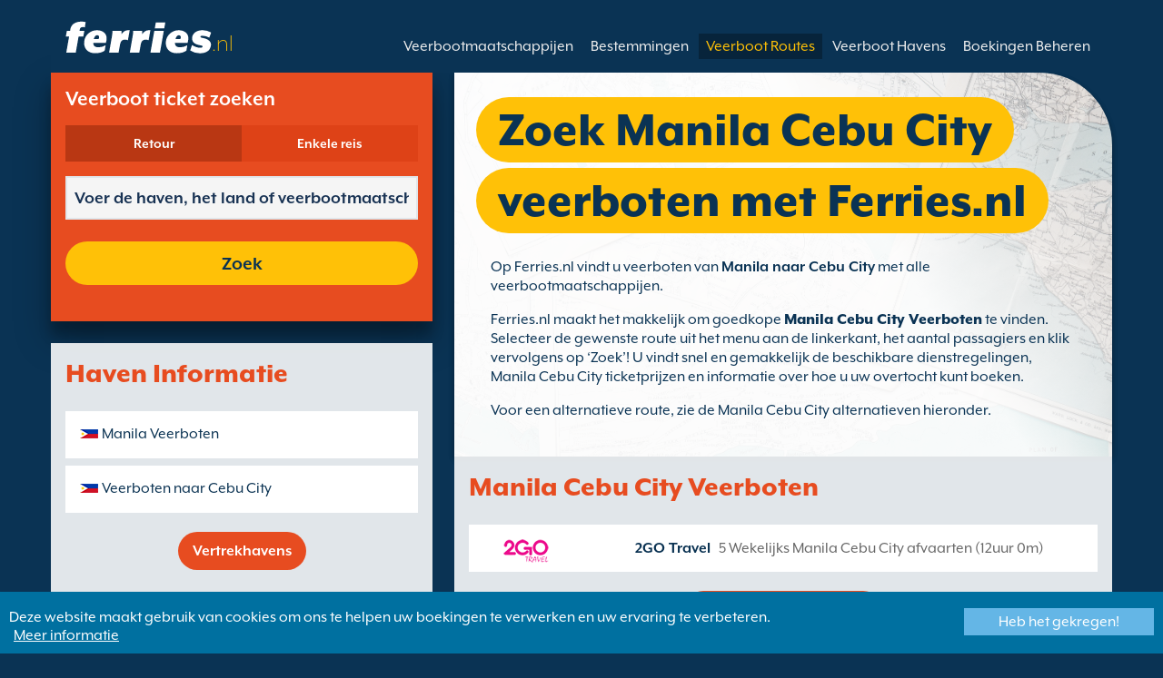

--- FILE ---
content_type: text/html; charset=UTF-8
request_url: https://www.ferries.nl/manila_cebu_city.html
body_size: 10184
content:
<!DOCTYPE html>

<html lang="nl">
<head id="Head1"><title>
	Manila Cebu City overtochten, aanbiedingen en de laagste prijzen vindt u op Ferries.nl
</title>
<meta charset="utf-8" />
<meta http-equiv="X-UA-Compatible" content="IE=edge" />
<meta name="viewport" content="initial-scale=1.0, maximum-scale=1.0, user-scalable=0" />
<meta name="revisit-after" content="7days" />
<meta name="robots" content="index,follow" />
<meta name="robots" content="ALL" />
<meta name="description" content="Op Ferries.nl vindt u de laagste prijzen en de beste ferry aanbiedingen voor Manila Cebu City veerboten." />

<meta name="apple-itunes-app" content="app-id=875214984, app-argument=foobar" />

<link rel="image_src" href="https://www.ferries.nl/images/logo.gif" /> 

<script type="text/javascript">
    var pageLoadStart = Date.now();    
</script>
<script>
    dataLayer = [{
    'pageCategory': 'FerriesRouteInd'
}];
</script>
<!-- Google Tag Manager -->
<script>(function (w, d, s, l, i) {
w[l] = w[l] || []; w[l].push({
'gtm.start':
new Date().getTime(), event: 'gtm.js'
}); var f = d.getElementsByTagName(s)[0],
j = d.createElement(s), dl = l != 'dataLayer' ? '&l=' + l : ''; j.async = true; j.src =
'https://www.googletagmanager.com/gtm.js?id=' + i + dl; f.parentNode.insertBefore(j, f);
})(window, document, 'script', 'dataLayer', 'GTM-NB3MKWX');</script>
<!-- End Google Tag Manager -->
<script type="text/javascript">
        /*Google Analytics*/
        (function (i, s, o, g, r, a, m) {
            i['GoogleAnalyticsObject'] = r; i[r] = i[r] || function () {
                (i[r].q = i[r].q || []).push(arguments)
            }, i[r].l = 1 * new Date(); a = s.createElement(o),
            m = s.getElementsByTagName(o)[0]; a.async = 1; a.src = g; m.parentNode.insertBefore(a, m)
        })(window, document, 'script', 'https://www.google-analytics.com/analytics.js', 'ga');

        ga('create', 'UA-35890307-1', 'auto', { 'allowLinker': true });
        ga('require', 'linker');
        ga('linker:autoLink', ['directferries.com']);
        ga('send', 'pageview');
    </script>
<link rel="Stylesheet" href="/styles/styles.css?v=201013091527" /><link href="https://static.directferries.co.uk/ferries/css/accessibility.css" rel="stylesheet" />
    <!--[if lt IE 9]>
        <script src="https://oss.maxcdn.com/html5shiv/3.7.2/html5shiv.min.js"></script>
        <script src="https://oss.maxcdn.com/respond/1.4.2/respond.min.js"></script>
    <![endif]-->
    <script src="https://ajax.googleapis.com/ajax/libs/jquery/1.11.2/jquery.min.js"></script>
    <script src="https://ssl.directferries.com/wiz/df_nlnl.js" type="text/javascript"></script>
</head>
<body>
    <!-- Google Tag Manager (noscript) -->
    <noscript><iframe src="https://www.googletagmanager.com/ns.html?id=GTM-NB3MKWX" height="0" width="0" style="display:none;visibility:hidden"></iframe></noscript>
    <!-- End Google Tag Manager (noscript) -->
    
    <div class="outer">
        
<script type="text/javascript">
    function queryString(key) {
        key = key.replace(/[*+?^$.\[\]{}()|\\\/]/g, "\\$&"); // escape RegEx meta chars
        var match = location.search.match(new RegExp("[?&]" + key + "=([^&]+)(&|$)"));
        return match && decodeURIComponent(match[1].replace(/\+/g, " "));
    }

    function addTrackingCookies(url, data) {
        $.support.cors = true;
        $.ajax({
            url: url + "/secure/ws/adtracking.asmx/AddTrackingCookies",
            data: "trackingData=" + encodeURIComponent(data),
            dataType: "jsonp"
        });
    }

    var qs = window.location.search.substring(1);
    var refURL = encodeURIComponent(document.referrer);

    var tracking_data = qs + "&refr=" + refURL + "&rnd=" + Math.random();

    addTrackingCookies('https://ssl.directferries.com', tracking_data);

    if (queryString('dfpid') > 0 && queryString('affid') > 0 && queryString('rurl') != null) {
        window.location = window.location.protocol + "//" + window.location.host + "/" + queryString('rurl');
    }
</script>

        
<header class="con">
    <div class="row">
        <div id="homebar" class="fr-nav">
            <input type="checkbox" id="fr-nav-check" />
            <div class="fr-nav-header ">
                <a class="divLink" href="/"></a>
                <div class="logo">
                    <img src="https://static.directferries.co.uk/ferries/images/ferries-logo_uk.svg" alt="Ferries.nl" />
                    
                </div>
                <div class="fr-nav-title">
                    .nl
                </div>
            </div>
            <div class="fr-nav-btn">
                <label for="fr-nav-check">
                    <span></span>
                    <span></span>
                    <span></span>
                </label>
            </div>
            <div class="fr-nav-links">
                <ul>
                
                        <li id="DFHeader_rptTabs_liTab_0">
                            <a id="DFHeader_rptTabs_lnkTab_0" href="/" style="display:none;"></a>
                        </li>
                    
                        <li id="DFHeader_rptTabs_liTab_1">
                            <a id="DFHeader_rptTabs_lnkTab_1" href="/veerbootmaatschappijen.html">Veerbootmaatschappijen</a>
                        </li>
                    
                        <li id="DFHeader_rptTabs_liTab_2">
                            <a id="DFHeader_rptTabs_lnkTab_2" href="/bestemmingen.html">Bestemmingen</a>
                        </li>
                    
                        <li id="DFHeader_rptTabs_liTab_3">
                            <a id="DFHeader_rptTabs_lnkTab_3" class="active" href="/routes.html">Veerboot Routes</a>
                        </li>
                    
                        <li id="DFHeader_rptTabs_liTab_4">
                            <a id="DFHeader_rptTabs_lnkTab_4" href="/haven.html">Veerboot Havens</a>
                        </li>
                    
                        <li id="DFHeader_rptTabs_liTab_5">
                            <a id="DFHeader_rptTabs_lnkTab_5" href="/boekingen_beheren.html">Boekingen Beheren</a>
                        </li>
                    
                </ul>
            </div>
        </div>
    </div>
</header>

        
<div class="main con" id="Route">
    <div class="row">

        <div class="sm4">
            
<div class="fsBox">
    <div class="header">
        <h2>
            Veerboot ticket zoeken</h2>
    </div>
    <div id="divNewFareSearch" class="container">
        <!--  ADAM STARTS HERE -->
        <div class="" id="deal_finder_container">
            <script>var origDFscript = 'https://ssl.directferries.com/partners/deal_finder.aspx?stdc=AFCINL&amp;smin=1'</script>
            <template id="AB_dealfinder_constants" hidden="">
                            <script>
                                // HARDCODED: needs to be dynamically replaced back-end

                                var BookingEngineUrl = 'https://ssl.directferries.com';
                                var tempDateFormat = 'd MM yy';
                                var CDNResourcesUrl = 'https://static.directferries.co.uk';
                                var defaultCurrency = '1';
                                var regionalDates = "";
                                function isEmptyRDateJSON(obj) {
                                    for (var key in obj) {
                                        if (obj.hasOwnProperty(key))
                                            return false;
                                    }
                                    return true;
                                }
                                try {
                                    regionalDates = JSON.parse("{" + "'closeText': 'Sluiten',        'prevText': '\u2190',        'nextText': '\u2192',        'currentText': 'Vandaag',        'monthNames': ['januari', 'februari', 'maart', 'april', 'mei', 'juni', 'juli', 'augustus', 'september', 'oktober', 'november', 'december'],        'monthNamesShort': ['jan', 'feb', 'mrt', 'apr', 'mei', 'jun', 'jul', 'aug', 'sep', 'okt', 'nov', 'dec'],        'dayNames': ['zondag', 'maandag', 'dinsdag', 'woensdag', 'donderdag', 'vrijdag', 'zaterdag'],        'dayNamesShort': ['zon', 'maa', 'din', 'woe', 'don', 'vri', 'zat'],        'dayNamesMin': ['zo', 'ma', 'di', 'wo', 'Do', 'vr', 'za'],        'weekHeader': 'Wk',        'firstDay': 1,        'isRTL': false,        'showMonthAfterYear': false,        'yearSuffix': ''".replace(/'/g, '"') + "}");
                                    if (isEmptyRDateJSON(regionalDates)) throw "Regional Date JSON is empty";
                                } catch (e) {
                                    regionalDates = {
                                        closeText: "Done",
                                        prevText: "Prev",
                                        nextText: "Next",
                                        currentText: "Today",
                                        monthNames: ["January", "February", "March", "April", "May", "June", "July", "August", "September", "October", "November", "December"],
                                        monthNamesShort: ["Jan", "Feb", "Mar", "Apr", "May", "Jun", "Jul", "Aug", "Sep", "Oct", "Nov", "Dec"],
                                        dayNames: ["Sunday", "Monday", "Tuesday", "Wednesday", "Thursday", "Friday", "Saturday"],
                                        dayNamesShort: ["Sun", "Mon", "Tue", "Wed", "Thu", "Fri", "Sat"],
                                        dayNamesMin: ["Su", "Mo", "Tu", "We", "Th", "Fr", "Sa"],
                                        weekHeader: "Wk",
                                        firstDay: 0,
                                        isRTL: !1,
                                        showMonthAfterYear: !1,
                                        yearSuffix: ""
                                    };
                                    try {
                                        if (typeof ga === 'function') {
                                            var msg = '' + e.name + " - Message: " + e.message + " - URL: " + window.location.href;
                                            ga('send', 'event', 'Regional Date JSON error Type: ' + msg);
                                        }
                                    } catch (e) { }
                                }

                                // page-specific params for specialised routes, e.g. by operator:
                                var DF_page_params = {
                                    opname: '',
                                    country: '',
                                    port_from: '',
                                    port_to: '',
                                };

                                var base_user_data = {
                                    "STDCCode": "AFCINL",
                                    "SiteLanguage": "nl-NL"
                                };

                                var regionalText = {
                                    passenger_single: '1 Passagier',
                                    passenger_plural: '[--X--] Passagiers',

                                    pets_single: '1 Pet',
                                    pets_plural: '[--X--] Huisdieren',

                                    passenger_adult_single: '1 Adult',
                                    passenger_adult_plural: '[--X--] Adults',
                                    passenger_child_single: '1 Child',
                                    passenger_child_plural: '[--X--] Children',

                                    popup_done: 'Gereed',

                                    passengers_popup_hdg: 'Aantal Passagiers en de Leeftijden',
                                    passengers_popup_total: 'Passagiers (bestuurder inbegrepen)',
                                    passengers_popup_booking_discount: 'Spaanse onderdanen grote familie?',
                                    passengers_popup_resident_discount: 'Resident?',
                                    passengers_orig_text: 'Hoeveel passagiers?',
                                    passengers_first_text: 'Hoofdpassagier / Bestuurder',
                                    passengers_base_text: 'Passagier',
                                    passengers_count_text: 'Passagiers',
                                    passengers_age: 'Leeftijd',

                                    passengers_adults: 'Volwassenen',
                                    passengers_children: 'Kinderen',
                                    passengers_children_note: 'Vul a.u.b. de leeftijd van elk kind in',

                                    modal_booking_discount_hdg: 'Spaanse onderdanen grote familieomstandigheden',

                                    modal_booking_discount_cnt: 'Om een Spaanse familie een grote gezinskorting te krijgen, moet je in de haven de nodige informatie als bewijs opgeven.',

                                    modal_resident_discount_hdg: 'Residenten Voorwaarden',

                                    modal_resident_discount_cnt: 'Om korting te kunnen krijgen dienen ALLE passagiers een bewijs van ingezetenschap te laten zien tijdens het inchecken, door een geldige nationale identiteitskaart / uittreksel uit het bevolkingsregister te tonen.',

                                    pets_popup_hdg: 'Gegevens Huisdier',
                                    modal_pet_conditions_hdg: 'Huisdieren Voorwaarden',

                                    modal_pet_conditions_cnt: 'Voor het vervoeren van huisdieren naar het buitenland zijn reisdocumenten vereist. Het is de verantwoordelijkheid van de reiziger om ervoor te zorgen dat hij/zij in bezit is van alle benodigde documenten.Alle documenten die nodig zijn om jouw huisdier mee te kunnen nemen moeten origineel zijn. Fotokopieën worden niet aanvaard.Om uw huisdier mee te kunnen nemen dient u ervoor te zorgen dat uw huisdier voldoet aan de regels/eisen van de Pet Travel Scheme (PETS). Klik bovenin op \'hulp\' voor meer informatie.',

                                    vehicle_no_vehicle: 'Voetpassagier (zonder voertuig)',
                                    vehicles_popup_standard_car: 'Standaard personenauto',

                                    vehicles_popup_hdg: 'Voertuiggegevens',
                                    vehicles_popup_org: 'Hoe gaat u reizen?',
                                    vehicles_popup_no_vehicles: 'geen voertuig',
                                    vehicles_popup_no_vehicles_not_allowed: 'geen voertuig - Niet beschikbaar op deze overtocht',
                                    vehicles_popup_with_vehicles: 'Met voertuig (slechts één voertuig toegestaan per boeking)',
                                    vehicles_popup_vehicles_not_allowed: 'Met voertuig - Niet beschikbaar op deze overtocht',
                                    vehicles_popup_vehicle_model: 'Model voertuig',
                                    vehicles_popup_vehicle_custom: 'Geef volgende gegevens over de Voertuig in',
                                    vehicles_popup_vehicle_custom_make: 'Merk voertuig',
                                    vehicles_popup_vehicle_custom_model: 'Model voertuig',
                                    vehicles_popup_extra_luggage: 'Heeft u bagage bovenop of achterop uw voertuig? (fietsen, koffers enz.)?',
                                    vehicles_popup_extra_luggage_no: 'Nee',
                                    vehicles_popup_extra_luggage_yes: 'Ja',
                                    vehicles_popup_caravan_text: 'Caravan',
                                    vehicles_popup_trailer_text: 'Aanhangwagen',
                                    vehicles_popup_caravan_trailer: 'Gegevens Caravan/Aanhanger',
                                    vehicles_popup_caravan_trailer_no: 'Geen caravan / aanhanger',
                                    vehicles_popup_caravan_trailer_yes: 'Met caravan / aanhanger (selecteer hieronder)',
                                    vehicles_popup_commercial_goods: 'Voor commerciële doeleinden?',

                                    currency_popup_hdg: 'Valuta',

                                    validity_no_route: 'Selecteer de route',
                                    validity_no_return_route: 'Selecteer de terugreisroute',

                                    validity_minutes: '',
                                    validity_invalid_outbound_date: 'Kies een geldige datum voor de \'Heenreis\'.',
                                    validity_no_outbound_time: 'Selecteer een tijdstip voor de terugreis.',
                                    validity_invalid_outbound_time: 'Selecteer a.u.b een geldige tijd voor de uitgaande route. De tijd moet minstens --TIME-- zijn.'.replace("--TIME--", (new Date()).getHours() + 1 + ':00'),
                                    validity_invalid_return_date: 'Selecteer een tijdstip voor de terugreis.',
                                    validity_no_return_time: 'Kies een geldige datum voor de \'Terugreis\'.',
                                    validity_invalid_return_time: 'Selecteer een tijdstip voor de terugreis.',
                                    validity_under_min_duration: 'De \'Vertrektijd\' voor de terugreis kan niet vóór de aankomst van de heenreis zijn.',

                                    validity_no_passengers: 'U heeft nog geen passagiers gekozen.',
                                    validity_no_passenger_ages: 'Gelieve de leeftijden van alle passagiers op te geven.',
                                    validity_one_not_adult: '\'Passagier 1 (bestuurder)\' moet een volwassene zijn.',

                                    validity_no_passengers_both_legs: 'U heeft nog geen passagiers gekozen.',
                                    validity_no_passenger_ages_both_legs: 'Gelieve de leeftijden van alle passagiers op te geven.',
                                    validity_one_not_adult_both_legs: '\'Passagier 1 (bestuurder)\' moet een volwassene zijn.',

                                    validity_no_vehicle_type: 'Kies aub het type voertuig',
                                    validity_no_vehicle_make: 'Kies het \'automerk\'.',
                                    validity_no_vehicle_model: 'Kies een automodel',
                                    validity_no_vehicle_length: 'Kies \'lengte voertuig\' uit',
                                    validity_no_vehicle_height: 'Kies \'hoogte voertuig\' uit',
                                    validity_no_luggage_height: 'Selecteer de extra hoogte',
                                    validity_no_luggage_length: 'Selecteer de \'extra hoogte\'.',
                                    validity_no_caravan_type: 'Selecteer: Het type aanhanger',
                                    validity_no_caravan_length: 'Selecteer \'Lengte Aanhangwagen\'',
                                    validity_no_caravan_height: 'Selecteer \'Lengte Aanhangwagen\'',

                                    validity_no_vehicle_make_mob: 'Please enter vehicle make',
                                    validity_no_vehicle_model_mob: 'Please enter vehicle model',


                                    submit_continue: 'Volgende',
                                    search_continue: 'Zoek',

                                    calendar_out_hdg: 'Vertrek op:',
                                    calendar_out_open_ticket_hdg: 'Vertrek op',
                                    time_out_hdg: 'Vertrek op:', //'Vertrek op:',
                                    calendar_return_hdg: 'Terug op:',
                                    calendar_return_open_ticket_hdg: 'Terug op:',
                                    time_return_hdg: 'Terug op:', //'Terugkeer op:',
                                    calendar_both_open_ticket: 'Open Tickets',

                                    passengers_add: 'Voeg passagiers toe',
                                    passengers_note: 'Gelieve de leeftijden van alle passagiers op te geven.',
                                    vehicles_popup_vehicle_select_make: 'Kies het \'automerk\'.',
                                    vehicles_popup_vehicle_select_model: 'Kies een automodel',
                                    vehicles_popup_customLength: 'Lengte van het voertuig',
                                    vehicles_popup_customHeight: 'Hoogte van het voertuig',
                                    vehicles_popup_addLength: 'Extra lengte',
                                    vehicles_popup_addHeight: 'Extra Hoogte',
                                    validity_no_currency: "Please select currency",

                                    homepage_tagline: 'Boek beter bij de nummer 1 van de wereld',

                                    validity_outbound_time: 'Please select a valid \'Time\' for the \'Outbound Route\'. Time must be at least --TIME--',
                                    validity_return_before_outbound: 'The \'Departure Time\' for the return crossing cannot be before the arrival of the outbound crossing.',
                                    journey_title_outbound: 'Vertrek',
                                    journey_title_return: 'Retour'
                                };

                                var regionalTime = { timeFormat: 'HH:ii' };
                                //var s = document.createElement('script'); var u = document.createElement('urscrub'); s.type = 'text/javascript'; s.async = true; if (document.location.host == 'www.directferries.com' || document.location.host == 'ssl.directferries.com' || document.location.host == 'ssl2.directferries.com' || document.location.host == 'www.directferries.co.uk') { s.src = 'https://cdn.userreplay.net/custcc0da137b93930ef31fcc843740623be_ct.js'; } else { s.src = 'https://cdn.userreplay.net/custcc0da137b93930ef31fcc843740623be_ct_staging.js'; } u.appendChild(s); document.head.appendChild(u); console.log(document.location.host)
                                function changeSubmitButtonState(disabled) {
                                    try {
                                        DF_DF1.changeSubmitButtonState(disabled);
                                    } catch (e) {
                                    }
                                }
                            </script>
						</template>
            <!-- JAMIE STARTS HERE -->
            <template id="AB_dealfinder_test_mob_B" hidden="">
                            <link href="https://fonts.googleapis.com/css?family=Catamaran:300,400,500,600,700&amp;subset=latin-ext,tamil" rel="stylesheet" />
                            <link href="https://fonts.googleapis.com/icon?family=Material+Icons" rel="stylesheet" />
		                    <form id="deal_finder1" class="mob-dealfinder" method="post" action="https://ssl.directferries.com/ferry/secure/booking_redirect_df.aspx" data-state="initial_blank" onsubmit="changeSubmitButtonState(true);" novalidate="">
			                    <div class="deal_finder_wrap">
				                    <section class="journey_type" role="group">
					                    <label for="journey_round_trip" class="checked">
						                    <input type="radio" name="journey" id="journey_round_trip" value="2" data-toggle="journey_type" checked="" />
						                    Retour
					                    </label>
					                    <label for="journey_oneway">
						                    <input type="radio" name="journey" id="journey_oneway" value="1" data-toggle="journey_type" />
						                    Enkele reis
					                    </label>
				                    </section>


				                    <label class="journey_route" id="journey_route_parent">
					                    <input type="text" id="route_outbound" class="form-control journey_base" placeholder="Voer de haven, het land of veerbootmaatschappij in" autocomplete="random-value" />
					                    <!--<div class="search_box" data-popup="route_list">
						                    <div class="fromItem"><span class="port">From:</span><span class="location"></span></div>
						                    <i class="material-icons md-36">compare_arrows</i>
						                    <div class="toItem"><span class="port">To:</span><span class="location"></span></div>
					                    </div>-->
					                    <section class="journey_search hide" role="group">
						                    <input type="text" id="outbound_route" class="form-control" placeholder="Voer de haven, het land of veerbootmaatschappij in" autocomplete="random-value" />
		                                </section>
					                    <!--<button type="button" class="df_route_toggle"></button>-->
				                    </label>



				                    <label class="journey_route diff_trip hide">
					                    <input type="text" id="route_return" class="form-control journey_base" placeholder="Voer de haven, het land of veerbootmaatschappij in" autocomplete="random-value" />
					                    <!-- <button type="button" class="df_route_toggle"></button> -->
				                    </label>

				                    <!--<div class="date_time">-->
					                    <section class="journey_timing timing_outbound hide_until_times" role="group">

						                    <!--<i class="material-icons">calendar_today</i>-->
						                    <input type="text" id="cal_outbound" class="form-control journey_date outbound disabled" readonly="" placeholder="Vertrek op" />

						                    <input type="text" id="time_outbound" class="form-control journey_time disabled" readonly="" placeholder="Vertrektijd" />

						                    <label for="open_ticket_outbound" class="open_ticket open_ticket_outbound hide_while_summary">
							                    <span class="checkbox-label">Open Ticket?</span>
							                    <input type="checkbox" id="open_ticket_outbound" data-toggle="open_ticket" />
						                    </label>

						                    <div class="open_ticket_note_full hide_while_summary hide">
							                    <span class="h4">Open Ticket?</span>
							                    <p>Open tickets zijn 12 maanden geldig, gerekend vanaf de boekingsdatum (zie voorwaarden).</p>
						                    </div>

					                    </section>

					                    <section class="journey_timing timing_return round_trip hide_until_times" role="group">

						                    <!--<i class="material-icons">calendar_today</i>-->
						                    <input type="text" id="cal_return" class="form-control journey_date inbound disabled" readonly="" placeholder="Terug op?" />

						                    <input type="text" id="time_return" class="form-control journey_time disabled" readonly="" placeholder="Vertrektijd?" />

						                    <label for="open_ticket_return" class="open_ticket open_ticket_return hide_while_summary">
							                    <span class="checkbox-label">Open Ticket?</span>
							                    <input type="checkbox" id="open_ticket_return" data-toggle="open_ticket" />
						                    </label>

						                    <div class="open_ticket_note_return hide_while_summary hide">
							                    <span class="h4">Open Ticket?</span>
							                    <p>Open tickets zijn 12 maanden geldig, gerekend vanaf de boekingsdatum (zie voorwaarden).</p>
						                    </div>

					                    </section>
				                    <!--</div>-->

				                    <section class="journey_info hide_until_summary" role="group">
					                    <span class="h4">Gegevens van de overtocht</span>

					                    <section class="trip_outbound">

                                            <span class="h4 diff_trip hide">Vertrek</span>

						                    <ul>
							                    <li><a class="journey_details passengers trip_outbound both_ways" tabindex="0" data-popup="passengers_popup">
									                    <i class='material-icons df-light-blue'>
											                    people
										                      </i> <span class="journey_details_span">Hoeveel passagiers?</span>
										                      <i class="material-icons df-dark-blue" id="plus_icon">
											                    add_circle
										                      </i>
									                    </a></li>

							                    <li><a class="journey_details pets trip_outbound both_ways hide" tabindex="0" data-popup="pets_popup">
									                    <i class='material-icons df-light-blue'>
											                    pets
										                      </i><span class="journey_details_span">0 Huisdieren</span>
										                    <i class="material-icons df-dark-blue" id="plus_icon">
											                    add_circle
										                      </i>
										                    </a></li>
							                    <li><a class="journey_details vehicle trip_outbound both_ways" tabindex="0" data-popup="vehicle_base">
									                    <i class='material-icons df-light-blue'>
											                    directions_car
										                      </i>
										                      <span class="journey_details_span">Hoe gaat u reizen?</span>
										                    <i class="material-icons df-dark-blue" id="plus_icon">
											                    add_circle
										                      </i>
									                    </a></li>
						                    </ul>

					                    </section>

					                    <section class="trip_return diff_trip hide">

						                    <span class="h4">Retour</span>

						                    <ul>
							                    <li><a class="journey_details passengers trip_return" tabindex="0" data-popup="passengers_popup"><i class='material-icons df-light-blue'>
									                    people
								                      </i> <span class="journey_details_span">Hoeveel passagiers?</span>
								                    <i class="material-icons df-dark-blue" id="plus_icon">
											                    add_circle
										                      </i>
										                    </a></li>
							                    <li><a class="journey_details pets trip_return hide" tabindex="0" data-popup="pets_popup">
                                                    <i class='material-icons df-light-blue'>
									                    pets
								                      </i><span class="journey_details_span">0 Huisdieren</span>
								                    <i class="material-icons df-dark-blue" id="plus_icon">
											                    add_circle
										                      </i>
										                    </a></li>
							                    <li><a class="journey_details vehicle trip_return" tabindex="0" data-popup="vehicle_base"><i class='material-icons df-light-blue'>
									                    directions_car
								                      </i>
								                      <span class="journey_details_span">Hoe gaat u reizen?</span>
								                    <i class="material-icons df-dark-blue" id="plus_icon">
											                    add_circle
										                      </i>
										                    </a></li>
						                    </ul>

					                    </section>

					                    <label for="diff_details" class="diff_details round_trip">
						                    <span class="checkbox-label">Overige heen/terugreis gegevens</span>
						                    <input type="checkbox" id="diff_details" data-toggle="diff_details" />
					                    </label>
				                    </section>

				                    <a class="currency hide_until_summary" tabindex="0" data-popup="currency_popup"></a>

				                    <button type="submit" class="df_submit hide_while_search">Zoek</button>

				                    <input type="hidden" name="h_currencyid" />
				                    <input type="hidden" name="h_diffoutret" />
				                    <input type="hidden" name="h_journeytype" />
				                    <input type="hidden" name="h_legs" />
				                    <input type="hidden" name="stdc" />
				                    <input type="hidden" name="stdc_hid" />
				                    <input type="hidden" name="vehicleTypeOut" />
				                    <input type="hidden" name="heightOut" />
				                    <input type="hidden" name="caravanOut" />
				                    <input type="hidden" name="vehicleTypeRet" />
				                    <input type="hidden" name="heightRet" />
				                    <input type="hidden" name="caravanRet" />
                                    <input type="hidden" name="dfusrpidck" />
                                    <input type="hidden" name="dfsessionck" />
                                    <input type="hidden" name="dfvisitck" />
                                    <input type="hidden" name="dfexpck" />
			                    </div>
		                    </form>
		                    <link rel="stylesheet" href="https://static.directferries.co.uk/Production/css/dealfinder/df_mob.css?v=1611202017" />
		                    <link href="https://static.directferries.co.uk/Production/css/dealfinder/mobiscroll.javascript.min.css?v=1611202017" rel="stylesheet" />
                            <script src="https://static.directferries.co.uk/Production/scripts/dealfinder/polyfill.js?v=1611202017"></script>
		                    <script defer="" src="https://static.directferries.co.uk/Production/scripts/ferries/df_mob_ie.js?v=1611202017"></script>
						</template>
            <!-- JAMIE ENDS HERE -->
            <script src="https://static.directferries.co.uk/Production/scripts/df_utm.js"></script>
            <script>useTrackingFromJs()</script>
            <script src="https://static.directferries.co.uk/Production/scripts/ferries/ferries_switcher.js?v=1611202017"></script>
        </div>
        <!--  ADAM ENDS HERE -->
    </div>
</div>

            <div class="box">
                <div class="header">
                    <h2>Haven Informatie</h2>
                </div>
                <div class="content">
                    <ul class="rTbl">
				        <li>
					        <div><a class="icon" href="/manila_veerboten.html" style="background-image:url('/image/flags/luzon_islands.gif');">Manila Veerboten</a></div>
				        </li>
                        <li>
					        <div><a class="icon" href="/veerboten_naar_cebu_city.html" style="background-image:url('/image/flags/visayas_islands.gif');">Veerboten naar Cebu City</a></div>
				        </li>
                    </ul>
                    <div class="footer">
                        <a href="/haven.html">Vertrekhavens</a>
                    </div>
                </div>
            </div>
        </div>

        <div class="sm8">
            <div class="text">
                <div class="header">
                    <div><h1>Zoek Manila Cebu City veerboten met Ferries.nl</h1></div>
                </div>
                <p>Op Ferries.nl vindt u veerboten van <strong>Manila naar Cebu City</strong> met alle veerbootmaatschappijen.</p>
<p>Ferries.nl maakt het makkelijk om goedkope <a href="/">Manila Cebu City Veerboten</a> te vinden. Selecteer de gewenste route uit het menu aan de linkerkant, het aantal passagiers en klik vervolgens op ‘Zoek’! U vindt snel en gemakkelijk de beschikbare dienstregelingen, Manila Cebu City  ticketprijzen en informatie over hoe u uw overtocht kunt boeken.</p>
<p>Voor een alternatieve route, zie de Manila Cebu City alternatieven hieronder.</p>
 
            </div>

            <div class="box">
                <div class="header">
                    <h2>Manila Cebu City Veerboten</h2>
                </div>
                <div class="content">
                    <ul class="rTbl rof">
                    
                            <li>
                                <div><img src="/image/2go_travel_s.png" alt="2GO Travel" /></div>
                                <div>
                                    <div>
                                        <div><a href="/2go_travel.html">2GO Travel</a></div>
                                        <div>5  Wekelijks Manila Cebu City afvaarten (12uur 0m)</div>
                                    </div>
                                </div>
                            </li>
                        
                    </ul>
                    <div class="footer">
                        <a href="/routes.html">Zoek een veerboot route</a>
                    </div>
                </div>
            </div>

            

            

            <div class="box">
                <div class="header">
                    <h2>Zoek alternatieven naar Manila Cebu City Veerboten</h2>
                </div>
                <div class="content">
                    <ul class="rTbl">
                    
                    </ul>
                    <ul class="lTbl">
                        <li>
                            <div>Meer Manila Cebu City  alternatieven :</div>
                            <div>
                                <a class="icon" href="/veerboten_van_luzon_islands.html" style="background-image:url('/image/flags/luzon_islands.gif');">Veerboten van Luzon Islands</a>
                                <a class="icon" href="/visayas_islands.html" style="background-image:url('/image/flags/visayas_islands.gif');">Veerboten naar Visayas Islands</a>
                            </div>
                        </li>
                    </ul>
                </div>
            </div>
        </div>

    </div>
</div>


        
        
<footer class="con">
    <div class="row">
        <div class="sm12">
            
            
            <div class="copy">
                Copyright &#169; <a href="/over_ons.html">Newincco 1399 Limited</a><a id="Footer_lnkCopyright"></a>
            </div>
        </div>
    </div>
    <style>
        #gdpr-cookie-message {
            position: fixed;
            bottom: 0;
            background-color: #0070a0;
            padding: 10px;
            box-shadow: 0 6px 6px rgba(0,0,0,0.25);
            width: 100%;
            z-index: 10000;
        }

            #gdpr-cookie-message p {
                color: #fff;
                margin-bottom: 0;
            }

                #gdpr-cookie-message p a {
                    color: #fff;
                    text-decoration: underline;
                    padding-left: 5px;
                }

            #gdpr-cookie-message h4 {
                display: none;
            }

            #gdpr-cookie-message #gdpr-cookie-advanced {
                display: none;
            }

            #gdpr-cookie-message #gdpr-cookie-accept {
                background: #64B6E6;
                border: 0;
                color: #fff;
                padding: 5px 10%;
            }

            #gdpr-cookie-message p {
                width: 70%;
                float: left;
            }

                #gdpr-cookie-message p:last-of-type {
                    width: 30%;
                    float: left;
                    text-align: right;
                }
    </style>
    <script src="https://static.directferries.co.uk/scripts/jquery.ihavecookies.min.js"></script>
    <script>
        $(document).ready(function () {
            $('#btnSearch').click(function () {
                ga('linker:decorate', $('form').get(0));
                return true;
            });
            LogPageRequestEvent(window.location.href, Date.now() - pageLoadStart);
        });
        $('body').ihavecookies({
            message: "Deze website maakt gebruik van cookies om ons te helpen uw boekingen te verwerken en uw ervaring te verbeteren.",
            link: "/cookie_policy.htm",
            delay: 1000,
            expires: 30, // 30 days
            moreInfoLabel: "Meer informatie",
            acceptBtnLabel: "Heb het gekregen!"
        });
        //Region utm
        try {
            var paramValue = encodeURIComponent(utmResponse);
            var flagLinks = document.querySelectorAll('#Footer_divOtherSites>a');
            for (var i = 0; i < flagLinks.length; i++) {
                var flagLink = flagLinks[i];
                if (!flagLink.href.includes("dfutm")) {
                    flagLink.href = AppendQueryParam(flagLink.href, 'dfutm', paramValue);
                }
            }
        } catch (e) { }
        //End region utm
        /* Messaging */
        function LogPageRequestEvent(pageURL, pageLoadTime) {
            var dfusrpid = document.querySelector('[name="dfusrpidck"]') != null ? document.querySelector('[name="dfusrpidck"]').value : null;
            var uniqueUserIdVal = dfusrpid != null && dfusrpid != "" ? dfusrpid : readCookie('dfusrpid');
            var sessionVal = readCookie('dfsession');
            var visitVal = readCookie('dfvisit');
            //var extraUtmsparams = persistTrackingValues();
            var dfutm = readCookie('dfutm');
            $.ajax({
                type: "GET",
                url: "https://ssl.directferries.com/secure/ws/dfeventlogging.aspx/LogPageRequest?",
                dataType: "jsonp",
                data: 'PageURL=' + encodeURIComponent(pageURL) + '&PageServerProcessingTime=' + pageLoadTime + '&UniqueUserId=' + uniqueUserIdVal + '&SessionId=' + sessionVal + '&VisitId=' + visitVal + '&STDC=' + 'AFCINL' + '&dfutm=' + encodeURIComponent(utm.getUtm()),
                success: SetEventCookies
            });
        };

        function SetEventCookies(data) {
            if (typeof data !== 'undefined' && data !== null && data) {
                addCookie('dfusrpid', data.d.UniqueUserIdCookie, 365);
                addCookieMins('dfsession', data.d.SessionIdCookie, 30);
                addCookie('dfvisit', data.d.VisitReturningIdCookie, 3650);                
            }
        };

        function addCookie(name, value, days) {
            var expires;

            if (days) {
                var date = new Date();
                date.setTime(date.getTime() + (days * 24 * 60 * 60 * 1000));
                expires = "; expires=" + date.toGMTString();
            } else {
                expires = "";
            }
            var cookieString = encodeURIComponent(name) + "=" + encodeURIComponent(value) + expires + "; path=/;";
            if (window.location.protocol.indexOf('https') != -1) cookieString += "secure=true;samesite=none;";
            document.cookie = cookieString;
        }

        function addCookieMins(name, value, mins) {
            var expires;

            if (mins) {
                var date = new Date();
                date.setTime(date.getTime() + (mins * 60 * 1000));
                expires = "; expires=" + date.toGMTString();
            } else {
                expires = "";
            }
            var cookieString = encodeURIComponent(name) + "=" + encodeURIComponent(value) + expires + "; path=/;";
            if (window.location.protocol.indexOf('https') != -1) cookieString += "secure=true;samesite=none;";
            document.cookie = cookieString;
        }

        function readCookie(name) {
            var nameEQ = encodeURIComponent(name) + "=";
            var ca = document.cookie.split(';');
            for (var i = 0; i < ca.length; i++) {
                var c = ca[i];
                while (c.charAt(0) === ' ') c = c.substring(1, c.length);
                if (c.indexOf(nameEQ) === 0) return decodeURIComponent(c.substring(nameEQ.length, c.length));
            }
            return null;
        }

        function eraseCookie(name) {
            addCookie(name, "", -1);
        }
        
    </script>
</footer>

    </div>
    




    <script async="" type="text/javascript" src="/scripts/scripts.min.js"></script>
    
<div style="display:none">
<script type="text/javascript">
    /* <![CDATA[ */
    var google_conversion_id = 989316638;
    var google_custom_params = window.google_tag_params;
    var google_remarketing_only = true;
    /* ]]> */
</script>
<script type="text/javascript" src="//www.googleadservices.com/pagead/conversion.js">
</script>
<noscript>
<div style="display:inline;">
<img height="1" width="1" style="border-style:none;" alt="" src="//googleads.g.doubleclick.net/pagead/viewthroughconversion/989316638/?value=0&amp;guid=ON&amp;script=0" />
</div>
</noscript>
</div>
    
</body>
</html>

--- FILE ---
content_type: application/javascript
request_url: https://ssl.directferries.com/wiz/df_nlnl.js
body_size: 114132
content:
//----------------------------------------------------------
// Copyright (C) Microsoft Corporation. All rights reserved.
//----------------------------------------------------------
// MicrosoftAjax.js
Function.__typeName = "Function";
Function.__class = true;
Function.createCallback = function(b, a) {
    return function() {
        var e = arguments.length;
        if (e > 0) {
            var d = [];
            for (var c = 0; c < e; c++)
                d[c] = arguments[c];
            d[e] = a;
            return b.apply(this, d)
        }
        return b.call(this, a)
    }
}
;
Function.createDelegate = function(a, b) {
    return function() {
        return b.apply(a, arguments)
    }
}
;
Function.emptyFunction = Function.emptyMethod = function() {}
;
Function.validateParameters = function(c, b, a) {
    return Function._validateParams(c, b, a)
}
;
Function._validateParams = function(g, e, c) {
    var a, d = e.length;
    c = c || typeof c === "undefined";
    a = Function._validateParameterCount(g, e, c);
    if (a) {
        a.popStackFrame();
        return a
    }
    for (var b = 0, i = g.length; b < i; b++) {
        var f = e[Math.min(b, d - 1)]
          , h = f.name;
        if (f.parameterArray)
            h += "[" + (b - d + 1) + "]";
        else if (!c && b >= d)
            break;
        a = Function._validateParameter(g[b], f, h);
        if (a) {
            a.popStackFrame();
            return a
        }
    }
    return null
}
;
Function._validateParameterCount = function(j, d, i) {
    var a, c, b = d.length, e = j.length;
    if (e < b) {
        var f = b;
        for (a = 0; a < b; a++) {
            var g = d[a];
            if (g.optional || g.parameterArray)
                f--
        }
        if (e < f)
            c = true
    } else if (i && e > b) {
        c = true;
        for (a = 0; a < b; a++)
            if (d[a].parameterArray) {
                c = false;
                break
            }
    }
    if (c) {
        var h = Error.parameterCount();
        h.popStackFrame();
        return h
    }
    return null
}
;
Function._validateParameter = function(c, a, h) {
    var b, g = a.type, l = !!a.integer, k = !!a.domElement, m = !!a.mayBeNull;
    b = Function._validateParameterType(c, g, l, k, m, h);
    if (b) {
        b.popStackFrame();
        return b
    }
    var e = a.elementType
      , f = !!a.elementMayBeNull;
    if (g === Array && typeof c !== "undefined" && c !== null && (e || !f)) {
        var j = !!a.elementInteger
          , i = !!a.elementDomElement;
        for (var d = 0; d < c.length; d++) {
            var n = c[d];
            b = Function._validateParameterType(n, e, j, i, f, h + "[" + d + "]");
            if (b) {
                b.popStackFrame();
                return b
            }
        }
    }
    return null
}
;
Function._validateParameterType = function(b, c, k, j, h, d) {
    var a, g;
    if (typeof b === "undefined")
        if (h)
            return null;
        else {
            a = Error.argumentUndefined(d);
            a.popStackFrame();
            return a
        }
    if (b === null)
        if (h)
            return null;
        else {
            a = Error.argumentNull(d);
            a.popStackFrame();
            return a
        }
    if (c && c.__enum) {
        if (typeof b !== "number") {
            a = Error.argumentType(d, Object.getType(b), c);
            a.popStackFrame();
            return a
        }
        if (b % 1 === 0) {
            var e = c.prototype;
            if (!c.__flags || b === 0) {
                for (g in e)
                    if (e[g] === b)
                        return null
            } else {
                var i = b;
                for (g in e) {
                    var f = e[g];
                    if (f === 0)
                        continue;
                    if ((f & b) === f)
                        i -= f;
                    if (i === 0)
                        return null
                }
            }
        }
        a = Error.argumentOutOfRange(d, b, String.format(Sys.Res.enumInvalidValue, b, c.getName()));
        a.popStackFrame();
        return a
    }
    if (j && (!Sys._isDomElement(b) || b.nodeType === 3)) {
        a = Error.argument(d, Sys.Res.argumentDomElement);
        a.popStackFrame();
        return a
    }
    if (c && !Sys._isInstanceOfType(c, b)) {
        a = Error.argumentType(d, Object.getType(b), c);
        a.popStackFrame();
        return a
    }
    if (c === Number && k)
        if (b % 1 !== 0) {
            a = Error.argumentOutOfRange(d, b, Sys.Res.argumentInteger);
            a.popStackFrame();
            return a
        }
    return null
}
;
Error.__typeName = "Error";
Error.__class = true;
Error.create = function(d, b) {
    var a = new Error(d);
    a.message = d;
    if (b)
        for (var c in b)
            a[c] = b[c];
    a.popStackFrame();
    return a
}
;
Error.argument = function(a, c) {
    var b = "Sys.ArgumentException: " + (c ? c : Sys.Res.argument);
    if (a)
        b += "\n" + String.format(Sys.Res.paramName, a);
    var d = Error.create(b, {
        name: "Sys.ArgumentException",
        paramName: a
    });
    d.popStackFrame();
    return d
}
;
Error.argumentNull = function(a, c) {
    var b = "Sys.ArgumentNullException: " + (c ? c : Sys.Res.argumentNull);
    if (a)
        b += "\n" + String.format(Sys.Res.paramName, a);
    var d = Error.create(b, {
        name: "Sys.ArgumentNullException",
        paramName: a
    });
    d.popStackFrame();
    return d
}
;
Error.argumentOutOfRange = function(c, a, d) {
    var b = "Sys.ArgumentOutOfRangeException: " + (d ? d : Sys.Res.argumentOutOfRange);
    if (c)
        b += "\n" + String.format(Sys.Res.paramName, c);
    if (typeof a !== "undefined" && a !== null)
        b += "\n" + String.format(Sys.Res.actualValue, a);
    var e = Error.create(b, {
        name: "Sys.ArgumentOutOfRangeException",
        paramName: c,
        actualValue: a
    });
    e.popStackFrame();
    return e
}
;
Error.argumentType = function(d, c, b, e) {
    var a = "Sys.ArgumentTypeException: ";
    if (e)
        a += e;
    else if (c && b)
        a += String.format(Sys.Res.argumentTypeWithTypes, c.getName(), b.getName());
    else
        a += Sys.Res.argumentType;
    if (d)
        a += "\n" + String.format(Sys.Res.paramName, d);
    var f = Error.create(a, {
        name: "Sys.ArgumentTypeException",
        paramName: d,
        actualType: c,
        expectedType: b
    });
    f.popStackFrame();
    return f
}
;
Error.argumentUndefined = function(a, c) {
    var b = "Sys.ArgumentUndefinedException: " + (c ? c : Sys.Res.argumentUndefined);
    if (a)
        b += "\n" + String.format(Sys.Res.paramName, a);
    var d = Error.create(b, {
        name: "Sys.ArgumentUndefinedException",
        paramName: a
    });
    d.popStackFrame();
    return d
}
;
Error.format = function(a) {
    var c = "Sys.FormatException: " + (a ? a : Sys.Res.format)
      , b = Error.create(c, {
        name: "Sys.FormatException"
    });
    b.popStackFrame();
    return b
}
;
Error.invalidOperation = function(a) {
    var c = "Sys.InvalidOperationException: " + (a ? a : Sys.Res.invalidOperation)
      , b = Error.create(c, {
        name: "Sys.InvalidOperationException"
    });
    b.popStackFrame();
    return b
}
;
Error.notImplemented = function(a) {
    var c = "Sys.NotImplementedException: " + (a ? a : Sys.Res.notImplemented)
      , b = Error.create(c, {
        name: "Sys.NotImplementedException"
    });
    b.popStackFrame();
    return b
}
;
Error.parameterCount = function(a) {
    var c = "Sys.ParameterCountException: " + (a ? a : Sys.Res.parameterCount)
      , b = Error.create(c, {
        name: "Sys.ParameterCountException"
    });
    b.popStackFrame();
    return b
}
;
Error.prototype.popStackFrame = function() {
    if (typeof this.stack === "undefined" || this.stack === null || typeof this.fileName === "undefined" || this.fileName === null || typeof this.lineNumber === "undefined" || this.lineNumber === null)
        return;
    var a = this.stack.split("\n")
      , c = a[0]
      , e = this.fileName + ":" + this.lineNumber;
    while (typeof c !== "undefined" && c !== null && c.indexOf(e) === -1) {
        a.shift();
        c = a[0]
    }
    var d = a[1];
    if (typeof d === "undefined" || d === null)
        return;
    var b = d.match(/@(.*):(\d+)$/);
    if (typeof b === "undefined" || b === null)
        return;
    this.fileName = b[1];
    this.lineNumber = parseInt(b[2]);
    a.shift();
    this.stack = a.join("\n")
}
;
Object.__typeName = "Object";
Object.__class = true;
Object.getType = function(b) {
    var a = b.constructor;
    if (!a || typeof a !== "function" || !a.__typeName || a.__typeName === "Object")
        return Object;
    return a
}
;
Object.getTypeName = function(a) {
    return Object.getType(a).getName()
}
;
String.__typeName = "String";
String.__class = true;
String.prototype.endsWith = function(a) {
    return this.substr(this.length - a.length) === a
}
;
String.prototype.startsWith = function(a) {
    return this.substr(0, a.length) === a
}
;
String.prototype.trim = function() {
    return this.replace(/^\s+|\s+$/g, "")
}
;
String.prototype.trimEnd = function() {
    return this.replace(/\s+$/, "")
}
;
String.prototype.trimStart = function() {
    return this.replace(/^\s+/, "")
}
;
String.format = function() {
    return String._toFormattedString(false, arguments)
}
;
String._toFormattedString = function(l, j) {
    var c = ""
      , e = j[0];
    for (var a = 0; true; ) {
        var f = e.indexOf("{", a)
          , d = e.indexOf("}", a);
        if (f < 0 && d < 0) {
            c += e.slice(a);
            break
        }
        if (d > 0 && (d < f || f < 0)) {
            c += e.slice(a, d + 1);
            a = d + 2;
            continue
        }
        c += e.slice(a, f);
        a = f + 1;
        if (e.charAt(a) === "{") {
            c += "{";
            a++;
            continue
        }
        if (d < 0)
            break;
        var h = e.substring(a, d)
          , g = h.indexOf(":")
          , k = parseInt(g < 0 ? h : h.substring(0, g), 10) + 1
          , i = g < 0 ? "" : h.substring(g + 1)
          , b = j[k];
        if (typeof b === "undefined" || b === null)
            b = "";
        if (b.toFormattedString)
            c += b.toFormattedString(i);
        else if (l && b.localeFormat)
            c += b.localeFormat(i);
        else if (b.format)
            c += b.format(i);
        else
            c += b.toString();
        a = d + 1
    }
    return c
}
;
Boolean.__typeName = "Boolean";
Boolean.__class = true;
Boolean.parse = function(b) {
    var a = b.trim().toLowerCase();
    if (a === "false")
        return false;
    if (a === "true")
        return true
}
;
Date.__typeName = "Date";
Date.__class = true;
Number.__typeName = "Number";
Number.__class = true;
RegExp.__typeName = "RegExp";
RegExp.__class = true;
if (!window)
    this.window = this;
window.Type = Function;
Type.prototype.callBaseMethod = function(a, d, b) {
    var c = Sys._getBaseMethod(this, a, d);
    if (!b)
        return c.apply(a);
    else
        return c.apply(a, b)
}
;
Type.prototype.getBaseMethod = function(a, b) {
    return Sys._getBaseMethod(this, a, b)
}
;
Type.prototype.getBaseType = function() {
    return typeof this.__baseType === "undefined" ? null : this.__baseType
}
;
Type.prototype.getInterfaces = function() {
    var a = []
      , b = this;
    while (b) {
        var c = b.__interfaces;
        if (c)
            for (var d = 0, f = c.length; d < f; d++) {
                var e = c[d];
                if (!Array.contains(a, e))
                    a[a.length] = e
            }
        b = b.__baseType
    }
    return a
}
;
Type.prototype.getName = function() {
    return typeof this.__typeName === "undefined" ? "" : this.__typeName
}
;
Type.prototype.implementsInterface = function(d) {
    this.resolveInheritance();
    var c = d.getName()
      , a = this.__interfaceCache;
    if (a) {
        var e = a[c];
        if (typeof e !== "undefined")
            return e
    } else
        a = this.__interfaceCache = {};
    var b = this;
    while (b) {
        var f = b.__interfaces;
        if (f)
            if (Array.indexOf(f, d) !== -1)
                return a[c] = true;
        b = b.__baseType
    }
    return a[c] = false
}
;
Type.prototype.inheritsFrom = function(b) {
    this.resolveInheritance();
    var a = this.__baseType;
    while (a) {
        if (a === b)
            return true;
        a = a.__baseType
    }
    return false
}
;
Type.prototype.initializeBase = function(a, b) {
    this.resolveInheritance();
    if (this.__baseType)
        if (!b)
            this.__baseType.apply(a);
        else
            this.__baseType.apply(a, b);
    return a
}
;
Type.prototype.isImplementedBy = function(a) {
    if (typeof a === "undefined" || a === null)
        return false;
    var b = Object.getType(a);
    return !!(b.implementsInterface && b.implementsInterface(this))
}
;
Type.prototype.isInstanceOfType = function(a) {
    return Sys._isInstanceOfType(this, a)
}
;
Type.prototype.registerClass = function(c, b, d) {
    this.prototype.constructor = this;
    this.__typeName = c;
    this.__class = true;
    if (b) {
        this.__baseType = b;
        this.__basePrototypePending = true
    }
    Sys.__upperCaseTypes[c.toUpperCase()] = this;
    if (d) {
        this.__interfaces = [];
        for (var a = 2, f = arguments.length; a < f; a++) {
            var e = arguments[a];
            this.__interfaces.push(e)
        }
    }
    return this
}
;
Type.prototype.registerInterface = function(a) {
    Sys.__upperCaseTypes[a.toUpperCase()] = this;
    this.prototype.constructor = this;
    this.__typeName = a;
    this.__interface = true;
    return this
}
;
Type.prototype.resolveInheritance = function() {
    if (this.__basePrototypePending) {
        var b = this.__baseType;
        b.resolveInheritance();
        for (var a in b.prototype) {
            var c = b.prototype[a];
            if (!this.prototype[a])
                this.prototype[a] = c
        }
        delete this.__basePrototypePending
    }
}
;
Type.getRootNamespaces = function() {
    return Array.clone(Sys.__rootNamespaces)
}
;
Type.isClass = function(a) {
    if (typeof a === "undefined" || a === null)
        return false;
    return !!a.__class
}
;
Type.isInterface = function(a) {
    if (typeof a === "undefined" || a === null)
        return false;
    return !!a.__interface
}
;
Type.isNamespace = function(a) {
    if (typeof a === "undefined" || a === null)
        return false;
    return !!a.__namespace
}
;
Type.parse = function(typeName, ns) {
    var fn;
    if (ns) {
        fn = Sys.__upperCaseTypes[ns.getName().toUpperCase() + "." + typeName.toUpperCase()];
        return fn || null
    }
    if (!typeName)
        return null;
    if (!Type.__htClasses)
        Type.__htClasses = {};
    fn = Type.__htClasses[typeName];
    if (!fn) {
        fn = eval(typeName);
        Type.__htClasses[typeName] = fn
    }
    return fn
}
;
Type.registerNamespace = function(e) {
    var d = window
      , c = e.split(".");
    for (var b = 0; b < c.length; b++) {
        var f = c[b]
          , a = d[f];
        if (!a)
            a = d[f] = {};
        if (!a.__namespace) {
            if (b === 0 && e !== "Sys")
                Sys.__rootNamespaces[Sys.__rootNamespaces.length] = a;
            a.__namespace = true;
            a.__typeName = c.slice(0, b + 1).join(".");
            a.getName = function() {
                return this.__typeName
            }
        }
        d = a
    }
}
;
Type._checkDependency = function(c, a) {
    var d = Type._registerScript._scripts
      , b = d ? !!d[c] : false;
    if (typeof a !== "undefined" && !b)
        throw Error.invalidOperation(String.format(Sys.Res.requiredScriptReferenceNotIncluded, a, c));
    return b
}
;
Type._registerScript = function(a, c) {
    var b = Type._registerScript._scripts;
    if (!b)
        Type._registerScript._scripts = b = {};
    if (b[a])
        throw Error.invalidOperation(String.format(Sys.Res.scriptAlreadyLoaded, a));
    b[a] = true;
    if (c)
        for (var d = 0, f = c.length; d < f; d++) {
            var e = c[d];
            if (!Type._checkDependency(e))
                throw Error.invalidOperation(String.format(Sys.Res.scriptDependencyNotFound, a, e))
        }
}
;
Type.registerNamespace("Sys");
Sys.__upperCaseTypes = {};
Sys.__rootNamespaces = [Sys];
Sys._isInstanceOfType = function(c, b) {
    if (typeof b === "undefined" || b === null)
        return false;
    if (b instanceof c)
        return true;
    var a = Object.getType(b);
    return !!(a === c) || a.inheritsFrom && a.inheritsFrom(c) || a.implementsInterface && a.implementsInterface(c)
}
;
Sys._getBaseMethod = function(d, e, c) {
    var b = d.getBaseType();
    if (b) {
        var a = b.prototype[c];
        return a instanceof Function ? a : null
    }
    return null
}
;
Sys._isDomElement = function(a) {
    var c = false;
    if (typeof a.nodeType !== "number") {
        var b = a.ownerDocument || a.document || a;
        if (b != a) {
            var d = b.defaultView || b.parentWindow;
            c = d != a
        } else
            c = typeof b.body === "undefined"
    }
    return !c
}
;
Array.__typeName = "Array";
Array.__class = true;
Array.add = Array.enqueue = function(a, b) {
    a[a.length] = b
}
;
Array.addRange = function(a, b) {
    a.push.apply(a, b)
}
;
Array.clear = function(a) {
    a.length = 0
}
;
Array.clone = function(a) {
    if (a.length === 1)
        return [a[0]];
    else
        return Array.apply(null, a)
}
;
Array.contains = function(a, b) {
    return Sys._indexOf(a, b) >= 0
}
;
Array.dequeue = function(a) {
    return a.shift()
}
;
Array.forEach = function(b, e, d) {
    for (var a = 0, f = b.length; a < f; a++) {
        var c = b[a];
        if (typeof c !== "undefined")
            e.call(d, c, a, b)
    }
}
;
Array.indexOf = function(a, c, b) {
    return Sys._indexOf(a, c, b)
}
;
Array.insert = function(a, b, c) {
    a.splice(b, 0, c)
}
;
Array.parse = function(value) {
    if (!value)
        return [];
    return eval(value)
}
;
Array.remove = function(b, c) {
    var a = Sys._indexOf(b, c);
    if (a >= 0)
        b.splice(a, 1);
    return a >= 0
}
;
Array.removeAt = function(a, b) {
    a.splice(b, 1)
}
;
Sys._indexOf = function(d, e, a) {
    if (typeof e === "undefined")
        return -1;
    var c = d.length;
    if (c !== 0) {
        a = a - 0;
        if (isNaN(a))
            a = 0;
        else {
            if (isFinite(a))
                a = a - a % 1;
            if (a < 0)
                a = Math.max(0, c + a)
        }
        for (var b = a; b < c; b++)
            if (typeof d[b] !== "undefined" && d[b] === e)
                return b
    }
    return -1
}
;
Type._registerScript._scripts = {
    "MicrosoftAjaxCore.js": true,
    "MicrosoftAjaxGlobalization.js": true,
    "MicrosoftAjaxSerialization.js": true,
    "MicrosoftAjaxComponentModel.js": true,
    "MicrosoftAjaxHistory.js": true,
    "MicrosoftAjaxNetwork.js": true,
    "MicrosoftAjaxWebServices.js": true
};
Sys.IDisposable = function() {}
;
Sys.IDisposable.prototype = {};
Sys.IDisposable.registerInterface("Sys.IDisposable");
Sys.StringBuilder = function(a) {
    this._parts = typeof a !== "undefined" && a !== null && a !== "" ? [a.toString()] : [];
    this._value = {};
    this._len = 0
}
;
Sys.StringBuilder.prototype = {
    append: function(a) {
        this._parts[this._parts.length] = a
    },
    appendLine: function(a) {
        this._parts[this._parts.length] = typeof a === "undefined" || a === null || a === "" ? "\r\n" : a + "\r\n"
    },
    clear: function() {
        this._parts = [];
        this._value = {};
        this._len = 0
    },
    isEmpty: function() {
        if (this._parts.length === 0)
            return true;
        return this.toString() === ""
    },
    toString: function(a) {
        a = a || "";
        var b = this._parts;
        if (this._len !== b.length) {
            this._value = {};
            this._len = b.length
        }
        var d = this._value;
        if (typeof d[a] === "undefined") {
            if (a !== "")
                for (var c = 0; c < b.length; )
                    if (typeof b[c] === "undefined" || b[c] === "" || b[c] === null)
                        b.splice(c, 1);
                    else
                        c++;
            d[a] = this._parts.join(a)
        }
        return d[a]
    }
};
Sys.StringBuilder.registerClass("Sys.StringBuilder");
Sys.Browser = {};
Sys.Browser.InternetExplorer = {};
Sys.Browser.Firefox = {};
Sys.Browser.Safari = {};
Sys.Browser.Opera = {};
Sys.Browser.agent = null;
Sys.Browser.hasDebuggerStatement = false;
Sys.Browser.name = navigator.appName;
Sys.Browser.version = parseFloat(navigator.appVersion);
Sys.Browser.documentMode = 0;
if (navigator.userAgent.indexOf(" MSIE ") > -1) {
    Sys.Browser.agent = Sys.Browser.InternetExplorer;
    Sys.Browser.version = parseFloat(navigator.userAgent.match(/MSIE (\d+\.\d+)/)[1]);
    if (Sys.Browser.version >= 8)
        if (document.documentMode >= 7)
            Sys.Browser.documentMode = document.documentMode;
    Sys.Browser.hasDebuggerStatement = true
} else if (navigator.userAgent.indexOf(" Firefox/") > -1) {
    Sys.Browser.agent = Sys.Browser.Firefox;
    Sys.Browser.version = parseFloat(navigator.userAgent.match(/Firefox\/(\d+\.\d+)/)[1]);
    Sys.Browser.name = "Firefox";
    Sys.Browser.hasDebuggerStatement = true
} else if (navigator.userAgent.indexOf(" AppleWebKit/") > -1) {
    Sys.Browser.agent = Sys.Browser.Safari;
    Sys.Browser.version = parseFloat(navigator.userAgent.match(/AppleWebKit\/(\d+(\.\d+)?)/)[1]);
    Sys.Browser.name = "Safari"
} else if (navigator.userAgent.indexOf("Opera/") > -1)
    Sys.Browser.agent = Sys.Browser.Opera;
Sys.EventArgs = function() {}
;
Sys.EventArgs.registerClass("Sys.EventArgs");
Sys.EventArgs.Empty = new Sys.EventArgs;
Sys.CancelEventArgs = function() {
    Sys.CancelEventArgs.initializeBase(this);
    this._cancel = false
}
;
Sys.CancelEventArgs.prototype = {
    get_cancel: function() {
        return this._cancel
    },
    set_cancel: function(a) {
        this._cancel = a
    }
};
Sys.CancelEventArgs.registerClass("Sys.CancelEventArgs", Sys.EventArgs);
Type.registerNamespace("Sys.UI");
Sys._Debug = function() {}
;
Sys._Debug.prototype = {
    _appendConsole: function(a) {
        if (typeof Debug !== "undefined" && Debug.writeln)
            Debug.writeln(a);
        if (window.console && window.console.log)
            window.console.log(a);
        if (window.opera)
            window.opera.postError(a);
        if (window.debugService)
            window.debugService.trace(a)
    },
    _appendTrace: function(b) {
        var a = document.getElementById("TraceConsole");
        if (a && a.tagName.toUpperCase() === "TEXTAREA")
            a.value += b + "\n"
    },
    assert: function(c, a, b) {
        if (!c) {
            a = b && this.assert.caller ? String.format(Sys.Res.assertFailedCaller, a, this.assert.caller) : String.format(Sys.Res.assertFailed, a);
            if (confirm(String.format(Sys.Res.breakIntoDebugger, a)))
                this.fail(a)
        }
    },
    clearTrace: function() {
        var a = document.getElementById("TraceConsole");
        if (a && a.tagName.toUpperCase() === "TEXTAREA")
            a.value = ""
    },
    fail: function(message) {
        this._appendConsole(message);
        if (Sys.Browser.hasDebuggerStatement)
            eval("debugger")
    },
    trace: function(a) {
        this._appendConsole(a);
        this._appendTrace(a)
    },
    traceDump: function(a, b) {
        var c = this._traceDump(a, b, true)
    },
    _traceDump: function(a, c, f, b, d) {
        c = c ? c : "traceDump";
        b = b ? b : "";
        if (a === null) {
            this.trace(b + c + ": null");
            return
        }
        switch (typeof a) {
        case "undefined":
            this.trace(b + c + ": Undefined");
            break;
        case "number":
        case "string":
        case "boolean":
            this.trace(b + c + ": " + a);
            break;
        default:
            if (Date.isInstanceOfType(a) || RegExp.isInstanceOfType(a)) {
                this.trace(b + c + ": " + a.toString());
                break
            }
            if (!d)
                d = [];
            else if (Array.contains(d, a)) {
                this.trace(b + c + ": ...");
                return
            }
            Array.add(d, a);
            if (a == window || a === document || window.HTMLElement && a instanceof HTMLElement || typeof a.nodeName === "string") {
                var k = a.tagName ? a.tagName : "DomElement";
                if (a.id)
                    k += " - " + a.id;
                this.trace(b + c + " {" + k + "}")
            } else {
                var i = Object.getTypeName(a);
                this.trace(b + c + (typeof i === "string" ? " {" + i + "}" : ""));
                if (b === "" || f) {
                    b += "    ";
                    var e, j, l, g, h;
                    if (Array.isInstanceOfType(a)) {
                        j = a.length;
                        for (e = 0; e < j; e++)
                            this._traceDump(a[e], "[" + e + "]", f, b, d)
                    } else
                        for (g in a) {
                            h = a[g];
                            if (!Function.isInstanceOfType(h))
                                this._traceDump(h, g, f, b, d)
                        }
                }
            }
            Array.remove(d, a)
        }
    }
};
Sys._Debug.registerClass("Sys._Debug");
Sys.Debug = new Sys._Debug;
Sys.Debug.isDebug = false;
function Sys$Enum$parse(c, e) {
    var a, b, i;
    if (e) {
        a = this.__lowerCaseValues;
        if (!a) {
            this.__lowerCaseValues = a = {};
            var g = this.prototype;
            for (var f in g)
                a[f.toLowerCase()] = g[f]
        }
    } else
        a = this.prototype;
    if (!this.__flags) {
        i = e ? c.toLowerCase() : c;
        b = a[i.trim()];
        if (typeof b !== "number")
            throw Error.argument("value", String.format(Sys.Res.enumInvalidValue, c, this.__typeName));
        return b
    } else {
        var h = (e ? c.toLowerCase() : c).split(",")
          , j = 0;
        for (var d = h.length - 1; d >= 0; d--) {
            var k = h[d].trim();
            b = a[k];
            if (typeof b !== "number")
                throw Error.argument("value", String.format(Sys.Res.enumInvalidValue, c.split(",")[d].trim(), this.__typeName));
            j |= b
        }
        return j
    }
}
function Sys$Enum$toString(c) {
    if (typeof c === "undefined" || c === null)
        return this.__string;
    var d = this.prototype, a;
    if (!this.__flags || c === 0) {
        for (a in d)
            if (d[a] === c)
                return a
    } else {
        var b = this.__sortedValues;
        if (!b) {
            b = [];
            for (a in d)
                b[b.length] = {
                    key: a,
                    value: d[a]
                };
            b.sort(function(a, b) {
                return a.value - b.value
            });
            this.__sortedValues = b
        }
        var e = []
          , g = c;
        for (a = b.length - 1; a >= 0; a--) {
            var h = b[a]
              , f = h.value;
            if (f === 0)
                continue;
            if ((f & c) === f) {
                e[e.length] = h.key;
                g -= f;
                if (g === 0)
                    break
            }
        }
        if (e.length && g === 0)
            return e.reverse().join(", ")
    }
    return ""
}
Type.prototype.registerEnum = function(b, c) {
    Sys.__upperCaseTypes[b.toUpperCase()] = this;
    for (var a in this.prototype)
        this[a] = this.prototype[a];
    this.__typeName = b;
    this.parse = Sys$Enum$parse;
    this.__string = this.toString();
    this.toString = Sys$Enum$toString;
    this.__flags = c;
    this.__enum = true
}
;
Type.isEnum = function(a) {
    if (typeof a === "undefined" || a === null)
        return false;
    return !!a.__enum
}
;
Type.isFlags = function(a) {
    if (typeof a === "undefined" || a === null)
        return false;
    return !!a.__flags
}
;
Sys.CollectionChange = function(e, a, c, b, d) {
    this.action = e;
    if (a)
        if (!(a instanceof Array))
            a = [a];
    this.newItems = a || null;
    if (typeof c !== "number")
        c = -1;
    this.newStartingIndex = c;
    if (b)
        if (!(b instanceof Array))
            b = [b];
    this.oldItems = b || null;
    if (typeof d !== "number")
        d = -1;
    this.oldStartingIndex = d
}
;
Sys.CollectionChange.registerClass("Sys.CollectionChange");
Sys.NotifyCollectionChangedAction = function() {
    throw Error.notImplemented()
}
;
Sys.NotifyCollectionChangedAction.prototype = {
    add: 0,
    remove: 1,
    reset: 2
};
Sys.NotifyCollectionChangedAction.registerEnum("Sys.NotifyCollectionChangedAction");
Sys.NotifyCollectionChangedEventArgs = function(a) {
    this._changes = a;
    Sys.NotifyCollectionChangedEventArgs.initializeBase(this)
}
;
Sys.NotifyCollectionChangedEventArgs.prototype = {
    get_changes: function() {
        return this._changes || []
    }
};
Sys.NotifyCollectionChangedEventArgs.registerClass("Sys.NotifyCollectionChangedEventArgs", Sys.EventArgs);
Sys.Observer = function() {}
;
Sys.Observer.registerClass("Sys.Observer");
Sys.Observer.makeObservable = function(a) {
    var c = a instanceof Array
      , b = Sys.Observer;
    if (a.setValue === b._observeMethods.setValue)
        return a;
    b._addMethods(a, b._observeMethods);
    if (c)
        b._addMethods(a, b._arrayMethods);
    return a
}
;
Sys.Observer._addMethods = function(c, b) {
    for (var a in b)
        c[a] = b[a]
}
;
Sys.Observer._addEventHandler = function(c, a, b) {
    Sys.Observer._getContext(c, true).events._addHandler(a, b)
}
;
Sys.Observer.addEventHandler = function(c, a, b) {
    Sys.Observer._addEventHandler(c, a, b)
}
;
Sys.Observer._removeEventHandler = function(c, a, b) {
    Sys.Observer._getContext(c, true).events._removeHandler(a, b)
}
;
Sys.Observer.removeEventHandler = function(c, a, b) {
    Sys.Observer._removeEventHandler(c, a, b)
}
;
Sys.Observer.raiseEvent = function(b, e, d) {
    var c = Sys.Observer._getContext(b);
    if (!c)
        return;
    var a = c.events.getHandler(e);
    if (a)
        a(b, d)
}
;
Sys.Observer.addPropertyChanged = function(b, a) {
    Sys.Observer._addEventHandler(b, "propertyChanged", a)
}
;
Sys.Observer.removePropertyChanged = function(b, a) {
    Sys.Observer._removeEventHandler(b, "propertyChanged", a)
}
;
Sys.Observer.beginUpdate = function(a) {
    Sys.Observer._getContext(a, true).updating = true
}
;
Sys.Observer.endUpdate = function(b) {
    var a = Sys.Observer._getContext(b);
    if (!a || !a.updating)
        return;
    a.updating = false;
    var d = a.dirty;
    a.dirty = false;
    if (d) {
        if (b instanceof Array) {
            var c = a.changes;
            a.changes = null;
            Sys.Observer.raiseCollectionChanged(b, c)
        }
        Sys.Observer.raisePropertyChanged(b, "")
    }
}
;
Sys.Observer.isUpdating = function(b) {
    var a = Sys.Observer._getContext(b);
    return a ? a.updating : false
}
;
Sys.Observer._setValue = function(a, j, g) {
    var b, f, k = a, d = j.split(".");
    for (var i = 0, m = d.length - 1; i < m; i++) {
        var l = d[i];
        b = a["get_" + l];
        if (typeof b === "function")
            a = b.call(a);
        else
            a = a[l];
        var n = typeof a;
        if (a === null || n === "undefined")
            throw Error.invalidOperation(String.format(Sys.Res.nullReferenceInPath, j))
    }
    var e, c = d[m];
    b = a["get_" + c];
    f = a["set_" + c];
    if (typeof b === "function")
        e = b.call(a);
    else
        e = a[c];
    if (typeof f === "function")
        f.call(a, g);
    else
        a[c] = g;
    if (e !== g) {
        var h = Sys.Observer._getContext(k);
        if (h && h.updating) {
            h.dirty = true;
            return
        }
        Sys.Observer.raisePropertyChanged(k, d[0])
    }
}
;
Sys.Observer.setValue = function(b, a, c) {
    Sys.Observer._setValue(b, a, c)
}
;
Sys.Observer.raisePropertyChanged = function(b, a) {
    Sys.Observer.raiseEvent(b, "propertyChanged", new Sys.PropertyChangedEventArgs(a))
}
;
Sys.Observer.addCollectionChanged = function(b, a) {
    Sys.Observer._addEventHandler(b, "collectionChanged", a)
}
;
Sys.Observer.removeCollectionChanged = function(b, a) {
    Sys.Observer._removeEventHandler(b, "collectionChanged", a)
}
;
Sys.Observer._collectionChange = function(d, c) {
    var a = Sys.Observer._getContext(d);
    if (a && a.updating) {
        a.dirty = true;
        var b = a.changes;
        if (!b)
            a.changes = b = [c];
        else
            b.push(c)
    } else {
        Sys.Observer.raiseCollectionChanged(d, [c]);
        Sys.Observer.raisePropertyChanged(d, "length")
    }
}
;
Sys.Observer.add = function(a, b) {
    var c = new Sys.CollectionChange(Sys.NotifyCollectionChangedAction.add,[b],a.length);
    Array.add(a, b);
    Sys.Observer._collectionChange(a, c)
}
;
Sys.Observer.addRange = function(a, b) {
    var c = new Sys.CollectionChange(Sys.NotifyCollectionChangedAction.add,b,a.length);
    Array.addRange(a, b);
    Sys.Observer._collectionChange(a, c)
}
;
Sys.Observer.clear = function(a) {
    var b = Array.clone(a);
    Array.clear(a);
    Sys.Observer._collectionChange(a, new Sys.CollectionChange(Sys.NotifyCollectionChangedAction.reset,null,-1,b,0))
}
;
Sys.Observer.insert = function(a, b, c) {
    Array.insert(a, b, c);
    Sys.Observer._collectionChange(a, new Sys.CollectionChange(Sys.NotifyCollectionChangedAction.add,[c],b))
}
;
Sys.Observer.remove = function(a, b) {
    var c = Array.indexOf(a, b);
    if (c !== -1) {
        Array.remove(a, b);
        Sys.Observer._collectionChange(a, new Sys.CollectionChange(Sys.NotifyCollectionChangedAction.remove,null,-1,[b],c));
        return true
    }
    return false
}
;
Sys.Observer.removeAt = function(b, a) {
    if (a > -1 && a < b.length) {
        var c = b[a];
        Array.removeAt(b, a);
        Sys.Observer._collectionChange(b, new Sys.CollectionChange(Sys.NotifyCollectionChangedAction.remove,null,-1,[c],a))
    }
}
;
Sys.Observer.raiseCollectionChanged = function(b, a) {
    Sys.Observer.raiseEvent(b, "collectionChanged", new Sys.NotifyCollectionChangedEventArgs(a))
}
;
Sys.Observer._observeMethods = {
    add_propertyChanged: function(a) {
        Sys.Observer._addEventHandler(this, "propertyChanged", a)
    },
    remove_propertyChanged: function(a) {
        Sys.Observer._removeEventHandler(this, "propertyChanged", a)
    },
    addEventHandler: function(a, b) {
        Sys.Observer._addEventHandler(this, a, b)
    },
    removeEventHandler: function(a, b) {
        Sys.Observer._removeEventHandler(this, a, b)
    },
    get_isUpdating: function() {
        return Sys.Observer.isUpdating(this)
    },
    beginUpdate: function() {
        Sys.Observer.beginUpdate(this)
    },
    endUpdate: function() {
        Sys.Observer.endUpdate(this)
    },
    setValue: function(b, a) {
        Sys.Observer._setValue(this, b, a)
    },
    raiseEvent: function(b, a) {
        Sys.Observer.raiseEvent(this, b, a)
    },
    raisePropertyChanged: function(a) {
        Sys.Observer.raiseEvent(this, "propertyChanged", new Sys.PropertyChangedEventArgs(a))
    }
};
Sys.Observer._arrayMethods = {
    add_collectionChanged: function(a) {
        Sys.Observer._addEventHandler(this, "collectionChanged", a)
    },
    remove_collectionChanged: function(a) {
        Sys.Observer._removeEventHandler(this, "collectionChanged", a)
    },
    add: function(a) {
        Sys.Observer.add(this, a)
    },
    addRange: function(a) {
        Sys.Observer.addRange(this, a)
    },
    clear: function() {
        Sys.Observer.clear(this)
    },
    insert: function(a, b) {
        Sys.Observer.insert(this, a, b)
    },
    remove: function(a) {
        return Sys.Observer.remove(this, a)
    },
    removeAt: function(a) {
        Sys.Observer.removeAt(this, a)
    },
    raiseCollectionChanged: function(a) {
        Sys.Observer.raiseEvent(this, "collectionChanged", new Sys.NotifyCollectionChangedEventArgs(a))
    }
};
Sys.Observer._getContext = function(b, c) {
    var a = b._observerContext;
    if (a)
        return a();
    if (c)
        return (b._observerContext = Sys.Observer._createContext())();
    return null
}
;
Sys.Observer._createContext = function() {
    var a = {
        events: new Sys.EventHandlerList
    };
    return function() {
        return a
    }
}
;
Date._appendPreOrPostMatch = function(e, b) {
    var d = 0
      , a = false;
    for (var c = 0, g = e.length; c < g; c++) {
        var f = e.charAt(c);
        switch (f) {
        case "'":
            if (a)
                b.append("'");
            else
                d++;
            a = false;
            break;
        case "\\":
            if (a)
                b.append("\\");
            a = !a;
            break;
        default:
            b.append(f);
            a = false
        }
    }
    return d
}
;
Date._expandFormat = function(a, b) {
    if (!b)
        b = "F";
    var c = b.length;
    if (c === 1)
        switch (b) {
        case "d":
            return a.ShortDatePattern;
        case "D":
            return a.LongDatePattern;
        case "t":
            return a.ShortTimePattern;
        case "T":
            return a.LongTimePattern;
        case "f":
            return a.LongDatePattern + " " + a.ShortTimePattern;
        case "F":
            return a.FullDateTimePattern;
        case "M":
        case "m":
            return a.MonthDayPattern;
        case "s":
            return a.SortableDateTimePattern;
        case "Y":
        case "y":
            return a.YearMonthPattern;
        default:
            throw Error.format(Sys.Res.formatInvalidString)
        }
    else if (c === 2 && b.charAt(0) === "%")
        b = b.charAt(1);
    return b
}
;
Date._expandYear = function(c, a) {
    var d = new Date
      , e = Date._getEra(d);
    if (a < 100) {
        var b = Date._getEraYear(d, c, e);
        a += b - b % 100;
        if (a > c.Calendar.TwoDigitYearMax)
            a -= 100
    }
    return a
}
;
Date._getEra = function(e, c) {
    if (!c)
        return 0;
    var b, d = e.getTime();
    for (var a = 0, f = c.length; a < f; a += 4) {
        b = c[a + 2];
        if (b === null || d >= b)
            return a
    }
    return 0
}
;
Date._getEraYear = function(d, b, e, c) {
    var a = d.getFullYear();
    if (!c && b.eras)
        a -= b.eras[e + 3];
    return a
}
;
Date._getParseRegExp = function(b, e) {
    if (!b._parseRegExp)
        b._parseRegExp = {};
    else if (b._parseRegExp[e])
        return b._parseRegExp[e];
    var c = Date._expandFormat(b, e);
    c = c.replace(/([\^\$\.\*\+\?\|\[\]\(\)\{\}])/g, "\\\\$1");
    var a = new Sys.StringBuilder("^"), j = [], f = 0, i = 0, h = Date._getTokenRegExp(), d;
    while ((d = h.exec(c)) !== null) {
        var l = c.slice(f, d.index);
        f = h.lastIndex;
        i += Date._appendPreOrPostMatch(l, a);
        if (i % 2 === 1) {
            a.append(d[0]);
            continue
        }
        switch (d[0]) {
        case "dddd":
        case "ddd":
        case "MMMM":
        case "MMM":
        case "gg":
        case "g":
            a.append("(\\D+)");
            break;
        case "tt":
        case "t":
            a.append("(\\D*)");
            break;
        case "yyyy":
            a.append("(\\d{4})");
            break;
        case "fff":
            a.append("(\\d{3})");
            break;
        case "ff":
            a.append("(\\d{2})");
            break;
        case "f":
            a.append("(\\d)");
            break;
        case "dd":
        case "d":
        case "MM":
        case "M":
        case "yy":
        case "y":
        case "HH":
        case "H":
        case "hh":
        case "h":
        case "mm":
        case "m":
        case "ss":
        case "s":
            a.append("(\\d\\d?)");
            break;
        case "zzz":
            a.append("([+-]?\\d\\d?:\\d{2})");
            break;
        case "zz":
        case "z":
            a.append("([+-]?\\d\\d?)");
            break;
        case "/":
            a.append("(\\" + b.DateSeparator + ")")
        }
        Array.add(j, d[0])
    }
    Date._appendPreOrPostMatch(c.slice(f), a);
    a.append("$");
    var k = a.toString().replace(/\s+/g, "\\s+")
      , g = {
        "regExp": k,
        "groups": j
    };
    b._parseRegExp[e] = g;
    return g
}
;
Date._getTokenRegExp = function() {
    return /\/|dddd|ddd|dd|d|MMMM|MMM|MM|M|yyyy|yy|y|hh|h|HH|H|mm|m|ss|s|tt|t|fff|ff|f|zzz|zz|z|gg|g/g
}
;
Date.parseLocale = function(a) {
    return Date._parse(a, Sys.CultureInfo.CurrentCulture, arguments)
}
;
Date.parseInvariant = function(a) {
    return Date._parse(a, Sys.CultureInfo.InvariantCulture, arguments)
}
;
Date._parse = function(h, d, i) {
    var a, c, b, f, e, g = false;
    for (a = 1,
    c = i.length; a < c; a++) {
        f = i[a];
        if (f) {
            g = true;
            b = Date._parseExact(h, f, d);
            if (b)
                return b
        }
    }
    if (!g) {
        e = d._getDateTimeFormats();
        for (a = 0,
        c = e.length; a < c; a++) {
            b = Date._parseExact(h, e[a], d);
            if (b)
                return b
        }
    }
    return null
}
;
Date._parseExact = function(w, D, k) {
    w = w.trim();
    var g = k.dateTimeFormat
      , A = Date._getParseRegExp(g, D)
      , C = (new RegExp(A.regExp)).exec(w);
    if (C === null)
        return null;
    var B = A.groups, x = null, e = null, c = null, j = null, i = null, d = 0, h, p = 0, q = 0, f = 0, l = null, v = false;
    for (var s = 0, E = B.length; s < E; s++) {
        var a = C[s + 1];
        if (a)
            switch (B[s]) {
            case "dd":
            case "d":
                j = parseInt(a, 10);
                if (j < 1 || j > 31)
                    return null;
                break;
            case "MMMM":
                c = k._getMonthIndex(a);
                if (c < 0 || c > 11)
                    return null;
                break;
            case "MMM":
                c = k._getAbbrMonthIndex(a);
                if (c < 0 || c > 11)
                    return null;
                break;
            case "M":
            case "MM":
                c = parseInt(a, 10) - 1;
                if (c < 0 || c > 11)
                    return null;
                break;
            case "y":
            case "yy":
                e = Date._expandYear(g, parseInt(a, 10));
                if (e < 0 || e > 9999)
                    return null;
                break;
            case "yyyy":
                e = parseInt(a, 10);
                if (e < 0 || e > 9999)
                    return null;
                break;
            case "h":
            case "hh":
                d = parseInt(a, 10);
                if (d === 12)
                    d = 0;
                if (d < 0 || d > 11)
                    return null;
                break;
            case "H":
            case "HH":
                d = parseInt(a, 10);
                if (d < 0 || d > 23)
                    return null;
                break;
            case "m":
            case "mm":
                p = parseInt(a, 10);
                if (p < 0 || p > 59)
                    return null;
                break;
            case "s":
            case "ss":
                q = parseInt(a, 10);
                if (q < 0 || q > 59)
                    return null;
                break;
            case "tt":
            case "t":
                var z = a.toUpperCase();
                v = z === g.PMDesignator.toUpperCase();
                if (!v && z !== g.AMDesignator.toUpperCase())
                    return null;
                break;
            case "f":
                f = parseInt(a, 10) * 100;
                if (f < 0 || f > 999)
                    return null;
                break;
            case "ff":
                f = parseInt(a, 10) * 10;
                if (f < 0 || f > 999)
                    return null;
                break;
            case "fff":
                f = parseInt(a, 10);
                if (f < 0 || f > 999)
                    return null;
                break;
            case "dddd":
                i = k._getDayIndex(a);
                if (i < 0 || i > 6)
                    return null;
                break;
            case "ddd":
                i = k._getAbbrDayIndex(a);
                if (i < 0 || i > 6)
                    return null;
                break;
            case "zzz":
                var u = a.split(/:/);
                if (u.length !== 2)
                    return null;
                h = parseInt(u[0], 10);
                if (h < -12 || h > 13)
                    return null;
                var m = parseInt(u[1], 10);
                if (m < 0 || m > 59)
                    return null;
                l = h * 60 + (a.startsWith("-") ? -m : m);
                break;
            case "z":
            case "zz":
                h = parseInt(a, 10);
                if (h < -12 || h > 13)
                    return null;
                l = h * 60;
                break;
            case "g":
            case "gg":
                var o = a;
                if (!o || !g.eras)
                    return null;
                o = o.toLowerCase().trim();
                for (var r = 0, F = g.eras.length; r < F; r += 4)
                    if (o === g.eras[r + 1].toLowerCase()) {
                        x = r;
                        break
                    }
                if (x === null)
                    return null
            }
    }
    var b = new Date, t, n = g.Calendar.convert;
    if (n)
        t = n.fromGregorian(b)[0];
    else
        t = b.getFullYear();
    if (e === null)
        e = t;
    else if (g.eras)
        e += g.eras[(x || 0) + 3];
    if (c === null)
        c = 0;
    if (j === null)
        j = 1;
    if (n) {
        b = n.toGregorian(e, c, j);
        if (b === null)
            return null
    } else {
        b.setFullYear(e, c, j);
        if (b.getDate() !== j)
            return null;
        if (i !== null && b.getDay() !== i)
            return null
    }
    if (v && d < 12)
        d += 12;
    b.setHours(d, p, q, f);
    if (l !== null) {
        var y = b.getMinutes() - (l + b.getTimezoneOffset());
        b.setHours(b.getHours() + parseInt(y / 60, 10), y % 60)
    }
    return b
}
;
Date.prototype.format = function(a) {
    return this._toFormattedString(a, Sys.CultureInfo.InvariantCulture)
}
;
Date.prototype.localeFormat = function(a) {
    return this._toFormattedString(a, Sys.CultureInfo.CurrentCulture)
}
;
Date.prototype._toFormattedString = function(e, j) {
    var b = j.dateTimeFormat
      , n = b.Calendar.convert;
    if (!e || !e.length || e === "i")
        if (j && j.name.length)
            if (n)
                return this._toFormattedString(b.FullDateTimePattern, j);
            else {
                var r = new Date(this.getTime())
                  , x = Date._getEra(this, b.eras);
                r.setFullYear(Date._getEraYear(this, b, x));
                return r.toLocaleString()
            }
        else
            return this.toString();
    var l = b.eras
      , k = e === "s";
    e = Date._expandFormat(b, e);
    var a = new Sys.StringBuilder, c;
    function d(a) {
        if (a < 10)
            return "0" + a;
        return a.toString()
    }
    function m(a) {
        if (a < 10)
            return "00" + a;
        if (a < 100)
            return "0" + a;
        return a.toString()
    }
    function v(a) {
        if (a < 10)
            return "000" + a;
        else if (a < 100)
            return "00" + a;
        else if (a < 1000)
            return "0" + a;
        return a.toString()
    }
    var h, p, t = /([^d]|^)(d|dd)([^d]|$)/g;
    function s() {
        if (h || p)
            return h;
        h = t.test(e);
        p = true;
        return h
    }
    var q = 0, o = Date._getTokenRegExp(), f;
    if (!k && n)
        f = n.fromGregorian(this);
    for (; true; ) {
        var w = o.lastIndex
          , i = o.exec(e)
          , u = e.slice(w, i ? i.index : e.length);
        q += Date._appendPreOrPostMatch(u, a);
        if (!i)
            break;
        if (q % 2 === 1) {
            a.append(i[0]);
            continue
        }
        function g(a, b) {
            if (f)
                return f[b];
            switch (b) {
            case 0:
                return a.getFullYear();
            case 1:
                return a.getMonth();
            case 2:
                return a.getDate()
            }
        }
        switch (i[0]) {
        case "dddd":
            a.append(b.DayNames[this.getDay()]);
            break;
        case "ddd":
            a.append(b.AbbreviatedDayNames[this.getDay()]);
            break;
        case "dd":
            h = true;
            a.append(d(g(this, 2)));
            break;
        case "d":
            h = true;
            a.append(g(this, 2));
            break;
        case "MMMM":
            a.append(b.MonthGenitiveNames && s() ? b.MonthGenitiveNames[g(this, 1)] : b.MonthNames[g(this, 1)]);
            break;
        case "MMM":
            a.append(b.AbbreviatedMonthGenitiveNames && s() ? b.AbbreviatedMonthGenitiveNames[g(this, 1)] : b.AbbreviatedMonthNames[g(this, 1)]);
            break;
        case "MM":
            a.append(d(g(this, 1) + 1));
            break;
        case "M":
            a.append(g(this, 1) + 1);
            break;
        case "yyyy":
            a.append(v(f ? f[0] : Date._getEraYear(this, b, Date._getEra(this, l), k)));
            break;
        case "yy":
            a.append(d((f ? f[0] : Date._getEraYear(this, b, Date._getEra(this, l), k)) % 100));
            break;
        case "y":
            a.append((f ? f[0] : Date._getEraYear(this, b, Date._getEra(this, l), k)) % 100);
            break;
        case "hh":
            c = this.getHours() % 12;
            if (c === 0)
                c = 12;
            a.append(d(c));
            break;
        case "h":
            c = this.getHours() % 12;
            if (c === 0)
                c = 12;
            a.append(c);
            break;
        case "HH":
            a.append(d(this.getHours()));
            break;
        case "H":
            a.append(this.getHours());
            break;
        case "mm":
            a.append(d(this.getMinutes()));
            break;
        case "m":
            a.append(this.getMinutes());
            break;
        case "ss":
            a.append(d(this.getSeconds()));
            break;
        case "s":
            a.append(this.getSeconds());
            break;
        case "tt":
            a.append(this.getHours() < 12 ? b.AMDesignator : b.PMDesignator);
            break;
        case "t":
            a.append((this.getHours() < 12 ? b.AMDesignator : b.PMDesignator).charAt(0));
            break;
        case "f":
            a.append(m(this.getMilliseconds()).charAt(0));
            break;
        case "ff":
            a.append(m(this.getMilliseconds()).substr(0, 2));
            break;
        case "fff":
            a.append(m(this.getMilliseconds()));
            break;
        case "z":
            c = this.getTimezoneOffset() / 60;
            a.append((c <= 0 ? "+" : "-") + Math.floor(Math.abs(c)));
            break;
        case "zz":
            c = this.getTimezoneOffset() / 60;
            a.append((c <= 0 ? "+" : "-") + d(Math.floor(Math.abs(c))));
            break;
        case "zzz":
            c = this.getTimezoneOffset() / 60;
            a.append((c <= 0 ? "+" : "-") + d(Math.floor(Math.abs(c))) + ":" + d(Math.abs(this.getTimezoneOffset() % 60)));
            break;
        case "g":
        case "gg":
            if (b.eras)
                a.append(b.eras[Date._getEra(this, l) + 1]);
            break;
        case "/":
            a.append(b.DateSeparator)
        }
    }
    return a.toString()
}
;
String.localeFormat = function() {
    return String._toFormattedString(true, arguments)
}
;
Number.parseLocale = function(a) {
    return Number._parse(a, Sys.CultureInfo.CurrentCulture)
}
;
Number.parseInvariant = function(a) {
    return Number._parse(a, Sys.CultureInfo.InvariantCulture)
}
;
Number._parse = function(b, o) {
    b = b.trim();
    if (b.match(/^[+-]?infinity$/i))
        return parseFloat(b);
    if (b.match(/^0x[a-f0-9]+$/i))
        return parseInt(b);
    var a = o.numberFormat
      , g = Number._parseNumberNegativePattern(b, a, a.NumberNegativePattern)
      , h = g[0]
      , e = g[1];
    if (h === "" && a.NumberNegativePattern !== 1) {
        g = Number._parseNumberNegativePattern(b, a, 1);
        h = g[0];
        e = g[1]
    }
    if (h === "")
        h = "+";
    var j, d, f = e.indexOf("e");
    if (f < 0)
        f = e.indexOf("E");
    if (f < 0) {
        d = e;
        j = null
    } else {
        d = e.substr(0, f);
        j = e.substr(f + 1)
    }
    var c, k, m = d.indexOf(a.NumberDecimalSeparator);
    if (m < 0) {
        c = d;
        k = null
    } else {
        c = d.substr(0, m);
        k = d.substr(m + a.NumberDecimalSeparator.length)
    }
    c = c.split(a.NumberGroupSeparator).join("");
    var n = a.NumberGroupSeparator.replace(/\u00A0/g, " ");
    if (a.NumberGroupSeparator !== n)
        c = c.split(n).join("");
    var l = h + c;
    if (k !== null)
        l += "." + k;
    if (j !== null) {
        var i = Number._parseNumberNegativePattern(j, a, 1);
        if (i[0] === "")
            i[0] = "+";
        l += "e" + i[0] + i[1]
    }
    if (l.match(/^[+-]?\d*\.?\d*(e[+-]?\d+)?$/))
        return parseFloat(l);
    return Number.NaN
}
;
Number._parseNumberNegativePattern = function(a, d, e) {
    var b = d.NegativeSign
      , c = d.PositiveSign;
    switch (e) {
    case 4:
        b = " " + b;
        c = " " + c;
    case 3:
        if (a.endsWith(b))
            return ["-", a.substr(0, a.length - b.length)];
        else if (a.endsWith(c))
            return ["+", a.substr(0, a.length - c.length)];
        break;
    case 2:
        b += " ";
        c += " ";
    case 1:
        if (a.startsWith(b))
            return ["-", a.substr(b.length)];
        else if (a.startsWith(c))
            return ["+", a.substr(c.length)];
        break;
    case 0:
        if (a.startsWith("(") && a.endsWith(")"))
            return ["-", a.substr(1, a.length - 2)]
    }
    return ["", a]
}
;
Number.prototype.format = function(a) {
    return this._toFormattedString(a, Sys.CultureInfo.InvariantCulture)
}
;
Number.prototype.localeFormat = function(a) {
    return this._toFormattedString(a, Sys.CultureInfo.CurrentCulture)
}
;
Number.prototype._toFormattedString = function(e, j) {
    if (!e || e.length === 0 || e === "i")
        if (j && j.name.length > 0)
            return this.toLocaleString();
        else
            return this.toString();
    var o = ["n %", "n%", "%n"]
      , n = ["-n %", "-n%", "-%n"]
      , p = ["(n)", "-n", "- n", "n-", "n -"]
      , m = ["$n", "n$", "$ n", "n $"]
      , l = ["($n)", "-$n", "$-n", "$n-", "(n$)", "-n$", "n-$", "n$-", "-n $", "-$ n", "n $-", "$ n-", "$ -n", "n- $", "($ n)", "(n $)"];
    function g(a, c, d) {
        for (var b = a.length; b < c; b++)
            a = d ? "0" + a : a + "0";
        return a
    }
    function i(j, i, l, n, p) {
        var h = l[0]
          , k = 1
          , o = Math.pow(10, i)
          , m = Math.round(j * o) / o;
        if (!isFinite(m))
            m = j;
        j = m;
        var b = j.toString(), a = "", c, e = b.split(/e/i);
        b = e[0];
        c = e.length > 1 ? parseInt(e[1]) : 0;
        e = b.split(".");
        b = e[0];
        a = e.length > 1 ? e[1] : "";
        var q;
        if (c > 0) {
            a = g(a, c, false);
            b += a.slice(0, c);
            a = a.substr(c)
        } else if (c < 0) {
            c = -c;
            b = g(b, c + 1, true);
            a = b.slice(-c, b.length) + a;
            b = b.slice(0, -c)
        }
        if (i > 0) {
            if (a.length > i)
                a = a.slice(0, i);
            else
                a = g(a, i, false);
            a = p + a
        } else
            a = "";
        var d = b.length - 1
          , f = "";
        while (d >= 0) {
            if (h === 0 || h > d)
                if (f.length > 0)
                    return b.slice(0, d + 1) + n + f + a;
                else
                    return b.slice(0, d + 1) + a;
            if (f.length > 0)
                f = b.slice(d - h + 1, d + 1) + n + f;
            else
                f = b.slice(d - h + 1, d + 1);
            d -= h;
            if (k < l.length) {
                h = l[k];
                k++
            }
        }
        return b.slice(0, d + 1) + n + f + a
    }
    var a = j.numberFormat
      , d = Math.abs(this);
    if (!e)
        e = "D";
    var b = -1;
    if (e.length > 1)
        b = parseInt(e.slice(1), 10);
    var c;
    switch (e.charAt(0)) {
    case "d":
    case "D":
        c = "n";
        if (b !== -1)
            d = g("" + d, b, true);
        if (this < 0)
            d = -d;
        break;
    case "c":
    case "C":
        if (this < 0)
            c = l[a.CurrencyNegativePattern];
        else
            c = m[a.CurrencyPositivePattern];
        if (b === -1)
            b = a.CurrencyDecimalDigits;
        d = i(Math.abs(this), b, a.CurrencyGroupSizes, a.CurrencyGroupSeparator, a.CurrencyDecimalSeparator);
        break;
    case "n":
    case "N":
        if (this < 0)
            c = p[a.NumberNegativePattern];
        else
            c = "n";
        if (b === -1)
            b = a.NumberDecimalDigits;
        d = i(Math.abs(this), b, a.NumberGroupSizes, a.NumberGroupSeparator, a.NumberDecimalSeparator);
        break;
    case "p":
    case "P":
        if (this < 0)
            c = n[a.PercentNegativePattern];
        else
            c = o[a.PercentPositivePattern];
        if (b === -1)
            b = a.PercentDecimalDigits;
        d = i(Math.abs(this) * 100, b, a.PercentGroupSizes, a.PercentGroupSeparator, a.PercentDecimalSeparator);
        break;
    default:
        throw Error.format(Sys.Res.formatBadFormatSpecifier)
    }
    var k = /n|\$|-|%/g
      , f = "";
    for (; true; ) {
        var q = k.lastIndex
          , h = k.exec(c);
        f += c.slice(q, h ? h.index : c.length);
        if (!h)
            break;
        switch (h[0]) {
        case "n":
            f += d;
            break;
        case "$":
            f += a.CurrencySymbol;
            break;
        case "-":
            if (/[1-9]/.test(d))
                f += a.NegativeSign;
            break;
        case "%":
            f += a.PercentSymbol
        }
    }
    return f
}
;
Sys.CultureInfo = function(c, b, a) {
    this.name = c;
    this.numberFormat = b;
    this.dateTimeFormat = a
}
;
Sys.CultureInfo.prototype = {
    _getDateTimeFormats: function() {
        if (!this._dateTimeFormats) {
            var a = this.dateTimeFormat;
            this._dateTimeFormats = [a.MonthDayPattern, a.YearMonthPattern, a.ShortDatePattern, a.ShortTimePattern, a.LongDatePattern, a.LongTimePattern, a.FullDateTimePattern, a.RFC1123Pattern, a.SortableDateTimePattern, a.UniversalSortableDateTimePattern]
        }
        return this._dateTimeFormats
    },
    _getIndex: function(c, d, e) {
        var b = this._toUpper(c)
          , a = Array.indexOf(d, b);
        if (a === -1)
            a = Array.indexOf(e, b);
        return a
    },
    _getMonthIndex: function(a) {
        if (!this._upperMonths) {
            this._upperMonths = this._toUpperArray(this.dateTimeFormat.MonthNames);
            this._upperMonthsGenitive = this._toUpperArray(this.dateTimeFormat.MonthGenitiveNames)
        }
        return this._getIndex(a, this._upperMonths, this._upperMonthsGenitive)
    },
    _getAbbrMonthIndex: function(a) {
        if (!this._upperAbbrMonths) {
            this._upperAbbrMonths = this._toUpperArray(this.dateTimeFormat.AbbreviatedMonthNames);
            this._upperAbbrMonthsGenitive = this._toUpperArray(this.dateTimeFormat.AbbreviatedMonthGenitiveNames)
        }
        return this._getIndex(a, this._upperAbbrMonths, this._upperAbbrMonthsGenitive)
    },
    _getDayIndex: function(a) {
        if (!this._upperDays)
            this._upperDays = this._toUpperArray(this.dateTimeFormat.DayNames);
        return Array.indexOf(this._upperDays, this._toUpper(a))
    },
    _getAbbrDayIndex: function(a) {
        if (!this._upperAbbrDays)
            this._upperAbbrDays = this._toUpperArray(this.dateTimeFormat.AbbreviatedDayNames);
        return Array.indexOf(this._upperAbbrDays, this._toUpper(a))
    },
    _toUpperArray: function(c) {
        var b = [];
        for (var a = 0, d = c.length; a < d; a++)
            b[a] = this._toUpper(c[a]);
        return b
    },
    _toUpper: function(a) {
        return a.split("\u00a0").join(" ").toUpperCase()
    }
};
Sys.CultureInfo.registerClass("Sys.CultureInfo");
Sys.CultureInfo._parse = function(a) {
    var b = a.dateTimeFormat;
    if (b && !b.eras)
        b.eras = a.eras;
    return new Sys.CultureInfo(a.name,a.numberFormat,b)
}
;
Sys.CultureInfo.InvariantCulture = Sys.CultureInfo._parse({
    "name": "",
    "numberFormat": {
        "CurrencyDecimalDigits": 2,
        "CurrencyDecimalSeparator": ".",
        "IsReadOnly": true,
        "CurrencyGroupSizes": [3],
        "NumberGroupSizes": [3],
        "PercentGroupSizes": [3],
        "CurrencyGroupSeparator": ",",
        "CurrencySymbol": "\u00a4",
        "NaNSymbol": "NaN",
        "CurrencyNegativePattern": 0,
        "NumberNegativePattern": 1,
        "PercentPositivePattern": 0,
        "PercentNegativePattern": 0,
        "NegativeInfinitySymbol": "-Infinity",
        "NegativeSign": "-",
        "NumberDecimalDigits": 2,
        "NumberDecimalSeparator": ".",
        "NumberGroupSeparator": ",",
        "CurrencyPositivePattern": 0,
        "PositiveInfinitySymbol": "Infinity",
        "PositiveSign": "+",
        "PercentDecimalDigits": 2,
        "PercentDecimalSeparator": ".",
        "PercentGroupSeparator": ",",
        "PercentSymbol": "%",
        "PerMilleSymbol": "\u2030",
        "NativeDigits": ["0", "1", "2", "3", "4", "5", "6", "7", "8", "9"],
        "DigitSubstitution": 1
    },
    "dateTimeFormat": {
        "AMDesignator": "AM",
        "Calendar": {
            "MinSupportedDateTime": "@-62135568000000@",
            "MaxSupportedDateTime": "@253402300799999@",
            "AlgorithmType": 1,
            "CalendarType": 1,
            "Eras": [1],
            "TwoDigitYearMax": 2029,
            "IsReadOnly": true
        },
        "DateSeparator": "/",
        "FirstDayOfWeek": 0,
        "CalendarWeekRule": 0,
        "FullDateTimePattern": "dddd, dd MMMM yyyy HH:mm:ss",
        "LongDatePattern": "dddd, dd MMMM yyyy",
        "LongTimePattern": "HH:mm:ss",
        "MonthDayPattern": "MMMM dd",
        "PMDesignator": "PM",
        "RFC1123Pattern": "ddd, dd MMM yyyy HH':'mm':'ss 'GMT'",
        "ShortDatePattern": "MM/dd/yyyy",
        "ShortTimePattern": "HH:mm",
        "SortableDateTimePattern": "yyyy'-'MM'-'dd'T'HH':'mm':'ss",
        "TimeSeparator": ":",
        "UniversalSortableDateTimePattern": "yyyy'-'MM'-'dd HH':'mm':'ss'Z'",
        "YearMonthPattern": "yyyy MMMM",
        "AbbreviatedDayNames": ["Sun", "Mon", "Tue", "Wed", "Thu", "Fri", "Sat"],
        "ShortestDayNames": ["Su", "Mo", "Tu", "We", "Th", "Fr", "Sa"],
        "DayNames": ["Sunday", "Monday", "Tuesday", "Wednesday", "Thursday", "Friday", "Saturday"],
        "AbbreviatedMonthNames": ["Jan", "Feb", "Mar", "Apr", "May", "Jun", "Jul", "Aug", "Sep", "Oct", "Nov", "Dec", ""],
        "MonthNames": ["January", "February", "March", "April", "May", "June", "July", "August", "September", "October", "November", "December", ""],
        "IsReadOnly": true,
        "NativeCalendarName": "Gregorian Calendar",
        "AbbreviatedMonthGenitiveNames": ["Jan", "Feb", "Mar", "Apr", "May", "Jun", "Jul", "Aug", "Sep", "Oct", "Nov", "Dec", ""],
        "MonthGenitiveNames": ["January", "February", "March", "April", "May", "June", "July", "August", "September", "October", "November", "December", ""]
    },
    "eras": [1, "A.D.", null, 0]
});
if (typeof __cultureInfo === "object") {
    Sys.CultureInfo.CurrentCulture = Sys.CultureInfo._parse(__cultureInfo);
    delete __cultureInfo
} else
    Sys.CultureInfo.CurrentCulture = Sys.CultureInfo._parse({
        "name": "en-US",
        "numberFormat": {
            "CurrencyDecimalDigits": 2,
            "CurrencyDecimalSeparator": ".",
            "IsReadOnly": false,
            "CurrencyGroupSizes": [3],
            "NumberGroupSizes": [3],
            "PercentGroupSizes": [3],
            "CurrencyGroupSeparator": ",",
            "CurrencySymbol": "$",
            "NaNSymbol": "NaN",
            "CurrencyNegativePattern": 0,
            "NumberNegativePattern": 1,
            "PercentPositivePattern": 0,
            "PercentNegativePattern": 0,
            "NegativeInfinitySymbol": "-Infinity",
            "NegativeSign": "-",
            "NumberDecimalDigits": 2,
            "NumberDecimalSeparator": ".",
            "NumberGroupSeparator": ",",
            "CurrencyPositivePattern": 0,
            "PositiveInfinitySymbol": "Infinity",
            "PositiveSign": "+",
            "PercentDecimalDigits": 2,
            "PercentDecimalSeparator": ".",
            "PercentGroupSeparator": ",",
            "PercentSymbol": "%",
            "PerMilleSymbol": "\u2030",
            "NativeDigits": ["0", "1", "2", "3", "4", "5", "6", "7", "8", "9"],
            "DigitSubstitution": 1
        },
        "dateTimeFormat": {
            "AMDesignator": "AM",
            "Calendar": {
                "MinSupportedDateTime": "@-62135568000000@",
                "MaxSupportedDateTime": "@253402300799999@",
                "AlgorithmType": 1,
                "CalendarType": 1,
                "Eras": [1],
                "TwoDigitYearMax": 2029,
                "IsReadOnly": false
            },
            "DateSeparator": "/",
            "FirstDayOfWeek": 0,
            "CalendarWeekRule": 0,
            "FullDateTimePattern": "dddd, MMMM dd, yyyy h:mm:ss tt",
            "LongDatePattern": "dddd, MMMM dd, yyyy",
            "LongTimePattern": "h:mm:ss tt",
            "MonthDayPattern": "MMMM dd",
            "PMDesignator": "PM",
            "RFC1123Pattern": "ddd, dd MMM yyyy HH':'mm':'ss 'GMT'",
            "ShortDatePattern": "M/d/yyyy",
            "ShortTimePattern": "h:mm tt",
            "SortableDateTimePattern": "yyyy'-'MM'-'dd'T'HH':'mm':'ss",
            "TimeSeparator": ":",
            "UniversalSortableDateTimePattern": "yyyy'-'MM'-'dd HH':'mm':'ss'Z'",
            "YearMonthPattern": "MMMM, yyyy",
            "AbbreviatedDayNames": ["Sun", "Mon", "Tue", "Wed", "Thu", "Fri", "Sat"],
            "ShortestDayNames": ["Su", "Mo", "Tu", "We", "Th", "Fr", "Sa"],
            "DayNames": ["Sunday", "Monday", "Tuesday", "Wednesday", "Thursday", "Friday", "Saturday"],
            "AbbreviatedMonthNames": ["Jan", "Feb", "Mar", "Apr", "May", "Jun", "Jul", "Aug", "Sep", "Oct", "Nov", "Dec", ""],
            "MonthNames": ["January", "February", "March", "April", "May", "June", "July", "August", "September", "October", "November", "December", ""],
            "IsReadOnly": false,
            "NativeCalendarName": "Gregorian Calendar",
            "AbbreviatedMonthGenitiveNames": ["Jan", "Feb", "Mar", "Apr", "May", "Jun", "Jul", "Aug", "Sep", "Oct", "Nov", "Dec", ""],
            "MonthGenitiveNames": ["January", "February", "March", "April", "May", "June", "July", "August", "September", "October", "November", "December", ""]
        },
        "eras": [1, "A.D.", null, 0]
    });
Type.registerNamespace("Sys.Serialization");
Sys.Serialization.JavaScriptSerializer = function() {}
;
Sys.Serialization.JavaScriptSerializer.registerClass("Sys.Serialization.JavaScriptSerializer");
Sys.Serialization.JavaScriptSerializer._charsToEscapeRegExs = [];
Sys.Serialization.JavaScriptSerializer._charsToEscape = [];
Sys.Serialization.JavaScriptSerializer._dateRegEx = new RegExp('(^|[^\\\\])\\"\\\\/Date\\((-?[0-9]+)(?:[a-zA-Z]|(?:\\+|-)[0-9]{4})?\\)\\\\/\\"',"g");
Sys.Serialization.JavaScriptSerializer._escapeChars = {};
Sys.Serialization.JavaScriptSerializer._escapeRegEx = new RegExp('["\\\\\\x00-\\x1F]',"i");
Sys.Serialization.JavaScriptSerializer._escapeRegExGlobal = new RegExp('["\\\\\\x00-\\x1F]',"g");
Sys.Serialization.JavaScriptSerializer._jsonRegEx = new RegExp("[^,:{}\\[\\]0-9.\\-+Eaeflnr-u \\n\\r\\t]","g");
Sys.Serialization.JavaScriptSerializer._jsonStringRegEx = new RegExp('"(\\\\.|[^"\\\\])*"',"g");
Sys.Serialization.JavaScriptSerializer._serverTypeFieldName = "__type";
Sys.Serialization.JavaScriptSerializer._init = function() {
    var c = ["\\u0000", "\\u0001", "\\u0002", "\\u0003", "\\u0004", "\\u0005", "\\u0006", "\\u0007", "\\b", "\\t", "\\n", "\\u000b", "\\f", "\\r", "\\u000e", "\\u000f", "\\u0010", "\\u0011", "\\u0012", "\\u0013", "\\u0014", "\\u0015", "\\u0016", "\\u0017", "\\u0018", "\\u0019", "\\u001a", "\\u001b", "\\u001c", "\\u001d", "\\u001e", "\\u001f"];
    Sys.Serialization.JavaScriptSerializer._charsToEscape[0] = "\\";
    Sys.Serialization.JavaScriptSerializer._charsToEscapeRegExs["\\"] = new RegExp("\\\\","g");
    Sys.Serialization.JavaScriptSerializer._escapeChars["\\"] = "\\\\";
    Sys.Serialization.JavaScriptSerializer._charsToEscape[1] = '"';
    Sys.Serialization.JavaScriptSerializer._charsToEscapeRegExs['"'] = new RegExp('"',"g");
    Sys.Serialization.JavaScriptSerializer._escapeChars['"'] = '\\"';
    for (var a = 0; a < 32; a++) {
        var b = String.fromCharCode(a);
        Sys.Serialization.JavaScriptSerializer._charsToEscape[a + 2] = b;
        Sys.Serialization.JavaScriptSerializer._charsToEscapeRegExs[b] = new RegExp(b,"g");
        Sys.Serialization.JavaScriptSerializer._escapeChars[b] = c[a]
    }
}
;
Sys.Serialization.JavaScriptSerializer._serializeBooleanWithBuilder = function(b, a) {
    a.append(b.toString())
}
;
Sys.Serialization.JavaScriptSerializer._serializeNumberWithBuilder = function(a, b) {
    if (isFinite(a))
        b.append(String(a));
    else
        throw Error.invalidOperation(Sys.Res.cannotSerializeNonFiniteNumbers)
}
;
Sys.Serialization.JavaScriptSerializer._serializeStringWithBuilder = function(a, c) {
    c.append('"');
    if (Sys.Serialization.JavaScriptSerializer._escapeRegEx.test(a)) {
        if (Sys.Serialization.JavaScriptSerializer._charsToEscape.length === 0)
            Sys.Serialization.JavaScriptSerializer._init();
        if (a.length < 128)
            a = a.replace(Sys.Serialization.JavaScriptSerializer._escapeRegExGlobal, function(a) {
                return Sys.Serialization.JavaScriptSerializer._escapeChars[a]
            });
        else
            for (var d = 0; d < 34; d++) {
                var b = Sys.Serialization.JavaScriptSerializer._charsToEscape[d];
                if (a.indexOf(b) !== -1)
                    if (Sys.Browser.agent === Sys.Browser.Opera || Sys.Browser.agent === Sys.Browser.FireFox)
                        a = a.split(b).join(Sys.Serialization.JavaScriptSerializer._escapeChars[b]);
                    else
                        a = a.replace(Sys.Serialization.JavaScriptSerializer._charsToEscapeRegExs[b], Sys.Serialization.JavaScriptSerializer._escapeChars[b])
            }
    }
    c.append(a);
    c.append('"')
}
;
Sys.Serialization.JavaScriptSerializer._serializeWithBuilder = function(b, a, i, g) {
    var c;
    switch (typeof b) {
    case "object":
        if (b)
            if (Number.isInstanceOfType(b))
                Sys.Serialization.JavaScriptSerializer._serializeNumberWithBuilder(b, a);
            else if (Boolean.isInstanceOfType(b))
                Sys.Serialization.JavaScriptSerializer._serializeBooleanWithBuilder(b, a);
            else if (String.isInstanceOfType(b))
                Sys.Serialization.JavaScriptSerializer._serializeStringWithBuilder(b, a);
            else if (Array.isInstanceOfType(b)) {
                a.append("[");
                for (c = 0; c < b.length; ++c) {
                    if (c > 0)
                        a.append(",");
                    Sys.Serialization.JavaScriptSerializer._serializeWithBuilder(b[c], a, false, g)
                }
                a.append("]")
            } else {
                if (Date.isInstanceOfType(b)) {
                    a.append('"\\/Date(');
                    a.append(b.getTime());
                    a.append(')\\/"');
                    break
                }
                var d = []
                  , f = 0;
                for (var e in b) {
                    if (e.startsWith("$"))
                        continue;
                    if (e === Sys.Serialization.JavaScriptSerializer._serverTypeFieldName && f !== 0) {
                        d[f++] = d[0];
                        d[0] = e
                    } else
                        d[f++] = e
                }
                if (i)
                    d.sort();
                a.append("{");
                var j = false;
                for (c = 0; c < f; c++) {
                    var h = b[d[c]];
                    if (typeof h !== "undefined" && typeof h !== "function") {
                        if (j)
                            a.append(",");
                        else
                            j = true;
                        Sys.Serialization.JavaScriptSerializer._serializeWithBuilder(d[c], a, i, g);
                        a.append(":");
                        Sys.Serialization.JavaScriptSerializer._serializeWithBuilder(h, a, i, g)
                    }
                }
                a.append("}")
            }
        else
            a.append("null");
        break;
    case "number":
        Sys.Serialization.JavaScriptSerializer._serializeNumberWithBuilder(b, a);
        break;
    case "string":
        Sys.Serialization.JavaScriptSerializer._serializeStringWithBuilder(b, a);
        break;
    case "boolean":
        Sys.Serialization.JavaScriptSerializer._serializeBooleanWithBuilder(b, a);
        break;
    default:
        a.append("null")
    }
}
;
Sys.Serialization.JavaScriptSerializer.serialize = function(b) {
    var a = new Sys.StringBuilder;
    Sys.Serialization.JavaScriptSerializer._serializeWithBuilder(b, a, false);
    return a.toString()
}
;
Sys.Serialization.JavaScriptSerializer.deserialize = function(data, secure) {
    if (data.length === 0)
        throw Error.argument("data", Sys.Res.cannotDeserializeEmptyString);
    try {
        var exp = data.replace(Sys.Serialization.JavaScriptSerializer._dateRegEx, "$1new Date($2)");
        if (secure && Sys.Serialization.JavaScriptSerializer._jsonRegEx.test(exp.replace(Sys.Serialization.JavaScriptSerializer._jsonStringRegEx, "")))
            throw null;
        return eval("(" + exp + ")")
    } catch (a) {
        throw Error.argument("data", Sys.Res.cannotDeserializeInvalidJson)
    }
}
;
Type.registerNamespace("Sys.UI");
Sys.EventHandlerList = function() {
    this._list = {}
}
;
Sys.EventHandlerList.prototype = {
    _addHandler: function(b, a) {
        Array.add(this._getEvent(b, true), a)
    },
    addHandler: function(b, a) {
        this._addHandler(b, a)
    },
    _removeHandler: function(c, b) {
        var a = this._getEvent(c);
        if (!a)
            return;
        Array.remove(a, b)
    },
    removeHandler: function(b, a) {
        this._removeHandler(b, a)
    },
    getHandler: function(b) {
        var a = this._getEvent(b);
        if (!a || a.length === 0)
            return null;
        a = Array.clone(a);
        return function(c, d) {
            for (var b = 0, e = a.length; b < e; b++)
                a[b](c, d)
        }
    },
    _getEvent: function(a, b) {
        if (!this._list[a]) {
            if (!b)
                return null;
            this._list[a] = []
        }
        return this._list[a]
    }
};
Sys.EventHandlerList.registerClass("Sys.EventHandlerList");
Sys.CommandEventArgs = function(c, a, b) {
    Sys.CommandEventArgs.initializeBase(this);
    this._commandName = c;
    this._commandArgument = a;
    this._commandSource = b
}
;
Sys.CommandEventArgs.prototype = {
    _commandName: null,
    _commandArgument: null,
    _commandSource: null,
    get_commandName: function() {
        return this._commandName
    },
    get_commandArgument: function() {
        return this._commandArgument
    },
    get_commandSource: function() {
        return this._commandSource
    }
};
Sys.CommandEventArgs.registerClass("Sys.CommandEventArgs", Sys.CancelEventArgs);
Sys.INotifyPropertyChange = function() {}
;
Sys.INotifyPropertyChange.prototype = {};
Sys.INotifyPropertyChange.registerInterface("Sys.INotifyPropertyChange");
Sys.PropertyChangedEventArgs = function(a) {
    Sys.PropertyChangedEventArgs.initializeBase(this);
    this._propertyName = a
}
;
Sys.PropertyChangedEventArgs.prototype = {
    get_propertyName: function() {
        return this._propertyName
    }
};
Sys.PropertyChangedEventArgs.registerClass("Sys.PropertyChangedEventArgs", Sys.EventArgs);
Sys.INotifyDisposing = function() {}
;
Sys.INotifyDisposing.prototype = {};
Sys.INotifyDisposing.registerInterface("Sys.INotifyDisposing");
Sys.Component = function() {
    if (Sys.Application)
        Sys.Application.registerDisposableObject(this)
}
;
Sys.Component.prototype = {
    _id: null,
    _initialized: false,
    _updating: false,
    get_events: function() {
        if (!this._events)
            this._events = new Sys.EventHandlerList;
        return this._events
    },
    get_id: function() {
        return this._id
    },
    set_id: function(a) {
        this._id = a
    },
    get_isInitialized: function() {
        return this._initialized
    },
    get_isUpdating: function() {
        return this._updating
    },
    add_disposing: function(a) {
        this.get_events().addHandler("disposing", a)
    },
    remove_disposing: function(a) {
        this.get_events().removeHandler("disposing", a)
    },
    add_propertyChanged: function(a) {
        this.get_events().addHandler("propertyChanged", a)
    },
    remove_propertyChanged: function(a) {
        this.get_events().removeHandler("propertyChanged", a)
    },
    beginUpdate: function() {
        this._updating = true
    },
    dispose: function() {
        if (this._events) {
            var a = this._events.getHandler("disposing");
            if (a)
                a(this, Sys.EventArgs.Empty)
        }
        delete this._events;
        Sys.Application.unregisterDisposableObject(this);
        Sys.Application.removeComponent(this)
    },
    endUpdate: function() {
        this._updating = false;
        if (!this._initialized)
            this.initialize();
        this.updated()
    },
    initialize: function() {
        this._initialized = true
    },
    raisePropertyChanged: function(b) {
        if (!this._events)
            return;
        var a = this._events.getHandler("propertyChanged");
        if (a)
            a(this, new Sys.PropertyChangedEventArgs(b))
    },
    updated: function() {}
};
Sys.Component.registerClass("Sys.Component", null, Sys.IDisposable, Sys.INotifyPropertyChange, Sys.INotifyDisposing);
function Sys$Component$_setProperties(a, i) {
    var d, j = Object.getType(a), e = j === Object || j === Sys.UI.DomElement, h = Sys.Component.isInstanceOfType(a) && !a.get_isUpdating();
    if (h)
        a.beginUpdate();
    for (var c in i) {
        var b = i[c]
          , f = e ? null : a["get_" + c];
        if (e || typeof f !== "function") {
            var k = a[c];
            if (!b || typeof b !== "object" || e && !k)
                a[c] = b;
            else
                Sys$Component$_setProperties(k, b)
        } else {
            var l = a["set_" + c];
            if (typeof l === "function")
                l.apply(a, [b]);
            else if (b instanceof Array) {
                d = f.apply(a);
                for (var g = 0, m = d.length, n = b.length; g < n; g++,
                m++)
                    d[m] = b[g]
            } else if (typeof b === "object" && Object.getType(b) === Object) {
                d = f.apply(a);
                Sys$Component$_setProperties(d, b)
            }
        }
    }
    if (h)
        a.endUpdate()
}
function Sys$Component$_setReferences(c, b) {
    for (var a in b) {
        var e = c["set_" + a]
          , d = $find(b[a]);
        e.apply(c, [d])
    }
}
var $create = Sys.Component.create = function(h, f, d, c, g) {
    var a = g ? new h(g) : new h
      , b = Sys.Application
      , i = b.get_isCreatingComponents();
    a.beginUpdate();
    if (f)
        Sys$Component$_setProperties(a, f);
    if (d)
        for (var e in d)
            a["add_" + e](d[e]);
    if (a.get_id())
        b.addComponent(a);
    if (i) {
        b._createdComponents[b._createdComponents.length] = a;
        if (c)
            b._addComponentToSecondPass(a, c);
        else
            a.endUpdate()
    } else {
        if (c)
            Sys$Component$_setReferences(a, c);
        a.endUpdate()
    }
    return a
}
;
Sys.UI.MouseButton = function() {
    throw Error.notImplemented()
}
;
Sys.UI.MouseButton.prototype = {
    leftButton: 0,
    middleButton: 1,
    rightButton: 2
};
Sys.UI.MouseButton.registerEnum("Sys.UI.MouseButton");
Sys.UI.Key = function() {
    throw Error.notImplemented()
}
;
Sys.UI.Key.prototype = {
    backspace: 8,
    tab: 9,
    enter: 13,
    esc: 27,
    space: 32,
    pageUp: 33,
    pageDown: 34,
    end: 35,
    home: 36,
    left: 37,
    up: 38,
    right: 39,
    down: 40,
    del: 127
};
Sys.UI.Key.registerEnum("Sys.UI.Key");
Sys.UI.Point = function(a, b) {
    this.x = Math.round(a);
    this.y = Math.round(b)
}
;
Sys.UI.Point.registerClass("Sys.UI.Point");
Sys.UI.Bounds = function(c, d, b, a) {
    this.x = c;
    this.y = d;
    this.height = a;
    this.width = b
}
;
Sys.UI.Bounds.registerClass("Sys.UI.Bounds");
Sys.UI.DomEvent = function(e) {
    var a = e
      , b = this.type = a.type.toLowerCase();
    this.rawEvent = a;
    this.altKey = a.altKey;
    if (typeof a.button !== "undefined")
        this.button = typeof a.which !== "undefined" ? a.button : a.button === 4 ? Sys.UI.MouseButton.middleButton : a.button === 2 ? Sys.UI.MouseButton.rightButton : Sys.UI.MouseButton.leftButton;
    if (b === "keypress")
        this.charCode = a.charCode || a.keyCode;
    else if (a.keyCode && a.keyCode === 46)
        this.keyCode = 127;
    else
        this.keyCode = a.keyCode;
    this.clientX = a.clientX;
    this.clientY = a.clientY;
    this.ctrlKey = a.ctrlKey;
    this.target = a.target ? a.target : a.srcElement;
    if (!b.startsWith("key"))
        if (typeof a.offsetX !== "undefined" && typeof a.offsetY !== "undefined") {
            this.offsetX = a.offsetX;
            this.offsetY = a.offsetY
        } else if (this.target && this.target.nodeType !== 3 && typeof a.clientX === "number") {
            var c = Sys.UI.DomElement.getLocation(this.target)
              , d = Sys.UI.DomElement._getWindow(this.target);
            this.offsetX = (d.pageXOffset || 0) + a.clientX - c.x;
            this.offsetY = (d.pageYOffset || 0) + a.clientY - c.y
        }
    this.screenX = a.screenX;
    this.screenY = a.screenY;
    this.shiftKey = a.shiftKey
}
;
Sys.UI.DomEvent.prototype = {
    preventDefault: function() {
        if (this.rawEvent.preventDefault)
            this.rawEvent.preventDefault();
        else if (window.event)
            this.rawEvent.returnValue = false
    },
    stopPropagation: function() {
        if (this.rawEvent.stopPropagation)
            this.rawEvent.stopPropagation();
        else if (window.event)
            this.rawEvent.cancelBubble = true
    }
};
Sys.UI.DomEvent.registerClass("Sys.UI.DomEvent");
var $addHandler = Sys.UI.DomEvent.addHandler = function(a, d, e, g) {
    if (!a._events)
        a._events = {};
    var c = a._events[d];
    if (!c)
        a._events[d] = c = [];
    var b;
    if (a.addEventListener) {
        b = function(b) {
            return e.call(a, new Sys.UI.DomEvent(b))
        }
        ;
        a.addEventListener(d, b, false)
    } else if (a.attachEvent) {
        b = function() {
            var b = {};
            try {
                b = Sys.UI.DomElement._getWindow(a).event
            } catch (c) {}
            return e.call(a, new Sys.UI.DomEvent(b))
        }
        ;
        a.attachEvent("on" + d, b)
    }
    c[c.length] = {
        handler: e,
        browserHandler: b,
        autoRemove: g
    };
    if (g) {
        var f = a.dispose;
        if (f !== Sys.UI.DomEvent._disposeHandlers) {
            a.dispose = Sys.UI.DomEvent._disposeHandlers;
            if (typeof f !== "undefined")
                a._chainDispose = f
        }
    }
}
  , $addHandlers = Sys.UI.DomEvent.addHandlers = function(f, d, c, e) {
    for (var b in d) {
        var a = d[b];
        if (c)
            a = Function.createDelegate(c, a);
        $addHandler(f, b, a, e || false)
    }
}
  , $clearHandlers = Sys.UI.DomEvent.clearHandlers = function(a) {
    Sys.UI.DomEvent._clearHandlers(a, false)
}
;
Sys.UI.DomEvent._clearHandlers = function(a, g) {
    if (a._events) {
        var e = a._events;
        for (var b in e) {
            var d = e[b];
            for (var c = d.length - 1; c >= 0; c--) {
                var f = d[c];
                if (!g || f.autoRemove)
                    $removeHandler(a, b, f.handler)
            }
        }
        a._events = null
    }
}
;
Sys.UI.DomEvent._disposeHandlers = function() {
    Sys.UI.DomEvent._clearHandlers(this, true);
    var b = this._chainDispose
      , a = typeof b;
    if (a !== "undefined") {
        this.dispose = b;
        this._chainDispose = null;
        if (a === "function")
            this.dispose()
    }
}
;
var $removeHandler = Sys.UI.DomEvent.removeHandler = function(b, a, c) {
    Sys.UI.DomEvent._removeHandler(b, a, c)
}
;
Sys.UI.DomEvent._removeHandler = function(a, e, f) {
    var d = null
      , c = a._events[e];
    for (var b = 0, g = c.length; b < g; b++)
        if (c[b].handler === f) {
            d = c[b].browserHandler;
            break
        }
    if (a.removeEventListener)
        a.removeEventListener(e, d, false);
    else if (a.detachEvent)
        a.detachEvent("on" + e, d);
    c.splice(b, 1)
}
;
Sys.UI.DomElement = function() {}
;
Sys.UI.DomElement.registerClass("Sys.UI.DomElement");
Sys.UI.DomElement.addCssClass = function(a, b) {
    if (!Sys.UI.DomElement.containsCssClass(a, b))
        if (a.className === "")
            a.className = b;
        else
            a.className += " " + b
}
;
Sys.UI.DomElement.containsCssClass = function(b, a) {
    return Array.contains(b.className.split(" "), a)
}
;
Sys.UI.DomElement.getBounds = function(a) {
    var b = Sys.UI.DomElement.getLocation(a);
    return new Sys.UI.Bounds(b.x,b.y,a.offsetWidth || 0,a.offsetHeight || 0)
}
;
var $get = Sys.UI.DomElement.getElementById = function(f, e) {
    if (!e)
        return document.getElementById(f);
    if (e.getElementById)
        return e.getElementById(f);
    var c = []
      , d = e.childNodes;
    for (var b = 0; b < d.length; b++) {
        var a = d[b];
        if (a.nodeType == 1)
            c[c.length] = a
    }
    while (c.length) {
        a = c.shift();
        if (a.id == f)
            return a;
        d = a.childNodes;
        for (b = 0; b < d.length; b++) {
            a = d[b];
            if (a.nodeType == 1)
                c[c.length] = a
        }
    }
    return null
}
;
if (document.documentElement.getBoundingClientRect)
    Sys.UI.DomElement.getLocation = function(a) {
        if (a.self || a.nodeType === 9 || a === document.documentElement || a.parentNode === a.ownerDocument.documentElement)
            return new Sys.UI.Point(0,0);
        var f = a.getBoundingClientRect();
        if (!f)
            return new Sys.UI.Point(0,0);
        var e = a.ownerDocument.documentElement, h = a.ownerDocument.body, l, c = Math.round(f.left) + (e.scrollLeft || h.scrollLeft), d = Math.round(f.top) + (e.scrollTop || h.scrollTop);
        if (Sys.Browser.agent === Sys.Browser.InternetExplorer) {
            try {
                var g = a.ownerDocument.parentWindow.frameElement || null;
                if (g) {
                    var i = g.frameBorder === "0" || g.frameBorder === "no" ? 2 : 0;
                    c += i;
                    d += i
                }
            } catch (m) {}
            if (Sys.Browser.version === 7 && !document.documentMode) {
                var j = document.body
                  , k = j.getBoundingClientRect()
                  , b = (k.right - k.left) / j.clientWidth;
                b = Math.round(b * 100);
                b = (b - b % 5) / 100;
                if (!isNaN(b) && b !== 1) {
                    c = Math.round(c / b);
                    d = Math.round(d / b)
                }
            }
            if ((document.documentMode || 0) < 8) {
                c -= e.clientLeft;
                d -= e.clientTop
            }
        }
        return new Sys.UI.Point(c,d)
    }
    ;
else if (Sys.Browser.agent === Sys.Browser.Safari)
    Sys.UI.DomElement.getLocation = function(c) {
        if (c.window && c.window === c || c.nodeType === 9)
            return new Sys.UI.Point(0,0);
        var d = 0, e = 0, a, j = null, g = null, b;
        for (a = c; a; j = a,
        (g = b,
        a = a.offsetParent)) {
            b = Sys.UI.DomElement._getCurrentStyle(a);
            var f = a.tagName ? a.tagName.toUpperCase() : null;
            if ((a.offsetLeft || a.offsetTop) && (f !== "BODY" || (!g || g.position !== "absolute"))) {
                d += a.offsetLeft;
                e += a.offsetTop
            }
            if (j && Sys.Browser.version >= 3) {
                d += parseInt(b.borderLeftWidth);
                e += parseInt(b.borderTopWidth)
            }
        }
        b = Sys.UI.DomElement._getCurrentStyle(c);
        var h = b ? b.position : null;
        if (!h || h !== "absolute")
            for (a = c.parentNode; a; a = a.parentNode) {
                f = a.tagName ? a.tagName.toUpperCase() : null;
                if (f !== "BODY" && f !== "HTML" && (a.scrollLeft || a.scrollTop)) {
                    d -= a.scrollLeft || 0;
                    e -= a.scrollTop || 0
                }
                b = Sys.UI.DomElement._getCurrentStyle(a);
                var i = b ? b.position : null;
                if (i && i === "absolute")
                    break
            }
        return new Sys.UI.Point(d,e)
    }
    ;
else
    Sys.UI.DomElement.getLocation = function(d) {
        if (d.window && d.window === d || d.nodeType === 9)
            return new Sys.UI.Point(0,0);
        var e = 0, f = 0, a, i = null, g = null, b = null;
        for (a = d; a; i = a,
        (g = b,
        a = a.offsetParent)) {
            var c = a.tagName ? a.tagName.toUpperCase() : null;
            b = Sys.UI.DomElement._getCurrentStyle(a);
            if ((a.offsetLeft || a.offsetTop) && !(c === "BODY" && (!g || g.position !== "absolute"))) {
                e += a.offsetLeft;
                f += a.offsetTop
            }
            if (i !== null && b) {
                if (c !== "TABLE" && c !== "TD" && c !== "HTML") {
                    e += parseInt(b.borderLeftWidth) || 0;
                    f += parseInt(b.borderTopWidth) || 0
                }
                if (c === "TABLE" && (b.position === "relative" || b.position === "absolute")) {
                    e += parseInt(b.marginLeft) || 0;
                    f += parseInt(b.marginTop) || 0
                }
            }
        }
        b = Sys.UI.DomElement._getCurrentStyle(d);
        var h = b ? b.position : null;
        if (!h || h !== "absolute")
            for (a = d.parentNode; a; a = a.parentNode) {
                c = a.tagName ? a.tagName.toUpperCase() : null;
                if (c !== "BODY" && c !== "HTML" && (a.scrollLeft || a.scrollTop)) {
                    e -= a.scrollLeft || 0;
                    f -= a.scrollTop || 0;
                    b = Sys.UI.DomElement._getCurrentStyle(a);
                    if (b) {
                        e += parseInt(b.borderLeftWidth) || 0;
                        f += parseInt(b.borderTopWidth) || 0
                    }
                }
            }
        return new Sys.UI.Point(e,f)
    }
    ;
Sys.UI.DomElement.isDomElement = function(a) {
    return Sys._isDomElement(a)
}
;
Sys.UI.DomElement.removeCssClass = function(d, c) {
    var a = " " + d.className + " "
      , b = a.indexOf(" " + c + " ");
    if (b >= 0)
        d.className = (a.substr(0, b) + " " + a.substring(b + c.length + 1, a.length)).trim()
}
;
Sys.UI.DomElement.resolveElement = function(b, c) {
    var a = b;
    if (!a)
        return null;
    if (typeof a === "string")
        a = Sys.UI.DomElement.getElementById(a, c);
    return a
}
;
Sys.UI.DomElement.raiseBubbleEvent = function(c, d) {
    var b = c;
    while (b) {
        var a = b.control;
        if (a && a.onBubbleEvent && a.raiseBubbleEvent) {
            Sys.UI.DomElement._raiseBubbleEventFromControl(a, c, d);
            return
        }
        b = b.parentNode
    }
}
;
Sys.UI.DomElement._raiseBubbleEventFromControl = function(a, b, c) {
    if (!a.onBubbleEvent(b, c))
        a._raiseBubbleEvent(b, c)
}
;
Sys.UI.DomElement.setLocation = function(b, c, d) {
    var a = b.style;
    a.position = "absolute";
    a.left = c + "px";
    a.top = d + "px"
}
;
Sys.UI.DomElement.toggleCssClass = function(b, a) {
    if (Sys.UI.DomElement.containsCssClass(b, a))
        Sys.UI.DomElement.removeCssClass(b, a);
    else
        Sys.UI.DomElement.addCssClass(b, a)
}
;
Sys.UI.DomElement.getVisibilityMode = function(a) {
    return a._visibilityMode === Sys.UI.VisibilityMode.hide ? Sys.UI.VisibilityMode.hide : Sys.UI.VisibilityMode.collapse
}
;
Sys.UI.DomElement.setVisibilityMode = function(a, b) {
    Sys.UI.DomElement._ensureOldDisplayMode(a);
    if (a._visibilityMode !== b) {
        a._visibilityMode = b;
        if (Sys.UI.DomElement.getVisible(a) === false)
            if (a._visibilityMode === Sys.UI.VisibilityMode.hide)
                a.style.display = a._oldDisplayMode;
            else
                a.style.display = "none";
        a._visibilityMode = b
    }
}
;
Sys.UI.DomElement.getVisible = function(b) {
    var a = b.currentStyle || Sys.UI.DomElement._getCurrentStyle(b);
    if (!a)
        return true;
    return a.visibility !== "hidden" && a.display !== "none"
}
;
Sys.UI.DomElement.setVisible = function(a, b) {
    if (b !== Sys.UI.DomElement.getVisible(a)) {
        Sys.UI.DomElement._ensureOldDisplayMode(a);
        a.style.visibility = b ? "visible" : "hidden";
        if (b || a._visibilityMode === Sys.UI.VisibilityMode.hide)
            a.style.display = a._oldDisplayMode;
        else
            a.style.display = "none"
    }
}
;
Sys.UI.DomElement._ensureOldDisplayMode = function(a) {
    if (!a._oldDisplayMode) {
        var b = a.currentStyle || Sys.UI.DomElement._getCurrentStyle(a);
        a._oldDisplayMode = b ? b.display : null;
        if (!a._oldDisplayMode || a._oldDisplayMode === "none")
            switch (a.tagName.toUpperCase()) {
            case "DIV":
            case "P":
            case "ADDRESS":
            case "BLOCKQUOTE":
            case "BODY":
            case "COL":
            case "COLGROUP":
            case "DD":
            case "DL":
            case "DT":
            case "FIELDSET":
            case "FORM":
            case "H1":
            case "H2":
            case "H3":
            case "H4":
            case "H5":
            case "H6":
            case "HR":
            case "IFRAME":
            case "LEGEND":
            case "OL":
            case "PRE":
            case "TABLE":
            case "TD":
            case "TH":
            case "TR":
            case "UL":
                a._oldDisplayMode = "block";
                break;
            case "LI":
                a._oldDisplayMode = "list-item";
                break;
            default:
                a._oldDisplayMode = "inline"
            }
    }
}
;
Sys.UI.DomElement._getWindow = function(a) {
    var b = a.ownerDocument || a.document || a;
    return b.defaultView || b.parentWindow
}
;
Sys.UI.DomElement._getCurrentStyle = function(a) {
    if (a.nodeType === 3)
        return null;
    var c = Sys.UI.DomElement._getWindow(a);
    if (a.documentElement)
        a = a.documentElement;
    var b = c && a !== c && c.getComputedStyle ? c.getComputedStyle(a, null) : a.currentStyle || a.style;
    if (!b && Sys.Browser.agent === Sys.Browser.Safari && a.style) {
        var g = a.style.display
          , f = a.style.position;
        a.style.position = "absolute";
        a.style.display = "block";
        var e = c.getComputedStyle(a, null);
        a.style.display = g;
        a.style.position = f;
        b = {};
        for (var d in e)
            b[d] = e[d];
        b.display = "none"
    }
    return b
}
;
Sys.IContainer = function() {}
;
Sys.IContainer.prototype = {};
Sys.IContainer.registerInterface("Sys.IContainer");
Sys.ApplicationLoadEventArgs = function(b, a) {
    Sys.ApplicationLoadEventArgs.initializeBase(this);
    this._components = b;
    this._isPartialLoad = a
}
;
Sys.ApplicationLoadEventArgs.prototype = {
    get_components: function() {
        return this._components
    },
    get_isPartialLoad: function() {
        return this._isPartialLoad
    }
};
Sys.ApplicationLoadEventArgs.registerClass("Sys.ApplicationLoadEventArgs", Sys.EventArgs);
Sys._Application = function() {
    Sys._Application.initializeBase(this);
    this._disposableObjects = [];
    this._components = {};
    this._createdComponents = [];
    this._secondPassComponents = [];
    this._unloadHandlerDelegate = Function.createDelegate(this, this._unloadHandler);
    Sys.UI.DomEvent.addHandler(window, "unload", this._unloadHandlerDelegate);
    this._domReady()
}
;
Sys._Application.prototype = {
    _creatingComponents: false,
    _disposing: false,
    _deleteCount: 0,
    get_isCreatingComponents: function() {
        return this._creatingComponents
    },
    get_isDisposing: function() {
        return this._disposing
    },
    add_init: function(a) {
        if (this._initialized)
            a(this, Sys.EventArgs.Empty);
        else
            this.get_events().addHandler("init", a)
    },
    remove_init: function(a) {
        this.get_events().removeHandler("init", a)
    },
    add_load: function(a) {
        this.get_events().addHandler("load", a)
    },
    remove_load: function(a) {
        this.get_events().removeHandler("load", a)
    },
    add_unload: function(a) {
        this.get_events().addHandler("unload", a)
    },
    remove_unload: function(a) {
        this.get_events().removeHandler("unload", a)
    },
    addComponent: function(a) {
        this._components[a.get_id()] = a
    },
    beginCreateComponents: function() {
        this._creatingComponents = true
    },
    dispose: function() {
        if (!this._disposing) {
            this._disposing = true;
            if (this._timerCookie) {
                window.clearTimeout(this._timerCookie);
                delete this._timerCookie
            }
            if (this._endRequestHandler) {
                Sys.WebForms.PageRequestManager.getInstance().remove_endRequest(this._endRequestHandler);
                delete this._endRequestHandler
            }
            if (this._beginRequestHandler) {
                Sys.WebForms.PageRequestManager.getInstance().remove_beginRequest(this._beginRequestHandler);
                delete this._beginRequestHandler
            }
            if (window.pageUnload)
                window.pageUnload(this, Sys.EventArgs.Empty);
            var c = this.get_events().getHandler("unload");
            if (c)
                c(this, Sys.EventArgs.Empty);
            var b = Array.clone(this._disposableObjects);
            for (var a = 0, f = b.length; a < f; a++) {
                var d = b[a];
                if (typeof d !== "undefined")
                    d.dispose()
            }
            Array.clear(this._disposableObjects);
            Sys.UI.DomEvent.removeHandler(window, "unload", this._unloadHandlerDelegate);
            if (Sys._ScriptLoader) {
                var e = Sys._ScriptLoader.getInstance();
                if (e)
                    e.dispose()
            }
            Sys._Application.callBaseMethod(this, "dispose")
        }
    },
    disposeElement: function(c, j) {
        if (c.nodeType === 1) {
            var b, h = c.getElementsByTagName("*"), g = h.length, i = new Array(g);
            for (b = 0; b < g; b++)
                i[b] = h[b];
            for (b = g - 1; b >= 0; b--) {
                var d = i[b]
                  , f = d.dispose;
                if (f && typeof f === "function")
                    d.dispose();
                else {
                    var e = d.control;
                    if (e && typeof e.dispose === "function")
                        e.dispose()
                }
                var a = d._behaviors;
                if (a)
                    this._disposeComponents(a);
                a = d._components;
                if (a) {
                    this._disposeComponents(a);
                    d._components = null
                }
            }
            if (!j) {
                var f = c.dispose;
                if (f && typeof f === "function")
                    c.dispose();
                else {
                    var e = c.control;
                    if (e && typeof e.dispose === "function")
                        e.dispose()
                }
                var a = c._behaviors;
                if (a)
                    this._disposeComponents(a);
                a = c._components;
                if (a) {
                    this._disposeComponents(a);
                    c._components = null
                }
            }
        }
    },
    endCreateComponents: function() {
        var b = this._secondPassComponents;
        for (var a = 0, d = b.length; a < d; a++) {
            var c = b[a].component;
            Sys$Component$_setReferences(c, b[a].references);
            c.endUpdate()
        }
        this._secondPassComponents = [];
        this._creatingComponents = false
    },
    findComponent: function(b, a) {
        return a ? Sys.IContainer.isInstanceOfType(a) ? a.findComponent(b) : a[b] || null : Sys.Application._components[b] || null
    },
    getComponents: function() {
        var a = []
          , b = this._components;
        for (var c in b)
            a[a.length] = b[c];
        return a
    },
    initialize: function() {
        if (!this.get_isInitialized() && !this._disposing) {
            Sys._Application.callBaseMethod(this, "initialize");
            this._raiseInit();
            if (this.get_stateString) {
                if (Sys.WebForms && Sys.WebForms.PageRequestManager) {
                    this._beginRequestHandler = Function.createDelegate(this, this._onPageRequestManagerBeginRequest);
                    Sys.WebForms.PageRequestManager.getInstance().add_beginRequest(this._beginRequestHandler);
                    this._endRequestHandler = Function.createDelegate(this, this._onPageRequestManagerEndRequest);
                    Sys.WebForms.PageRequestManager.getInstance().add_endRequest(this._endRequestHandler)
                }
                var a = this.get_stateString();
                if (a !== this._currentEntry)
                    this._navigate(a);
                else
                    this._ensureHistory()
            }
            this.raiseLoad()
        }
    },
    notifyScriptLoaded: function() {},
    registerDisposableObject: function(b) {
        if (!this._disposing) {
            var a = this._disposableObjects
              , c = a.length;
            a[c] = b;
            b.__msdisposeindex = c
        }
    },
    raiseLoad: function() {
        var b = this.get_events().getHandler("load")
          , a = new Sys.ApplicationLoadEventArgs(Array.clone(this._createdComponents),!!this._loaded);
        this._loaded = true;
        if (b)
            b(this, a);
        if (window.pageLoad)
            window.pageLoad(this, a);
        this._createdComponents = []
    },
    removeComponent: function(b) {
        var a = b.get_id();
        if (a)
            delete this._components[a]
    },
    unregisterDisposableObject: function(a) {
        if (!this._disposing) {
            var e = a.__msdisposeindex;
            if (typeof e === "number") {
                var b = this._disposableObjects;
                delete b[e];
                delete a.__msdisposeindex;
                if (++this._deleteCount > 1000) {
                    var c = [];
                    for (var d = 0, f = b.length; d < f; d++) {
                        a = b[d];
                        if (typeof a !== "undefined") {
                            a.__msdisposeindex = c.length;
                            c.push(a)
                        }
                    }
                    this._disposableObjects = c;
                    this._deleteCount = 0
                }
            }
        }
    },
    _addComponentToSecondPass: function(b, a) {
        this._secondPassComponents[this._secondPassComponents.length] = {
            component: b,
            references: a
        }
    },
    _disposeComponents: function(a) {
        if (a)
            for (var b = a.length - 1; b >= 0; b--) {
                var c = a[b];
                if (typeof c.dispose === "function")
                    c.dispose()
            }
    },
    _domReady: function() {
        var a, g, f = this;
        function b() {
            f.initialize()
        }
        var c = function() {
            Sys.UI.DomEvent.removeHandler(window, "load", c);
            b()
        };
        Sys.UI.DomEvent.addHandler(window, "load", c);
        if (document.addEventListener)
            try {
                document.addEventListener("DOMContentLoaded", a = function() {
                    document.removeEventListener("DOMContentLoaded", a, false);
                    b()
                }
                , false)
            } catch (h) {}
        else if (document.attachEvent)
            if (window == window.top && document.documentElement.doScroll) {
                var e, d = document.createElement("div");
                a = function() {
                    try {
                        d.doScroll("left")
                    } catch (c) {
                        e = window.setTimeout(a, 0);
                        return
                    }
                    d = null;
                    b()
                }
                ;
                a()
            } else
                document.attachEvent("onreadystatechange", a = function() {
                    if (document.readyState === "complete") {
                        document.detachEvent("onreadystatechange", a);
                        b()
                    }
                }
                )
    },
    _raiseInit: function() {
        var a = this.get_events().getHandler("init");
        if (a) {
            this.beginCreateComponents();
            a(this, Sys.EventArgs.Empty);
            this.endCreateComponents()
        }
    },
    _unloadHandler: function() {
        this.dispose()
    }
};
Sys._Application.registerClass("Sys._Application", Sys.Component, Sys.IContainer);
Sys.Application = new Sys._Application;
var $find = Sys.Application.findComponent;
Sys.UI.Behavior = function(b) {
    Sys.UI.Behavior.initializeBase(this);
    this._element = b;
    var a = b._behaviors;
    if (!a)
        b._behaviors = [this];
    else
        a[a.length] = this
}
;
Sys.UI.Behavior.prototype = {
    _name: null,
    get_element: function() {
        return this._element
    },
    get_id: function() {
        var a = Sys.UI.Behavior.callBaseMethod(this, "get_id");
        if (a)
            return a;
        if (!this._element || !this._element.id)
            return "";
        return this._element.id + "$" + this.get_name()
    },
    get_name: function() {
        if (this._name)
            return this._name;
        var a = Object.getTypeName(this)
          , b = a.lastIndexOf(".");
        if (b !== -1)
            a = a.substr(b + 1);
        if (!this.get_isInitialized())
            this._name = a;
        return a
    },
    set_name: function(a) {
        this._name = a
    },
    initialize: function() {
        Sys.UI.Behavior.callBaseMethod(this, "initialize");
        var a = this.get_name();
        if (a)
            this._element[a] = this
    },
    dispose: function() {
        Sys.UI.Behavior.callBaseMethod(this, "dispose");
        var a = this._element;
        if (a) {
            var c = this.get_name();
            if (c)
                a[c] = null;
            var b = a._behaviors;
            Array.remove(b, this);
            if (b.length === 0)
                a._behaviors = null;
            delete this._element
        }
    }
};
Sys.UI.Behavior.registerClass("Sys.UI.Behavior", Sys.Component);
Sys.UI.Behavior.getBehaviorByName = function(b, c) {
    var a = b[c];
    return a && Sys.UI.Behavior.isInstanceOfType(a) ? a : null
}
;
Sys.UI.Behavior.getBehaviors = function(a) {
    if (!a._behaviors)
        return [];
    return Array.clone(a._behaviors)
}
;
Sys.UI.Behavior.getBehaviorsByType = function(d, e) {
    var a = d._behaviors
      , c = [];
    if (a)
        for (var b = 0, f = a.length; b < f; b++)
            if (e.isInstanceOfType(a[b]))
                c[c.length] = a[b];
    return c
}
;
Sys.UI.VisibilityMode = function() {
    throw Error.notImplemented()
}
;
Sys.UI.VisibilityMode.prototype = {
    hide: 0,
    collapse: 1
};
Sys.UI.VisibilityMode.registerEnum("Sys.UI.VisibilityMode");
Sys.UI.Control = function(a) {
    Sys.UI.Control.initializeBase(this);
    this._element = a;
    a.control = this;
    var b = this.get_role();
    if (b)
        a.setAttribute("role", b)
}
;
Sys.UI.Control.prototype = {
    _parent: null,
    _visibilityMode: Sys.UI.VisibilityMode.hide,
    get_element: function() {
        return this._element
    },
    get_id: function() {
        if (!this._element)
            return "";
        return this._element.id
    },
    set_id: function() {
        throw Error.invalidOperation(Sys.Res.cantSetId)
    },
    get_parent: function() {
        if (this._parent)
            return this._parent;
        if (!this._element)
            return null;
        var a = this._element.parentNode;
        while (a) {
            if (a.control)
                return a.control;
            a = a.parentNode
        }
        return null
    },
    set_parent: function(a) {
        this._parent = a
    },
    get_role: function() {
        return null
    },
    get_visibilityMode: function() {
        return Sys.UI.DomElement.getVisibilityMode(this._element)
    },
    set_visibilityMode: function(a) {
        Sys.UI.DomElement.setVisibilityMode(this._element, a)
    },
    get_visible: function() {
        return Sys.UI.DomElement.getVisible(this._element)
    },
    set_visible: function(a) {
        Sys.UI.DomElement.setVisible(this._element, a)
    },
    addCssClass: function(a) {
        Sys.UI.DomElement.addCssClass(this._element, a)
    },
    dispose: function() {
        Sys.UI.Control.callBaseMethod(this, "dispose");
        if (this._element) {
            this._element.control = null;
            delete this._element
        }
        if (this._parent)
            delete this._parent
    },
    onBubbleEvent: function() {
        return false
    },
    raiseBubbleEvent: function(a, b) {
        this._raiseBubbleEvent(a, b)
    },
    _raiseBubbleEvent: function(b, c) {
        var a = this.get_parent();
        while (a) {
            if (a.onBubbleEvent(b, c))
                return;
            a = a.get_parent()
        }
    },
    removeCssClass: function(a) {
        Sys.UI.DomElement.removeCssClass(this._element, a)
    },
    toggleCssClass: function(a) {
        Sys.UI.DomElement.toggleCssClass(this._element, a)
    }
};
Sys.UI.Control.registerClass("Sys.UI.Control", Sys.Component);
Sys.HistoryEventArgs = function(a) {
    Sys.HistoryEventArgs.initializeBase(this);
    this._state = a
}
;
Sys.HistoryEventArgs.prototype = {
    get_state: function() {
        return this._state
    }
};
Sys.HistoryEventArgs.registerClass("Sys.HistoryEventArgs", Sys.EventArgs);
Sys.Application._appLoadHandler = null;
Sys.Application._beginRequestHandler = null;
Sys.Application._clientId = null;
Sys.Application._currentEntry = "";
Sys.Application._endRequestHandler = null;
Sys.Application._history = null;
Sys.Application._enableHistory = false;
Sys.Application._historyFrame = null;
Sys.Application._historyInitialized = false;
Sys.Application._historyPointIsNew = false;
Sys.Application._ignoreTimer = false;
Sys.Application._initialState = null;
Sys.Application._state = {};
Sys.Application._timerCookie = 0;
Sys.Application._timerHandler = null;
Sys.Application._uniqueId = null;
Sys._Application.prototype.get_stateString = function() {
    var a = null;
    if (Sys.Browser.agent === Sys.Browser.Firefox) {
        var c = window.location.href
          , b = c.indexOf("#");
        if (b !== -1)
            a = c.substring(b + 1);
        else
            a = "";
        return a
    } else
        a = window.location.hash;
    if (a.length > 0 && a.charAt(0) === "#")
        a = a.substring(1);
    return a
}
;
Sys._Application.prototype.get_enableHistory = function() {
    return this._enableHistory
}
;
Sys._Application.prototype.set_enableHistory = function(a) {
    this._enableHistory = a
}
;
Sys._Application.prototype.add_navigate = function(a) {
    this.get_events().addHandler("navigate", a)
}
;
Sys._Application.prototype.remove_navigate = function(a) {
    this.get_events().removeHandler("navigate", a)
}
;
Sys._Application.prototype.addHistoryPoint = function(c, f) {
    this._ensureHistory();
    var b = this._state;
    for (var a in c) {
        var d = c[a];
        if (d === null) {
            if (typeof b[a] !== "undefined")
                delete b[a]
        } else
            b[a] = d
    }
    var e = this._serializeState(b);
    this._historyPointIsNew = true;
    this._setState(e, f);
    this._raiseNavigate()
}
;
Sys._Application.prototype.setServerId = function(a, b) {
    this._clientId = a;
    this._uniqueId = b
}
;
Sys._Application.prototype.setServerState = function(a) {
    this._ensureHistory();
    this._state.__s = a;
    this._updateHiddenField(a)
}
;
Sys._Application.prototype._deserializeState = function(a) {
    var e = {};
    a = a || "";
    var b = a.indexOf("&&");
    if (b !== -1 && b + 2 < a.length) {
        e.__s = a.substr(b + 2);
        a = a.substr(0, b)
    }
    var g = a.split("&");
    for (var f = 0, j = g.length; f < j; f++) {
        var d = g[f]
          , c = d.indexOf("=");
        if (c !== -1 && c + 1 < d.length) {
            var i = d.substr(0, c)
              , h = d.substr(c + 1);
            e[i] = decodeURIComponent(h)
        }
    }
    return e
}
;
Sys._Application.prototype._enableHistoryInScriptManager = function() {
    this._enableHistory = true
}
;
Sys._Application.prototype._ensureHistory = function() {
    if (!this._historyInitialized && this._enableHistory) {
        if (Sys.Browser.agent === Sys.Browser.InternetExplorer && Sys.Browser.documentMode < 8) {
            this._historyFrame = document.getElementById("__historyFrame");
            this._ignoreIFrame = true
        }
        this._timerHandler = Function.createDelegate(this, this._onIdle);
        this._timerCookie = window.setTimeout(this._timerHandler, 100);
        try {
            this._initialState = this._deserializeState(this.get_stateString())
        } catch (a) {}
        this._historyInitialized = true
    }
}
;
Sys._Application.prototype._navigate = function(c) {
    this._ensureHistory();
    var b = this._deserializeState(c);
    if (this._uniqueId) {
        var d = this._state.__s || ""
          , a = b.__s || "";
        if (a !== d) {
            this._updateHiddenField(a);
            __doPostBack(this._uniqueId, a);
            this._state = b;
            return
        }
    }
    this._setState(c);
    this._state = b;
    this._raiseNavigate()
}
;
Sys._Application.prototype._onIdle = function() {
    delete this._timerCookie;
    var a = this.get_stateString();
    if (a !== this._currentEntry) {
        if (!this._ignoreTimer) {
            this._historyPointIsNew = false;
            this._navigate(a)
        }
    } else
        this._ignoreTimer = false;
    this._timerCookie = window.setTimeout(this._timerHandler, 100)
}
;
Sys._Application.prototype._onIFrameLoad = function(a) {
    this._ensureHistory();
    if (!this._ignoreIFrame) {
        this._historyPointIsNew = false;
        this._navigate(a)
    }
    this._ignoreIFrame = false
}
;
Sys._Application.prototype._onPageRequestManagerBeginRequest = function() {
    this._ignoreTimer = true;
    this._originalTitle = document.title
}
;
Sys._Application.prototype._onPageRequestManagerEndRequest = function(g, f) {
    var d = f.get_dataItems()[this._clientId]
      , c = this._originalTitle;
    this._originalTitle = null;
    var b = document.getElementById("__EVENTTARGET");
    if (b && b.value === this._uniqueId)
        b.value = "";
    if (typeof d !== "undefined") {
        this.setServerState(d);
        this._historyPointIsNew = true
    } else
        this._ignoreTimer = false;
    var a = this._serializeState(this._state);
    if (a !== this._currentEntry) {
        this._ignoreTimer = true;
        if (typeof c === "string") {
            if (Sys.Browser.agent !== Sys.Browser.InternetExplorer || Sys.Browser.version > 7) {
                var e = document.title;
                document.title = c;
                this._setState(a);
                document.title = e
            } else
                this._setState(a);
            this._raiseNavigate()
        } else {
            this._setState(a);
            this._raiseNavigate()
        }
    }
}
;
Sys._Application.prototype._raiseNavigate = function() {
    var d = this._historyPointIsNew
      , c = this.get_events().getHandler("navigate")
      , b = {};
    for (var a in this._state)
        if (a !== "__s")
            b[a] = this._state[a];
    var e = new Sys.HistoryEventArgs(b);
    if (c)
        c(this, e);
    if (!d) {
        var f;
        try {
            if (Sys.Browser.agent === Sys.Browser.Firefox && window.location.hash && (!window.frameElement || window.top.location.hash))
                Sys.Browser.version < 3.5 ? window.history.go(0) : (location.hash = this.get_stateString())
        } catch (g) {}
    }
}
;
Sys._Application.prototype._serializeState = function(d) {
    var b = [];
    for (var a in d) {
        var e = d[a];
        if (a === "__s")
            var c = e;
        else
            b[b.length] = a + "=" + encodeURIComponent(e)
    }
    return b.join("&") + (c ? "&&" + c : "")
}
;
Sys._Application.prototype._setState = function(a, b) {
    if (this._enableHistory) {
        a = a || "";
        if (a !== this._currentEntry) {
            if (window.theForm) {
                var d = window.theForm.action
                  , e = d.indexOf("#");
                window.theForm.action = (e !== -1 ? d.substring(0, e) : d) + "#" + a
            }
            if (this._historyFrame && this._historyPointIsNew) {
                this._ignoreIFrame = true;
                var c = this._historyFrame.contentWindow.document;
                c.open("javascript:'<html></html>'");
                c.write("<html><head><title>" + (b || document.title) + "</title><scri" + 'pt type="text/javascript">parent.Sys.Application._onIFrameLoad(' + Sys.Serialization.JavaScriptSerializer.serialize(a) + ");</scri" + "pt></head><body></body></html>");
                c.close()
            }
            this._ignoreTimer = false;
            this._currentEntry = a;
            if (this._historyFrame || this._historyPointIsNew) {
                var f = this.get_stateString();
                if (a !== f) {
                    window.location.hash = a;
                    this._currentEntry = this.get_stateString();
                    if (typeof b !== "undefined" && b !== null)
                        document.title = b
                }
            }
            this._historyPointIsNew = false
        }
    }
}
;
Sys._Application.prototype._updateHiddenField = function(b) {
    if (this._clientId) {
        var a = document.getElementById(this._clientId);
        if (a)
            a.value = b
    }
}
;
if (!window.XMLHttpRequest)
    window.XMLHttpRequest = function() {
        var b = ["Msxml2.XMLHTTP.3.0", "Msxml2.XMLHTTP"];
        for (var a = 0, c = b.length; a < c; a++)
            try {
                return new ActiveXObject(b[a])
            } catch (d) {}
        return null
    }
    ;
Type.registerNamespace("Sys.Net");
Sys.Net.WebRequestExecutor = function() {
    this._webRequest = null;
    this._resultObject = null
}
;
Sys.Net.WebRequestExecutor.prototype = {
    get_webRequest: function() {
        return this._webRequest
    },
    _set_webRequest: function(a) {
        this._webRequest = a
    },
    get_started: function() {
        throw Error.notImplemented()
    },
    get_responseAvailable: function() {
        throw Error.notImplemented()
    },
    get_timedOut: function() {
        throw Error.notImplemented()
    },
    get_aborted: function() {
        throw Error.notImplemented()
    },
    get_responseData: function() {
        throw Error.notImplemented()
    },
    get_statusCode: function() {
        throw Error.notImplemented()
    },
    get_statusText: function() {
        throw Error.notImplemented()
    },
    get_xml: function() {
        throw Error.notImplemented()
    },
    get_object: function() {
        if (!this._resultObject)
            this._resultObject = Sys.Serialization.JavaScriptSerializer.deserialize(this.get_responseData());
        return this._resultObject
    },
    executeRequest: function() {
        throw Error.notImplemented()
    },
    abort: function() {
        throw Error.notImplemented()
    },
    getResponseHeader: function() {
        throw Error.notImplemented()
    },
    getAllResponseHeaders: function() {
        throw Error.notImplemented()
    }
};
Sys.Net.WebRequestExecutor.registerClass("Sys.Net.WebRequestExecutor");
Sys.Net.XMLDOM = function(d) {
    if (!window.DOMParser) {
        var c = ["Msxml2.DOMDocument.3.0", "Msxml2.DOMDocument"];
        for (var b = 0, f = c.length; b < f; b++)
            try {
                var a = new ActiveXObject(c[b]);
                a.async = false;
                a.loadXML(d);
                a.setProperty("SelectionLanguage", "XPath");
                return a
            } catch (g) {}
    } else
        try {
            var e = new window.DOMParser;
            return e.parseFromString(d, "text/xml")
        } catch (g) {}
    return null
}
;
Sys.Net.XMLHttpExecutor = function() {
    Sys.Net.XMLHttpExecutor.initializeBase(this);
    var a = this;
    this._xmlHttpRequest = null;
    this._webRequest = null;
    this._responseAvailable = false;
    this._timedOut = false;
    this._timer = null;
    this._aborted = false;
    this._started = false;
    this._onReadyStateChange = function() {
        if (a._xmlHttpRequest.readyState === 4) {
            try {
                if (typeof a._xmlHttpRequest.status === "undefined")
                    return
            } catch (b) {
                return
            }
            a._clearTimer();
            a._responseAvailable = true;
            try {
                a._webRequest.completed(Sys.EventArgs.Empty)
            } finally {
                if (a._xmlHttpRequest != null) {
                    a._xmlHttpRequest.onreadystatechange = Function.emptyMethod;
                    a._xmlHttpRequest = null
                }
            }
        }
    }
    ;
    this._clearTimer = function() {
        if (a._timer != null) {
            window.clearTimeout(a._timer);
            a._timer = null
        }
    }
    ;
    this._onTimeout = function() {
        if (!a._responseAvailable) {
            a._clearTimer();
            a._timedOut = true;
            a._xmlHttpRequest.onreadystatechange = Function.emptyMethod;
            a._xmlHttpRequest.abort();
            a._webRequest.completed(Sys.EventArgs.Empty);
            a._xmlHttpRequest = null
        }
    }
}
;
Sys.Net.XMLHttpExecutor.prototype = {
    get_timedOut: function() {
        return this._timedOut
    },
    get_started: function() {
        return this._started
    },
    get_responseAvailable: function() {
        return this._responseAvailable
    },
    get_aborted: function() {
        return this._aborted
    },
    executeRequest: function() {
        this._webRequest = this.get_webRequest();
        var c = this._webRequest.get_body()
          , a = this._webRequest.get_headers();
        this._xmlHttpRequest = new XMLHttpRequest;
        this._xmlHttpRequest.onreadystatechange = this._onReadyStateChange;
        var e = this._webRequest.get_httpVerb();
        this._xmlHttpRequest.open(e, this._webRequest.getResolvedUrl(), true);
        this._xmlHttpRequest.setRequestHeader("X-Requested-With", "XMLHttpRequest");
        if (a)
            for (var b in a) {
                var f = a[b];
                if (typeof f !== "function")
                    this._xmlHttpRequest.setRequestHeader(b, f)
            }
        if (e.toLowerCase() === "post") {
            if (a === null || !a["Content-Type"])
                this._xmlHttpRequest.setRequestHeader("Content-Type", "application/x-www-form-urlencoded; charset=utf-8");
            if (!c)
                c = ""
        }
        var d = this._webRequest.get_timeout();
        if (d > 0)
            this._timer = window.setTimeout(Function.createDelegate(this, this._onTimeout), d);
        this._xmlHttpRequest.send(c);
        this._started = true
    },
    getResponseHeader: function(b) {
        var a;
        try {
            a = this._xmlHttpRequest.getResponseHeader(b)
        } catch (c) {}
        if (!a)
            a = "";
        return a
    },
    getAllResponseHeaders: function() {
        return this._xmlHttpRequest.getAllResponseHeaders()
    },
    get_responseData: function() {
        return this._xmlHttpRequest.responseText
    },
    get_statusCode: function() {
        var a = 0;
        try {
            a = this._xmlHttpRequest.status
        } catch (b) {}
        return a
    },
    get_statusText: function() {
        return this._xmlHttpRequest.statusText
    },
    get_xml: function() {
        var a = this._xmlHttpRequest.responseXML;
        if (!a || !a.documentElement) {
            a = Sys.Net.XMLDOM(this._xmlHttpRequest.responseText);
            if (!a || !a.documentElement)
                return null
        } else if (navigator.userAgent.indexOf("MSIE") !== -1 && typeof a.setProperty != "undefined")
            a.setProperty("SelectionLanguage", "XPath");
        if (a.documentElement.namespaceURI === "http://www.mozilla.org/newlayout/xml/parsererror.xml" && a.documentElement.tagName === "parsererror")
            return null;
        if (a.documentElement.firstChild && a.documentElement.firstChild.tagName === "parsererror")
            return null;
        return a
    },
    abort: function() {
        if (this._aborted || this._responseAvailable || this._timedOut)
            return;
        this._aborted = true;
        this._clearTimer();
        if (this._xmlHttpRequest && !this._responseAvailable) {
            this._xmlHttpRequest.onreadystatechange = Function.emptyMethod;
            this._xmlHttpRequest.abort();
            this._xmlHttpRequest = null;
            this._webRequest.completed(Sys.EventArgs.Empty)
        }
    }
};
Sys.Net.XMLHttpExecutor.registerClass("Sys.Net.XMLHttpExecutor", Sys.Net.WebRequestExecutor);
Sys.Net._WebRequestManager = function() {
    this._defaultTimeout = 0;
    this._defaultExecutorType = "Sys.Net.XMLHttpExecutor"
}
;
Sys.Net._WebRequestManager.prototype = {
    add_invokingRequest: function(a) {
        this._get_eventHandlerList().addHandler("invokingRequest", a)
    },
    remove_invokingRequest: function(a) {
        this._get_eventHandlerList().removeHandler("invokingRequest", a)
    },
    add_completedRequest: function(a) {
        this._get_eventHandlerList().addHandler("completedRequest", a)
    },
    remove_completedRequest: function(a) {
        this._get_eventHandlerList().removeHandler("completedRequest", a)
    },
    _get_eventHandlerList: function() {
        if (!this._events)
            this._events = new Sys.EventHandlerList;
        return this._events
    },
    get_defaultTimeout: function() {
        return this._defaultTimeout
    },
    set_defaultTimeout: function(a) {
        this._defaultTimeout = a
    },
    get_defaultExecutorType: function() {
        return this._defaultExecutorType
    },
    set_defaultExecutorType: function(a) {
        this._defaultExecutorType = a
    },
    executeRequest: function(webRequest) {
        var executor = webRequest.get_executor();
        if (!executor) {
            var failed = false;
            try {
                var executorType = eval(this._defaultExecutorType);
                executor = new executorType
            } catch (a) {
                failed = true
            }
            webRequest.set_executor(executor)
        }
        if (executor.get_aborted())
            return;
        var evArgs = new Sys.Net.NetworkRequestEventArgs(webRequest)
          , handler = this._get_eventHandlerList().getHandler("invokingRequest");
        if (handler)
            handler(this, evArgs);
        if (!evArgs.get_cancel())
            executor.executeRequest()
    }
};
Sys.Net._WebRequestManager.registerClass("Sys.Net._WebRequestManager");
Sys.Net.WebRequestManager = new Sys.Net._WebRequestManager;
Sys.Net.NetworkRequestEventArgs = function(a) {
    Sys.Net.NetworkRequestEventArgs.initializeBase(this);
    this._webRequest = a
}
;
Sys.Net.NetworkRequestEventArgs.prototype = {
    get_webRequest: function() {
        return this._webRequest
    }
};
Sys.Net.NetworkRequestEventArgs.registerClass("Sys.Net.NetworkRequestEventArgs", Sys.CancelEventArgs);
Sys.Net.WebRequest = function() {
    this._url = "";
    this._headers = {};
    this._body = null;
    this._userContext = null;
    this._httpVerb = null;
    this._executor = null;
    this._invokeCalled = false;
    this._timeout = 0
}
;
Sys.Net.WebRequest.prototype = {
    add_completed: function(a) {
        this._get_eventHandlerList().addHandler("completed", a)
    },
    remove_completed: function(a) {
        this._get_eventHandlerList().removeHandler("completed", a)
    },
    completed: function(b) {
        var a = Sys.Net.WebRequestManager._get_eventHandlerList().getHandler("completedRequest");
        if (a)
            a(this._executor, b);
        a = this._get_eventHandlerList().getHandler("completed");
        if (a)
            a(this._executor, b)
    },
    _get_eventHandlerList: function() {
        if (!this._events)
            this._events = new Sys.EventHandlerList;
        return this._events
    },
    get_url: function() {
        return this._url
    },
    set_url: function(a) {
        this._url = a
    },
    get_headers: function() {
        return this._headers
    },
    get_httpVerb: function() {
        if (this._httpVerb === null) {
            if (this._body === null)
                return "GET";
            return "POST"
        }
        return this._httpVerb
    },
    set_httpVerb: function(a) {
        this._httpVerb = a
    },
    get_body: function() {
        return this._body
    },
    set_body: function(a) {
        this._body = a
    },
    get_userContext: function() {
        return this._userContext
    },
    set_userContext: function(a) {
        this._userContext = a
    },
    get_executor: function() {
        return this._executor
    },
    set_executor: function(a) {
        this._executor = a;
        this._executor._set_webRequest(this)
    },
    get_timeout: function() {
        if (this._timeout === 0)
            return Sys.Net.WebRequestManager.get_defaultTimeout();
        return this._timeout
    },
    set_timeout: function(a) {
        this._timeout = a
    },
    getResolvedUrl: function() {
        return Sys.Net.WebRequest._resolveUrl(this._url)
    },
    invoke: function() {
        Sys.Net.WebRequestManager.executeRequest(this);
        this._invokeCalled = true
    }
};
Sys.Net.WebRequest._resolveUrl = function(b, a) {
    if (b && b.indexOf("://") !== -1)
        return b;
    if (!a || a.length === 0) {
        var d = document.getElementsByTagName("base")[0];
        if (d && d.href && d.href.length > 0)
            a = d.href;
        else
            a = document.URL
    }
    var c = a.indexOf("?");
    if (c !== -1)
        a = a.substr(0, c);
    c = a.indexOf("#");
    if (c !== -1)
        a = a.substr(0, c);
    a = a.substr(0, a.lastIndexOf("/") + 1);
    if (!b || b.length === 0)
        return a;
    if (b.charAt(0) === "/") {
        var e = a.indexOf("://")
          , g = a.indexOf("/", e + 3);
        return a.substr(0, g) + b
    } else {
        var f = a.lastIndexOf("/");
        return a.substr(0, f + 1) + b
    }
}
;
Sys.Net.WebRequest._createQueryString = function(c, b, f) {
    b = b || encodeURIComponent;
    var h = 0, e, g, d, a = new Sys.StringBuilder;
    if (c)
        for (d in c) {
            e = c[d];
            if (typeof e === "function")
                continue;
            g = Sys.Serialization.JavaScriptSerializer.serialize(e);
            if (h++)
                a.append("&");
            a.append(d);
            a.append("=");
            a.append(b(g))
        }
    if (f) {
        if (h)
            a.append("&");
        a.append(f)
    }
    return a.toString()
}
;
Sys.Net.WebRequest._createUrl = function(a, b, c) {
    if (!b && !c)
        return a;
    var d = Sys.Net.WebRequest._createQueryString(b, null, c);
    return d.length ? a + (a && a.indexOf("?") >= 0 ? "&" : "?") + d : a
}
;
Sys.Net.WebRequest.registerClass("Sys.Net.WebRequest");
Sys._ScriptLoaderTask = function(b, a) {
    this._scriptElement = b;
    this._completedCallback = a
}
;
Sys._ScriptLoaderTask.prototype = {
    get_scriptElement: function() {
        return this._scriptElement
    },
    dispose: function() {
        if (this._disposed)
            return;
        this._disposed = true;
        this._removeScriptElementHandlers();
        Sys._ScriptLoaderTask._clearScript(this._scriptElement);
        this._scriptElement = null
    },
    execute: function() {
        if (this._ensureReadyStateLoaded())
            this._executeInternal()
    },
    _executeInternal: function() {
        this._addScriptElementHandlers();
        document.getElementsByTagName("head")[0].appendChild(this._scriptElement)
    },
    _ensureReadyStateLoaded: function() {
        if (this._useReadyState() && this._scriptElement.readyState !== "loaded" && this._scriptElement.readyState !== "complete") {
            this._scriptDownloadDelegate = Function.createDelegate(this, this._executeInternal);
            $addHandler(this._scriptElement, "readystatechange", this._scriptDownloadDelegate);
            return false
        }
        return true
    },
    _addScriptElementHandlers: function() {
        if (this._scriptDownloadDelegate)
            $removeHandler(this._scriptElement, "readystatechange", this._scriptDownloadDelegate);
        this._scriptLoadDelegate = Function.createDelegate(this, this._scriptLoadHandler);
        if (this._useReadyState())
            $addHandler(this._scriptElement, "readystatechange", this._scriptLoadDelegate);
        else
            $addHandler(this._scriptElement, "load", this._scriptLoadDelegate);
        if (this._scriptElement.addEventListener) {
            this._scriptErrorDelegate = Function.createDelegate(this, this._scriptErrorHandler);
            this._scriptElement.addEventListener("error", this._scriptErrorDelegate, false)
        }
    },
    _removeScriptElementHandlers: function() {
        if (this._scriptLoadDelegate) {
            var a = this.get_scriptElement();
            if (this._useReadyState())
                $removeHandler(a, "readystatechange", this._scriptLoadDelegate);
            else
                $removeHandler(a, "load", this._scriptLoadDelegate);
            if (this._scriptErrorDelegate) {
                this._scriptElement.removeEventListener("error", this._scriptErrorDelegate, false);
                this._scriptErrorDelegate = null
            }
            this._scriptLoadDelegate = null
        }
    },
    _scriptErrorHandler: function() {
        if (this._disposed)
            return;
        this._completedCallback(this.get_scriptElement(), false)
    },
    _scriptLoadHandler: function() {
        if (this._disposed)
            return;
        var a = this.get_scriptElement();
        if (this._useReadyState() && a.readyState !== "complete")
            return;
        this._completedCallback(a, true)
    },
    _useReadyState: function() {
        return Sys.Browser.agent === Sys.Browser.InternetExplorer && (Sys.Browser.version < 9 || (document.documentMode || 0) < 9)
    }
};
Sys._ScriptLoaderTask.registerClass("Sys._ScriptLoaderTask", null, Sys.IDisposable);
Sys._ScriptLoaderTask._clearScript = function(a) {
    if (!Sys.Debug.isDebug)
        a.parentNode.removeChild(a)
}
;
Type.registerNamespace("Sys.Net");
Sys.Net.WebServiceProxy = function() {}
;
Sys.Net.WebServiceProxy.prototype = {
    get_timeout: function() {
        return this._timeout || 0
    },
    set_timeout: function(a) {
        if (a < 0)
            throw Error.argumentOutOfRange("value", a, Sys.Res.invalidTimeout);
        this._timeout = a
    },
    get_defaultUserContext: function() {
        return typeof this._userContext === "undefined" ? null : this._userContext
    },
    set_defaultUserContext: function(a) {
        this._userContext = a
    },
    get_defaultSucceededCallback: function() {
        return this._succeeded || null
    },
    set_defaultSucceededCallback: function(a) {
        this._succeeded = a
    },
    get_defaultFailedCallback: function() {
        return this._failed || null
    },
    set_defaultFailedCallback: function(a) {
        this._failed = a
    },
    get_enableJsonp: function() {
        return !!this._jsonp
    },
    set_enableJsonp: function(a) {
        this._jsonp = a
    },
    get_path: function() {
        return this._path || null
    },
    set_path: function(a) {
        this._path = a
    },
    get_jsonpCallbackParameter: function() {
        return this._callbackParameter || "callback"
    },
    set_jsonpCallbackParameter: function(a) {
        this._callbackParameter = a
    },
    _invoke: function(d, e, g, f, c, b, a) {
        c = c || this.get_defaultSucceededCallback();
        b = b || this.get_defaultFailedCallback();
        if (a === null || typeof a === "undefined")
            a = this.get_defaultUserContext();
        return Sys.Net.WebServiceProxy.invoke(d, e, g, f, c, b, a, this.get_timeout(), this.get_enableJsonp(), this.get_jsonpCallbackParameter())
    }
};
Sys.Net.WebServiceProxy.registerClass("Sys.Net.WebServiceProxy");
Sys.Net.WebServiceProxy.invoke = function(q, a, m, l, j, b, g, e, w, p) {
    var i = w !== false ? Sys.Net.WebServiceProxy._xdomain.exec(q) : null, c, n = i && i.length === 3 && (i[1] !== location.protocol || i[2] !== location.host);
    m = n || m;
    if (n) {
        p = p || "callback";
        c = "_jsonp" + Sys._jsonp++
    }
    if (!l)
        l = {};
    var r = l;
    if (!m || !r)
        r = {};
    var s, h, f = null, k, o = null, u = Sys.Net.WebRequest._createUrl(a ? q + "/" + encodeURIComponent(a) : q, r, n ? p + "=Sys." + c : null);
    if (n) {
        s = document.createElement("script");
        s.src = u;
        k = new Sys._ScriptLoaderTask(s,function(d, b) {
            if (!b || c)
                t({
                    Message: String.format(Sys.Res.webServiceFailedNoMsg, a)
                }, -1)
        }
        );
        function v() {
            if (f === null)
                return;
            f = null;
            h = new Sys.Net.WebServiceError(true,String.format(Sys.Res.webServiceTimedOut, a));
            k.dispose();
            delete Sys[c];
            if (b)
                b(h, g, a)
        }
        function t(d, e) {
            if (f !== null) {
                window.clearTimeout(f);
                f = null
            }
            k.dispose();
            delete Sys[c];
            c = null;
            if (typeof e !== "undefined" && e !== 200) {
                if (b) {
                    h = new Sys.Net.WebServiceError(false,d.Message || String.format(Sys.Res.webServiceFailedNoMsg, a),d.StackTrace || null,d.ExceptionType || null,d);
                    h._statusCode = e;
                    b(h, g, a)
                }
            } else if (j)
                j(d, g, a)
        }
        Sys[c] = t;
        e = e || Sys.Net.WebRequestManager.get_defaultTimeout();
        if (e > 0)
            f = window.setTimeout(v, e);
        k.execute();
        return null
    }
    var d = new Sys.Net.WebRequest;
    d.set_url(u);
    d.get_headers()["Content-Type"] = "application/json; charset=utf-8";
    if (!m) {
        o = Sys.Serialization.JavaScriptSerializer.serialize(l);
        if (o === "{}")
            o = ""
    }
    d.set_body(o);
    d.add_completed(x);
    if (e && e > 0)
        d.set_timeout(e);
    d.invoke();
    function x(d) {
        if (d.get_responseAvailable()) {
            var f = d.get_statusCode()
              , c = null;
            try {
                var e = d.getResponseHeader("Content-Type");
                if (e.startsWith("application/json"))
                    c = d.get_object();
                else if (e.startsWith("text/xml"))
                    c = d.get_xml();
                else
                    c = d.get_responseData()
            } catch (m) {}
            var k = d.getResponseHeader("jsonerror")
              , h = k === "true";
            if (h) {
                if (c)
                    c = new Sys.Net.WebServiceError(false,c.Message,c.StackTrace,c.ExceptionType,c)
            } else if (e.startsWith("application/json"))
                c = !c || typeof c.d === "undefined" ? c : c.d;
            if (f < 200 || f >= 300 || h) {
                if (b) {
                    if (!c || !h)
                        c = new Sys.Net.WebServiceError(false,String.format(Sys.Res.webServiceFailedNoMsg, a));
                    c._statusCode = f;
                    b(c, g, a)
                }
            } else if (j)
                j(c, g, a)
        } else {
            var i;
            if (d.get_timedOut())
                i = String.format(Sys.Res.webServiceTimedOut, a);
            else
                i = String.format(Sys.Res.webServiceFailedNoMsg, a);
            if (b)
                b(new Sys.Net.WebServiceError(d.get_timedOut(),i,"",""), g, a)
        }
    }
    return d
}
;
Sys.Net.WebServiceProxy._generateTypedConstructor = function(a) {
    return function(b) {
        if (b)
            for (var c in b)
                this[c] = b[c];
        this.__type = a
    }
}
;
Sys._jsonp = 0;
Sys.Net.WebServiceProxy._xdomain = /^\s*([a-zA-Z0-9\+\-\.]+\:)\/\/([^?#\/]+)/;
Sys.Net.WebServiceError = function(d, e, c, a, b) {
    this._timedOut = d;
    this._message = e;
    this._stackTrace = c;
    this._exceptionType = a;
    this._errorObject = b;
    this._statusCode = -1
}
;
Sys.Net.WebServiceError.prototype = {
    get_timedOut: function() {
        return this._timedOut
    },
    get_statusCode: function() {
        return this._statusCode
    },
    get_message: function() {
        return this._message
    },
    get_stackTrace: function() {
        return this._stackTrace || ""
    },
    get_exceptionType: function() {
        return this._exceptionType || ""
    },
    get_errorObject: function() {
        return this._errorObject || null
    }
};
Sys.Net.WebServiceError.registerClass("Sys.Net.WebServiceError");
Type.registerNamespace('Sys');
Sys.Res = {
    "argumentInteger": "Value must be an integer.",
    "invokeCalledTwice": "Cannot call invoke more than once.",
    "webServiceFailed": "The server method \u0027{0}\u0027 failed with the following error: {1}",
    "argumentType": "Object cannot be converted to the required type.",
    "argumentNull": "Value cannot be null.",
    "scriptAlreadyLoaded": "The script \u0027{0}\u0027 has been referenced multiple times. If referencing Microsoft AJAX scripts explicitly, set the MicrosoftAjaxMode property of the ScriptManager to Explicit.",
    "scriptDependencyNotFound": "The script \u0027{0}\u0027 failed to load because it is dependent on script \u0027{1}\u0027.",
    "formatBadFormatSpecifier": "Format specifier was invalid.",
    "requiredScriptReferenceNotIncluded": "\u0027{0}\u0027 requires that you have included a script reference to \u0027{1}\u0027.",
    "webServiceFailedNoMsg": "The server method \u0027{0}\u0027 failed.",
    "argumentDomElement": "Value must be a DOM element.",
    "invalidExecutorType": "Could not create a valid Sys.Net.WebRequestExecutor from: {0}.",
    "cannotCallBeforeResponse": "Cannot call {0} when responseAvailable is false.",
    "actualValue": "Actual value was {0}.",
    "enumInvalidValue": "\u0027{0}\u0027 is not a valid value for enum {1}.",
    "scriptLoadFailed": "The script \u0027{0}\u0027 could not be loaded.",
    "parameterCount": "Parameter count mismatch.",
    "cannotDeserializeEmptyString": "Cannot deserialize empty string.",
    "formatInvalidString": "Input string was not in a correct format.",
    "invalidTimeout": "Value must be greater than or equal to zero.",
    "cannotAbortBeforeStart": "Cannot abort when executor has not started.",
    "argument": "Value does not fall within the expected range.",
    "cannotDeserializeInvalidJson": "Cannot deserialize. The data does not correspond to valid JSON.",
    "invalidHttpVerb": "httpVerb cannot be set to an empty or null string.",
    "nullWebRequest": "Cannot call executeRequest with a null webRequest.",
    "eventHandlerInvalid": "Handler was not added through the Sys.UI.DomEvent.addHandler method.",
    "cannotSerializeNonFiniteNumbers": "Cannot serialize non finite numbers.",
    "argumentUndefined": "Value cannot be undefined.",
    "webServiceInvalidReturnType": "The server method \u0027{0}\u0027 returned an invalid type. Expected type: {1}",
    "servicePathNotSet": "The path to the web service has not been set.",
    "argumentTypeWithTypes": "Object of type \u0027{0}\u0027 cannot be converted to type \u0027{1}\u0027.",
    "cannotCallOnceStarted": "Cannot call {0} once started.",
    "badBaseUrl1": "Base URL does not contain ://.",
    "badBaseUrl2": "Base URL does not contain another /.",
    "badBaseUrl3": "Cannot find last / in base URL.",
    "setExecutorAfterActive": "Cannot set executor after it has become active.",
    "paramName": "Parameter name: {0}",
    "nullReferenceInPath": "Null reference while evaluating data path: \u0027{0}\u0027.",
    "cannotCallOutsideHandler": "Cannot call {0} outside of a completed event handler.",
    "cannotSerializeObjectWithCycle": "Cannot serialize object with cyclic reference within child properties.",
    "format": "One of the identified items was in an invalid format.",
    "assertFailedCaller": "Assertion Failed: {0}\r\nat {1}",
    "argumentOutOfRange": "Specified argument was out of the range of valid values.",
    "webServiceTimedOut": "The server method \u0027{0}\u0027 timed out.",
    "notImplemented": "The method or operation is not implemented.",
    "assertFailed": "Assertion Failed: {0}",
    "invalidOperation": "Operation is not valid due to the current state of the object.",
    "breakIntoDebugger": "{0}\r\n\r\nBreak into debugger?"
};
//----------------------------------------------------------
// Copyright (C) Microsoft Corporation. All rights reserved.
//----------------------------------------------------------
// MicrosoftAjaxWebForms.js
Type._registerScript("MicrosoftAjaxWebForms.js", ["MicrosoftAjaxCore.js", "MicrosoftAjaxSerialization.js", "MicrosoftAjaxNetwork.js", "MicrosoftAjaxComponentModel.js"]);
Type.registerNamespace("Sys.WebForms");
Sys.WebForms.BeginRequestEventArgs = function(c, b, a) {
    Sys.WebForms.BeginRequestEventArgs.initializeBase(this);
    this._request = c;
    this._postBackElement = b;
    this._updatePanelsToUpdate = a
}
;
Sys.WebForms.BeginRequestEventArgs.prototype = {
    get_postBackElement: function() {
        return this._postBackElement
    },
    get_request: function() {
        return this._request
    },
    get_updatePanelsToUpdate: function() {
        return this._updatePanelsToUpdate ? Array.clone(this._updatePanelsToUpdate) : []
    }
};
Sys.WebForms.BeginRequestEventArgs.registerClass("Sys.WebForms.BeginRequestEventArgs", Sys.EventArgs);
Sys.WebForms.EndRequestEventArgs = function(c, a, b) {
    Sys.WebForms.EndRequestEventArgs.initializeBase(this);
    this._errorHandled = false;
    this._error = c;
    this._dataItems = a || {};
    this._response = b
}
;
Sys.WebForms.EndRequestEventArgs.prototype = {
    get_dataItems: function() {
        return this._dataItems
    },
    get_error: function() {
        return this._error
    },
    get_errorHandled: function() {
        return this._errorHandled
    },
    set_errorHandled: function(a) {
        this._errorHandled = a
    },
    get_response: function() {
        return this._response
    }
};
Sys.WebForms.EndRequestEventArgs.registerClass("Sys.WebForms.EndRequestEventArgs", Sys.EventArgs);
Sys.WebForms.InitializeRequestEventArgs = function(c, b, a) {
    Sys.WebForms.InitializeRequestEventArgs.initializeBase(this);
    this._request = c;
    this._postBackElement = b;
    this._updatePanelsToUpdate = a
}
;
Sys.WebForms.InitializeRequestEventArgs.prototype = {
    get_postBackElement: function() {
        return this._postBackElement
    },
    get_request: function() {
        return this._request
    },
    get_updatePanelsToUpdate: function() {
        return this._updatePanelsToUpdate ? Array.clone(this._updatePanelsToUpdate) : []
    },
    set_updatePanelsToUpdate: function(a) {
        this._updated = true;
        this._updatePanelsToUpdate = a
    }
};
Sys.WebForms.InitializeRequestEventArgs.registerClass("Sys.WebForms.InitializeRequestEventArgs", Sys.CancelEventArgs);
Sys.WebForms.PageLoadedEventArgs = function(b, a, c) {
    Sys.WebForms.PageLoadedEventArgs.initializeBase(this);
    this._panelsUpdated = b;
    this._panelsCreated = a;
    this._dataItems = c || {}
}
;
Sys.WebForms.PageLoadedEventArgs.prototype = {
    get_dataItems: function() {
        return this._dataItems
    },
    get_panelsCreated: function() {
        return this._panelsCreated
    },
    get_panelsUpdated: function() {
        return this._panelsUpdated
    }
};
Sys.WebForms.PageLoadedEventArgs.registerClass("Sys.WebForms.PageLoadedEventArgs", Sys.EventArgs);
Sys.WebForms.PageLoadingEventArgs = function(b, a, c) {
    Sys.WebForms.PageLoadingEventArgs.initializeBase(this);
    this._panelsUpdating = b;
    this._panelsDeleting = a;
    this._dataItems = c || {}
}
;
Sys.WebForms.PageLoadingEventArgs.prototype = {
    get_dataItems: function() {
        return this._dataItems
    },
    get_panelsDeleting: function() {
        return this._panelsDeleting
    },
    get_panelsUpdating: function() {
        return this._panelsUpdating
    }
};
Sys.WebForms.PageLoadingEventArgs.registerClass("Sys.WebForms.PageLoadingEventArgs", Sys.EventArgs);
Sys._ScriptLoader = function() {
    this._scriptsToLoad = null;
    this._sessions = [];
    this._scriptLoadedDelegate = Function.createDelegate(this, this._scriptLoadedHandler)
}
;
Sys._ScriptLoader.prototype = {
    dispose: function() {
        this._stopSession();
        this._loading = false;
        if (this._events)
            delete this._events;
        this._sessions = null;
        this._currentSession = null;
        this._scriptLoadedDelegate = null
    },
    loadScripts: function(d, b, c, a) {
        var e = {
            allScriptsLoadedCallback: b,
            scriptLoadFailedCallback: c,
            scriptLoadTimeoutCallback: a,
            scriptsToLoad: this._scriptsToLoad,
            scriptTimeout: d
        };
        this._scriptsToLoad = null;
        this._sessions[this._sessions.length] = e;
        if (!this._loading)
            this._nextSession()
    },
    queueCustomScriptTag: function(a) {
        if (!this._scriptsToLoad)
            this._scriptsToLoad = [];
        Array.add(this._scriptsToLoad, a)
    },
    queueScriptBlock: function(a) {
        if (!this._scriptsToLoad)
            this._scriptsToLoad = [];
        Array.add(this._scriptsToLoad, {
            text: a
        })
    },
    queueScriptReference: function(a) {
        if (!this._scriptsToLoad)
            this._scriptsToLoad = [];
        Array.add(this._scriptsToLoad, {
            src: a
        })
    },
    _createScriptElement: function(c) {
        var a = document.createElement("script");
        a.type = "text/javascript";
        for (var b in c)
            a[b] = c[b];
        return a
    },
    _loadScriptsInternal: function() {
        var b = this._currentSession;
        if (b.scriptsToLoad && b.scriptsToLoad.length > 0) {
            var c = Array.dequeue(b.scriptsToLoad)
              , a = this._createScriptElement(c);
            if (a.text && Sys.Browser.agent === Sys.Browser.Safari) {
                a.innerHTML = a.text;
                delete a.text
            }
            if (typeof c.src === "string") {
                this._currentTask = new Sys._ScriptLoaderTask(a,this._scriptLoadedDelegate);
                this._currentTask.execute()
            } else {
                document.getElementsByTagName("head")[0].appendChild(a);
                Sys._ScriptLoaderTask._clearScript(a);
                this._loadScriptsInternal()
            }
        } else {
            this._stopSession();
            var d = b.allScriptsLoadedCallback;
            if (d)
                d(this);
            this._nextSession()
        }
    },
    _nextSession: function() {
        if (this._sessions.length === 0) {
            this._loading = false;
            this._currentSession = null;
            return
        }
        this._loading = true;
        var a = Array.dequeue(this._sessions);
        this._currentSession = a;
        if (a.scriptTimeout > 0)
            this._timeoutCookie = window.setTimeout(Function.createDelegate(this, this._scriptLoadTimeoutHandler), a.scriptTimeout * 1000);
        this._loadScriptsInternal()
    },
    _raiseError: function() {
        var b = this._currentSession.scriptLoadFailedCallback
          , a = this._currentTask.get_scriptElement();
        this._stopSession();
        if (b) {
            b(this, a);
            this._nextSession()
        } else {
            this._loading = false;
            throw Sys._ScriptLoader._errorScriptLoadFailed(a.src)
        }
    },
    _scriptLoadedHandler: function(a, b) {
        if (b) {
            Array.add(Sys._ScriptLoader._getLoadedScripts(), a.src);
            this._currentTask.dispose();
            this._currentTask = null;
            this._loadScriptsInternal()
        } else
            this._raiseError()
    },
    _scriptLoadTimeoutHandler: function() {
        var a = this._currentSession.scriptLoadTimeoutCallback;
        this._stopSession();
        if (a)
            a(this);
        this._nextSession()
    },
    _stopSession: function() {
        if (this._timeoutCookie) {
            window.clearTimeout(this._timeoutCookie);
            this._timeoutCookie = null
        }
        if (this._currentTask) {
            this._currentTask.dispose();
            this._currentTask = null
        }
    }
};
Sys._ScriptLoader.registerClass("Sys._ScriptLoader", null, Sys.IDisposable);
Sys._ScriptLoader.getInstance = function() {
    var a = Sys._ScriptLoader._activeInstance;
    if (!a)
        a = Sys._ScriptLoader._activeInstance = new Sys._ScriptLoader;
    return a
}
;
Sys._ScriptLoader.isScriptLoaded = function(b) {
    var a = document.createElement("script");
    a.src = b;
    return Array.contains(Sys._ScriptLoader._getLoadedScripts(), a.src)
}
;
Sys._ScriptLoader.readLoadedScripts = function() {
    if (!Sys._ScriptLoader._referencedScripts) {
        var c = Sys._ScriptLoader._referencedScripts = []
          , d = document.getElementsByTagName("script");
        for (var b = d.length - 1; b >= 0; b--) {
            var e = d[b]
              , a = e.src;
            if (a.length)
                if (!Array.contains(c, a))
                    Array.add(c, a)
        }
    }
}
;
Sys._ScriptLoader._errorScriptLoadFailed = function(b) {
    var a;
    a = Sys.Res.scriptLoadFailed;
    var d = "Sys.ScriptLoadFailedException: " + String.format(a, b)
      , c = Error.create(d, {
        name: "Sys.ScriptLoadFailedException",
        "scriptUrl": b
    });
    c.popStackFrame();
    return c
}
;
Sys._ScriptLoader._getLoadedScripts = function() {
    if (!Sys._ScriptLoader._referencedScripts) {
        Sys._ScriptLoader._referencedScripts = [];
        Sys._ScriptLoader.readLoadedScripts()
    }
    return Sys._ScriptLoader._referencedScripts
}
;
Sys.WebForms.PageRequestManager = function() {
    this._form = null;
    this._activeDefaultButton = null;
    this._activeDefaultButtonClicked = false;
    this._updatePanelIDs = null;
    this._updatePanelClientIDs = null;
    this._updatePanelHasChildrenAsTriggers = null;
    this._asyncPostBackControlIDs = null;
    this._asyncPostBackControlClientIDs = null;
    this._postBackControlIDs = null;
    this._postBackControlClientIDs = null;
    this._scriptManagerID = null;
    this._pageLoadedHandler = null;
    this._additionalInput = null;
    this._onsubmit = null;
    this._onSubmitStatements = [];
    this._originalDoPostBack = null;
    this._originalDoPostBackWithOptions = null;
    this._originalFireDefaultButton = null;
    this._originalDoCallback = null;
    this._isCrossPost = false;
    this._postBackSettings = null;
    this._request = null;
    this._onFormSubmitHandler = null;
    this._onFormElementClickHandler = null;
    this._onWindowUnloadHandler = null;
    this._asyncPostBackTimeout = null;
    this._controlIDToFocus = null;
    this._scrollPosition = null;
    this._processingRequest = false;
    this._scriptDisposes = {};
    this._transientFields = ["__VIEWSTATEENCRYPTED", "__VIEWSTATEFIELDCOUNT"];
    this._textTypes = /^(text|password|hidden|search|tel|url|email|number|range|color|datetime|date|month|week|time|datetime-local)$/i
}
;
Sys.WebForms.PageRequestManager.prototype = {
    _get_eventHandlerList: function() {
        if (!this._events)
            this._events = new Sys.EventHandlerList;
        return this._events
    },
    get_isInAsyncPostBack: function() {
        return this._request !== null
    },
    add_beginRequest: function(a) {
        this._get_eventHandlerList().addHandler("beginRequest", a)
    },
    remove_beginRequest: function(a) {
        this._get_eventHandlerList().removeHandler("beginRequest", a)
    },
    add_endRequest: function(a) {
        this._get_eventHandlerList().addHandler("endRequest", a)
    },
    remove_endRequest: function(a) {
        this._get_eventHandlerList().removeHandler("endRequest", a)
    },
    add_initializeRequest: function(a) {
        this._get_eventHandlerList().addHandler("initializeRequest", a)
    },
    remove_initializeRequest: function(a) {
        this._get_eventHandlerList().removeHandler("initializeRequest", a)
    },
    add_pageLoaded: function(a) {
        this._get_eventHandlerList().addHandler("pageLoaded", a)
    },
    remove_pageLoaded: function(a) {
        this._get_eventHandlerList().removeHandler("pageLoaded", a)
    },
    add_pageLoading: function(a) {
        this._get_eventHandlerList().addHandler("pageLoading", a)
    },
    remove_pageLoading: function(a) {
        this._get_eventHandlerList().removeHandler("pageLoading", a)
    },
    abortPostBack: function() {
        if (!this._processingRequest && this._request) {
            this._request.get_executor().abort();
            this._request = null
        }
    },
    beginAsyncPostBack: function(c, a, f, d, e) {
        if (d && typeof Page_ClientValidate === "function" && !Page_ClientValidate(e || null))
            return;
        this._postBackSettings = this._createPostBackSettings(true, c, a);
        var b = this._form;
        b.__EVENTTARGET.value = a || "";
        b.__EVENTARGUMENT.value = f || "";
        this._isCrossPost = false;
        this._additionalInput = null;
        this._onFormSubmit()
    },
    _cancelPendingCallbacks: function() {
        for (var a = 0, e = window.__pendingCallbacks.length; a < e; a++) {
            var c = window.__pendingCallbacks[a];
            if (c) {
                if (!c.async)
                    window.__synchronousCallBackIndex = -1;
                window.__pendingCallbacks[a] = null;
                var d = "__CALLBACKFRAME" + a
                  , b = document.getElementById(d);
                if (b)
                    b.parentNode.removeChild(b)
            }
        }
    },
    _commitControls: function(a, b) {
        if (a) {
            this._updatePanelIDs = a.updatePanelIDs;
            this._updatePanelClientIDs = a.updatePanelClientIDs;
            this._updatePanelHasChildrenAsTriggers = a.updatePanelHasChildrenAsTriggers;
            this._asyncPostBackControlIDs = a.asyncPostBackControlIDs;
            this._asyncPostBackControlClientIDs = a.asyncPostBackControlClientIDs;
            this._postBackControlIDs = a.postBackControlIDs;
            this._postBackControlClientIDs = a.postBackControlClientIDs
        }
        if (typeof b !== "undefined" && b !== null)
            this._asyncPostBackTimeout = b * 1000
    },
    _createHiddenField: function(c, d) {
        var b, a = document.getElementById(c);
        if (a)
            if (!a._isContained)
                a.parentNode.removeChild(a);
            else
                b = a.parentNode;
        if (!b) {
            b = document.createElement("span");
            b.style.cssText = "display:none !important";
            this._form.appendChild(b)
        }
        b.innerHTML = "<input type='hidden' />";
        a = b.childNodes[0];
        a._isContained = true;
        a.id = a.name = c;
        a.value = d
    },
    _createPageRequestManagerTimeoutError: function() {
        var b = "Sys.WebForms.PageRequestManagerTimeoutException: " + Sys.WebForms.Res.PRM_TimeoutError
          , a = Error.create(b, {
            name: "Sys.WebForms.PageRequestManagerTimeoutException"
        });
        a.popStackFrame();
        return a
    },
    _createPageRequestManagerServerError: function(a, d) {
        var c = "Sys.WebForms.PageRequestManagerServerErrorException: " + (d || String.format(Sys.WebForms.Res.PRM_ServerError, a))
          , b = Error.create(c, {
            name: "Sys.WebForms.PageRequestManagerServerErrorException",
            httpStatusCode: a
        });
        b.popStackFrame();
        return b
    },
    _createPageRequestManagerParserError: function(b) {
        var c = "Sys.WebForms.PageRequestManagerParserErrorException: " + String.format(Sys.WebForms.Res.PRM_ParserError, b)
          , a = Error.create(c, {
            name: "Sys.WebForms.PageRequestManagerParserErrorException"
        });
        a.popStackFrame();
        return a
    },
    _createPanelID: function(e, b) {
        var c = b.asyncTarget
          , a = this._ensureUniqueIds(e || b.panelsToUpdate)
          , d = a instanceof Array ? a.join(",") : a || this._scriptManagerID;
        if (c)
            d += "|" + c;
        return encodeURIComponent(this._scriptManagerID) + "=" + encodeURIComponent(d) + "&"
    },
    _createPostBackSettings: function(d, a, c, b) {
        return {
            async: d,
            asyncTarget: c,
            panelsToUpdate: a,
            sourceElement: b
        }
    },
    _convertToClientIDs: function(a, f, e, d) {
        if (a)
            for (var b = 0, h = a.length; b < h; b += d ? 2 : 1) {
                var c = a[b]
                  , g = (d ? a[b + 1] : "") || this._uniqueIDToClientID(c);
                Array.add(f, c);
                Array.add(e, g)
            }
    },
    dispose: function() {
        if (this._form) {
            Sys.UI.DomEvent.removeHandler(this._form, "submit", this._onFormSubmitHandler);
            Sys.UI.DomEvent.removeHandler(this._form, "click", this._onFormElementClickHandler);
            Sys.UI.DomEvent.removeHandler(window, "unload", this._onWindowUnloadHandler);
            Sys.UI.DomEvent.removeHandler(window, "load", this._pageLoadedHandler)
        }
        if (this._originalDoPostBack) {
            window.__doPostBack = this._originalDoPostBack;
            this._originalDoPostBack = null
        }
        if (this._originalDoPostBackWithOptions) {
            window.WebForm_DoPostBackWithOptions = this._originalDoPostBackWithOptions;
            this._originalDoPostBackWithOptions = null
        }
        if (this._originalFireDefaultButton) {
            window.WebForm_FireDefaultButton = this._originalFireDefaultButton;
            this._originalFireDefaultButton = null
        }
        if (this._originalDoCallback) {
            window.WebForm_DoCallback = this._originalDoCallback;
            this._originalDoCallback = null
        }
        this._form = null;
        this._updatePanelIDs = null;
        this._updatePanelClientIDs = null;
        this._asyncPostBackControlIDs = null;
        this._asyncPostBackControlClientIDs = null;
        this._postBackControlIDs = null;
        this._postBackControlClientIDs = null;
        this._asyncPostBackTimeout = null;
        this._scrollPosition = null;
        this._activeElement = null
    },
    _doCallback: function(d, b, c, f, a, e) {
        if (!this.get_isInAsyncPostBack())
            this._originalDoCallback(d, b, c, f, a, e)
    },
    _doPostBack: function(a, k) {
        var f = window.event;
        if (!f) {
            var d = arguments.callee ? arguments.callee.caller : null;
            if (d) {
                var j = 30;
                while (d.arguments.callee.caller && --j)
                    d = d.arguments.callee.caller;
                f = j && d.arguments.length ? d.arguments[0] : null
            }
        }
        this._additionalInput = null;
        var h = this._form;
        if (a === null || typeof a === "undefined" || this._isCrossPost) {
            this._postBackSettings = this._createPostBackSettings(false);
            this._isCrossPost = false
        } else {
            var c = this._masterPageUniqueID
              , l = this._uniqueIDToClientID(a)
              , g = document.getElementById(l);
            if (!g && c)
                if (a.indexOf(c + "$") === 0)
                    g = document.getElementById(l.substr(c.length + 1));
            if (!g)
                if (Array.contains(this._asyncPostBackControlIDs, a))
                    this._postBackSettings = this._createPostBackSettings(true, null, a);
                else if (Array.contains(this._postBackControlIDs, a))
                    this._postBackSettings = this._createPostBackSettings(false);
                else {
                    var e = this._findNearestElement(a);
                    if (e)
                        this._postBackSettings = this._getPostBackSettings(e, a);
                    else {
                        if (c) {
                            c += "$";
                            if (a.indexOf(c) === 0)
                                e = this._findNearestElement(a.substr(c.length))
                        }
                        if (e)
                            this._postBackSettings = this._getPostBackSettings(e, a);
                        else {
                            var b;
                            try {
                                b = f ? f.target || f.srcElement : null
                            } catch (n) {}
                            b = b || this._activeElement;
                            var m = /__doPostBack\(|WebForm_DoPostBackWithOptions\(/;
                            function i(b) {
                                b = b ? b.toString() : "";
                                return m.test(b) && b.indexOf("'" + a + "'") !== -1 || b.indexOf('"' + a + '"') !== -1
                            }
                            if (b && (b.name === a || i(b.href) || i(b.onclick) || i(b.onchange)))
                                this._postBackSettings = this._getPostBackSettings(b, a);
                            else
                                this._postBackSettings = this._createPostBackSettings(false)
                        }
                    }
                }
            else
                this._postBackSettings = this._getPostBackSettings(g, a)
        }
        if (!this._postBackSettings.async) {
            h.onsubmit = this._onsubmit;
            this._originalDoPostBack(a, k);
            h.onsubmit = null;
            return
        }
        h.__EVENTTARGET.value = a;
        h.__EVENTARGUMENT.value = k;
        this._onFormSubmit()
    },
    _doPostBackWithOptions: function(a) {
        this._isCrossPost = a && a.actionUrl;
        var d = true;
        if (a.validation)
            if (typeof Page_ClientValidate == "function")
                d = Page_ClientValidate(a.validationGroup);
        if (d) {
            if (typeof a.actionUrl != "undefined" && a.actionUrl != null && a.actionUrl.length > 0)
                theForm.action = a.actionUrl;
            if (a.trackFocus) {
                var c = theForm.elements["__LASTFOCUS"];
                if (typeof c != "undefined" && c != null)
                    if (typeof document.activeElement == "undefined")
                        c.value = a.eventTarget;
                    else {
                        var b = document.activeElement;
                        if (typeof b != "undefined" && b != null)
                            if (typeof b.id != "undefined" && b.id != null && b.id.length > 0)
                                c.value = b.id;
                            else if (typeof b.name != "undefined")
                                c.value = b.name
                    }
            }
        }
        if (a.clientSubmit)
            this._doPostBack(a.eventTarget, a.eventArgument)
    },
    _elementContains: function(b, a) {
        while (a) {
            if (a === b)
                return true;
            a = a.parentNode
        }
        return false
    },
    _endPostBack: function(a, d, f) {
        if (this._request === d.get_webRequest()) {
            this._processingRequest = false;
            this._additionalInput = null;
            this._request = null
        }
        var e = this._get_eventHandlerList().getHandler("endRequest")
          , b = false;
        if (e) {
            var c = new Sys.WebForms.EndRequestEventArgs(a,f ? f.dataItems : {},d);
            e(this, c);
            b = c.get_errorHandled()
        }
        if (a && !b)
            throw a
    },
    _ensureUniqueIds: function(a) {
        if (!a)
            return a;
        a = a instanceof Array ? a : [a];
        var c = [];
        for (var b = 0, f = a.length; b < f; b++) {
            var e = a[b]
              , d = Array.indexOf(this._updatePanelClientIDs, e);
            c.push(d > -1 ? this._updatePanelIDs[d] : e)
        }
        return c
    },
    _findNearestElement: function(a) {
        while (a.length > 0) {
            var d = this._uniqueIDToClientID(a)
              , c = document.getElementById(d);
            if (c)
                return c;
            var b = a.lastIndexOf("$");
            if (b === -1)
                return null;
            a = a.substring(0, b)
        }
        return null
    },
    _findText: function(b, a) {
        var c = Math.max(0, a - 20)
          , d = Math.min(b.length, a + 20);
        return b.substring(c, d)
    },
    _fireDefaultButton: function(a, d) {
        if (a.keyCode === 13) {
            var c = a.srcElement || a.target;
            if (!c || c.tagName.toLowerCase() !== "textarea") {
                var b = document.getElementById(d);
                if (b && typeof b.click !== "undefined") {
                    this._activeDefaultButton = b;
                    this._activeDefaultButtonClicked = false;
                    try {
                        b.click()
                    } finally {
                        this._activeDefaultButton = null
                    }
                    a.cancelBubble = true;
                    if (typeof a.stopPropagation === "function")
                        a.stopPropagation();
                    return false
                }
            }
        }
        return true
    },
    _getPageLoadedEventArgs: function(n, c) {
        var m = [], l = [], k = c ? c.version4 : false, d = c ? c.updatePanelData : null, e, g, h, b;
        if (!d) {
            e = this._updatePanelIDs;
            g = this._updatePanelClientIDs;
            h = null;
            b = null
        } else {
            e = d.updatePanelIDs;
            g = d.updatePanelClientIDs;
            h = d.childUpdatePanelIDs;
            b = d.panelsToRefreshIDs
        }
        var a, f, j, i;
        if (b)
            for (a = 0,
            f = b.length; a < f; a += k ? 2 : 1) {
                j = b[a];
                i = (k ? b[a + 1] : "") || this._uniqueIDToClientID(j);
                Array.add(m, document.getElementById(i))
            }
        for (a = 0,
        f = e.length; a < f; a++)
            if (n || Array.indexOf(h, e[a]) !== -1)
                Array.add(l, document.getElementById(g[a]));
        return new Sys.WebForms.PageLoadedEventArgs(m,l,c ? c.dataItems : {})
    },
    _getPageLoadingEventArgs: function(f) {
        var j = [], i = [], c = f.updatePanelData, k = c.oldUpdatePanelIDs, l = c.oldUpdatePanelClientIDs, n = c.updatePanelIDs, m = c.childUpdatePanelIDs, d = c.panelsToRefreshIDs, a, e, b, g, h = f.version4;
        for (a = 0,
        e = d.length; a < e; a += h ? 2 : 1) {
            b = d[a];
            g = (h ? d[a + 1] : "") || this._uniqueIDToClientID(b);
            Array.add(j, document.getElementById(g))
        }
        for (a = 0,
        e = k.length; a < e; a++) {
            b = k[a];
            if (Array.indexOf(d, b) === -1 && (Array.indexOf(n, b) === -1 || Array.indexOf(m, b) > -1))
                Array.add(i, document.getElementById(l[a]))
        }
        return new Sys.WebForms.PageLoadingEventArgs(j,i,f.dataItems)
    },
    _getPostBackSettings: function(a, c) {
        var d = a
          , b = null;
        while (a) {
            if (a.id) {
                if (!b && Array.contains(this._asyncPostBackControlClientIDs, a.id))
                    b = this._createPostBackSettings(true, null, c, d);
                else if (!b && Array.contains(this._postBackControlClientIDs, a.id))
                    return this._createPostBackSettings(false);
                else {
                    var e = Array.indexOf(this._updatePanelClientIDs, a.id);
                    if (e !== -1)
                        if (this._updatePanelHasChildrenAsTriggers[e])
                            return this._createPostBackSettings(true, [this._updatePanelIDs[e]], c, d);
                        else
                            return this._createPostBackSettings(true, null, c, d)
                }
                if (!b && this._matchesParentIDInList(a.id, this._asyncPostBackControlClientIDs))
                    b = this._createPostBackSettings(true, null, c, d);
                else if (!b && this._matchesParentIDInList(a.id, this._postBackControlClientIDs))
                    return this._createPostBackSettings(false)
            }
            a = a.parentNode
        }
        if (!b)
            return this._createPostBackSettings(false);
        else
            return b
    },
    _getScrollPosition: function() {
        var a = document.documentElement;
        if (a && (this._validPosition(a.scrollLeft) || this._validPosition(a.scrollTop)))
            return {
                x: a.scrollLeft,
                y: a.scrollTop
            };
        else {
            a = document.body;
            if (a && (this._validPosition(a.scrollLeft) || this._validPosition(a.scrollTop)))
                return {
                    x: a.scrollLeft,
                    y: a.scrollTop
                };
            else if (this._validPosition(window.pageXOffset) || this._validPosition(window.pageYOffset))
                return {
                    x: window.pageXOffset,
                    y: window.pageYOffset
                };
            else
                return {
                    x: 0,
                    y: 0
                }
        }
    },
    _initializeInternal: function(f, g, a, b, e, c, d) {
        if (this._prmInitialized)
            throw Error.invalidOperation(Sys.WebForms.Res.PRM_CannotRegisterTwice);
        this._prmInitialized = true;
        this._masterPageUniqueID = d;
        this._scriptManagerID = f;
        this._form = Sys.UI.DomElement.resolveElement(g);
        this._onsubmit = this._form.onsubmit;
        this._form.onsubmit = null;
        this._onFormSubmitHandler = Function.createDelegate(this, this._onFormSubmit);
        this._onFormElementClickHandler = Function.createDelegate(this, this._onFormElementClick);
        this._onWindowUnloadHandler = Function.createDelegate(this, this._onWindowUnload);
        Sys.UI.DomEvent.addHandler(this._form, "submit", this._onFormSubmitHandler);
        Sys.UI.DomEvent.addHandler(this._form, "click", this._onFormElementClickHandler);
        Sys.UI.DomEvent.addHandler(window, "unload", this._onWindowUnloadHandler);
        this._originalDoPostBack = window.__doPostBack;
        if (this._originalDoPostBack)
            window.__doPostBack = Function.createDelegate(this, this._doPostBack);
        this._originalDoPostBackWithOptions = window.WebForm_DoPostBackWithOptions;
        if (this._originalDoPostBackWithOptions)
            window.WebForm_DoPostBackWithOptions = Function.createDelegate(this, this._doPostBackWithOptions);
        this._originalFireDefaultButton = window.WebForm_FireDefaultButton;
        if (this._originalFireDefaultButton)
            window.WebForm_FireDefaultButton = Function.createDelegate(this, this._fireDefaultButton);
        this._originalDoCallback = window.WebForm_DoCallback;
        if (this._originalDoCallback)
            window.WebForm_DoCallback = Function.createDelegate(this, this._doCallback);
        this._pageLoadedHandler = Function.createDelegate(this, this._pageLoadedInitialLoad);
        Sys.UI.DomEvent.addHandler(window, "load", this._pageLoadedHandler);
        if (a)
            this._updateControls(a, b, e, c, true)
    },
    _matchesParentIDInList: function(c, b) {
        for (var a = 0, d = b.length; a < d; a++)
            if (c.startsWith(b[a] + "_"))
                return true;
        return false
    },
    _onFormElementActive: function(a, d, e) {
        if (a.disabled)
            return;
        this._activeElement = a;
        this._postBackSettings = this._getPostBackSettings(a, a.name);
        if (a.name) {
            var b = a.tagName.toUpperCase();
            if (b === "INPUT") {
                var c = a.type;
                if (c === "submit")
                    this._additionalInput = encodeURIComponent(a.name) + "=" + encodeURIComponent(a.value);
                else if (c === "image")
                    this._additionalInput = encodeURIComponent(a.name) + ".x=" + d + "&" + encodeURIComponent(a.name) + ".y=" + e
            } else if (b === "BUTTON" && a.name.length !== 0 && a.type === "submit")
                this._additionalInput = encodeURIComponent(a.name) + "=" + encodeURIComponent(a.value)
        }
    },
    _onFormElementClick: function(a) {
        this._activeDefaultButtonClicked = a.target === this._activeDefaultButton;
        this._onFormElementActive(a.target, a.offsetX, a.offsetY)
    },
    _onFormSubmit: function(i) {
        var f, u, h = true, v = this._isCrossPost;
        this._isCrossPost = false;
        if (this._onsubmit)
            h = this._onsubmit();
        if (h)
            for (f = 0,
            u = this._onSubmitStatements.length; f < u; f++)
                if (!this._onSubmitStatements[f]()) {
                    h = false;
                    break
                }
        if (!h) {
            if (i)
                i.preventDefault();
            return
        }
        var n = this._form;
        if (v)
            return;
        if (this._activeDefaultButton && !this._activeDefaultButtonClicked)
            this._onFormElementActive(this._activeDefaultButton, 0, 0);
        if (!this._postBackSettings || !this._postBackSettings.async)
            return;
        var a = new Sys.StringBuilder
          , x = n.elements.length
          , r = this._createPanelID(null, this._postBackSettings);
        a.append(r);
        for (f = 0; f < x; f++) {
            var e = n.elements[f]
              , g = e.name;
            if (typeof g === "undefined" || g === null || g.length === 0 || g === this._scriptManagerID)
                continue;
            var m = e.tagName.toUpperCase();
            if (m === "INPUT") {
                var o = e.type;
                if (this._textTypes.test(o) || (o === "checkbox" || o === "radio") && e.checked) {
                    a.append(encodeURIComponent(g));
                    a.append("=");
                    a.append(encodeURIComponent(e.value));
                    a.append("&")
                }
            } else if (m === "SELECT") {
                var w = e.options.length;
                for (var p = 0; p < w; p++) {
                    var s = e.options[p];
                    if (s.selected) {
                        a.append(encodeURIComponent(g));
                        a.append("=");
                        a.append(encodeURIComponent(s.value));
                        a.append("&")
                    }
                }
            } else if (m === "TEXTAREA") {
                a.append(encodeURIComponent(g));
                a.append("=");
                a.append(encodeURIComponent(e.value));
                a.append("&")
            }
        }
        a.append("__ASYNCPOST=true&");
        if (this._additionalInput) {
            a.append(this._additionalInput);
            this._additionalInput = null
        }
        var b = new Sys.Net.WebRequest
          , c = n.action;
        if (Sys.Browser.agent === Sys.Browser.InternetExplorer) {
            var q = c.indexOf("#");
            if (q !== -1)
                c = c.substr(0, q);
            var l = c.indexOf("?");
            if (l !== -1) {
                var t = c.substr(0, l);
                if (t.indexOf("%") === -1)
                    c = encodeURI(t) + c.substr(l)
            } else if (c.indexOf("%") === -1)
                c = encodeURI(c)
        }
        b.set_url(c);
        b.get_headers()["X-MicrosoftAjax"] = "Delta=true";
        b.get_headers()["Cache-Control"] = "no-cache";
        b.set_timeout(this._asyncPostBackTimeout);
        b.add_completed(Function.createDelegate(this, this._onFormSubmitCompleted));
        b.set_body(a.toString());
        var j, d, k = this._get_eventHandlerList().getHandler("initializeRequest");
        if (k) {
            j = this._postBackSettings.panelsToUpdate;
            d = new Sys.WebForms.InitializeRequestEventArgs(b,this._postBackSettings.sourceElement,j);
            k(this, d);
            h = !d.get_cancel()
        }
        if (!h) {
            if (i)
                i.preventDefault();
            return
        }
        if (d && d._updated) {
            j = d.get_updatePanelsToUpdate();
            b.set_body(b.get_body().replace(r, this._createPanelID(j, this._postBackSettings)))
        }
        this._scrollPosition = this._getScrollPosition();
        this.abortPostBack();
        k = this._get_eventHandlerList().getHandler("beginRequest");
        if (k) {
            d = new Sys.WebForms.BeginRequestEventArgs(b,this._postBackSettings.sourceElement,j || this._postBackSettings.panelsToUpdate);
            k(this, d)
        }
        if (this._originalDoCallback)
            this._cancelPendingCallbacks();
        this._request = b;
        this._processingRequest = false;
        b.invoke();
        if (i)
            i.preventDefault()
    },
    _onFormSubmitCompleted: function(c) {
        this._processingRequest = true;
        if (c.get_timedOut()) {
            this._endPostBack(this._createPageRequestManagerTimeoutError(), c, null);
            return
        }
        if (c.get_aborted()) {
            this._endPostBack(null, c, null);
            return
        }
        if (!this._request || c.get_webRequest() !== this._request)
            return;
        if (c.get_statusCode() !== 200) {
            this._endPostBack(this._createPageRequestManagerServerError(c.get_statusCode()), c, null);
            return
        }
        var a = this._parseDelta(c);
        if (!a)
            return;
        var b, e;
        if (a.asyncPostBackControlIDsNode && a.postBackControlIDsNode && a.updatePanelIDsNode && a.panelsToRefreshNode && a.childUpdatePanelIDsNode) {
            var r = this._updatePanelIDs
              , n = this._updatePanelClientIDs
              , i = a.childUpdatePanelIDsNode.content
              , p = i.length ? i.split(",") : []
              , m = this._splitNodeIntoArray(a.asyncPostBackControlIDsNode)
              , o = this._splitNodeIntoArray(a.postBackControlIDsNode)
              , q = this._splitNodeIntoArray(a.updatePanelIDsNode)
              , g = this._splitNodeIntoArray(a.panelsToRefreshNode)
              , h = a.version4;
            for (b = 0,
            e = g.length; b < e; b += h ? 2 : 1) {
                var j = (h ? g[b + 1] : "") || this._uniqueIDToClientID(g[b]);
                if (!document.getElementById(j)) {
                    this._endPostBack(Error.invalidOperation(String.format(Sys.WebForms.Res.PRM_MissingPanel, j)), c, a);
                    return
                }
            }
            var f = this._processUpdatePanelArrays(q, m, o, h);
            f.oldUpdatePanelIDs = r;
            f.oldUpdatePanelClientIDs = n;
            f.childUpdatePanelIDs = p;
            f.panelsToRefreshIDs = g;
            a.updatePanelData = f
        }
        a.dataItems = {};
        var d;
        for (b = 0,
        e = a.dataItemNodes.length; b < e; b++) {
            d = a.dataItemNodes[b];
            a.dataItems[d.id] = d.content
        }
        for (b = 0,
        e = a.dataItemJsonNodes.length; b < e; b++) {
            d = a.dataItemJsonNodes[b];
            a.dataItems[d.id] = Sys.Serialization.JavaScriptSerializer.deserialize(d.content)
        }
        var l = this._get_eventHandlerList().getHandler("pageLoading");
        if (l)
            l(this, this._getPageLoadingEventArgs(a));
        Sys._ScriptLoader.readLoadedScripts();
        Sys.Application.beginCreateComponents();
        var k = Sys._ScriptLoader.getInstance();
        this._queueScripts(k, a.scriptBlockNodes, true, false);
        this._processingRequest = true;
        k.loadScripts(0, Function.createDelegate(this, Function.createCallback(this._scriptIncludesLoadComplete, a)), Function.createDelegate(this, Function.createCallback(this._scriptIncludesLoadFailed, a)), null)
    },
    _onWindowUnload: function() {
        this.dispose()
    },
    _pageLoaded: function(a, c) {
        var b = this._get_eventHandlerList().getHandler("pageLoaded");
        if (b)
            b(this, this._getPageLoadedEventArgs(a, c));
        if (!a)
            Sys.Application.raiseLoad()
    },
    _pageLoadedInitialLoad: function() {
        this._pageLoaded(true, null)
    },
    _parseDelta: function(h) {
        var c = h.get_responseData(), d, i, E, F, D, b = 0, e = null, j = [];
        while (b < c.length) {
            d = c.indexOf("|", b);
            if (d === -1) {
                e = this._findText(c, b);
                break
            }
            i = parseInt(c.substring(b, d), 10);
            if (i % 1 !== 0) {
                e = this._findText(c, b);
                break
            }
            b = d + 1;
            d = c.indexOf("|", b);
            if (d === -1) {
                e = this._findText(c, b);
                break
            }
            E = c.substring(b, d);
            b = d + 1;
            d = c.indexOf("|", b);
            if (d === -1) {
                e = this._findText(c, b);
                break
            }
            F = c.substring(b, d);
            b = d + 1;
            if (b + i >= c.length) {
                e = this._findText(c, c.length);
                break
            }
            D = c.substr(b, i);
            b += i;
            if (c.charAt(b) !== "|") {
                e = this._findText(c, b);
                break
            }
            b++;
            Array.add(j, {
                type: E,
                id: F,
                content: D
            })
        }
        if (e) {
            this._endPostBack(this._createPageRequestManagerParserError(String.format(Sys.WebForms.Res.PRM_ParserErrorDetails, e)), h, null);
            return null
        }
        var x = [], v = [], p = [], w = [], s = [], C = [], A = [], z = [], u = [], r = [], l, o, t, m, n, q, y, g;
        for (var k = 0, G = j.length; k < G; k++) {
            var a = j[k];
            switch (a.type) {
            case "#":
                g = a;
                break;
            case "updatePanel":
                Array.add(x, a);
                break;
            case "hiddenField":
                Array.add(v, a);
                break;
            case "arrayDeclaration":
                Array.add(p, a);
                break;
            case "scriptBlock":
                Array.add(w, a);
                break;
            case "scriptStartupBlock":
                Array.add(s, a);
                break;
            case "expando":
                Array.add(C, a);
                break;
            case "onSubmit":
                Array.add(A, a);
                break;
            case "asyncPostBackControlIDs":
                l = a;
                break;
            case "postBackControlIDs":
                o = a;
                break;
            case "updatePanelIDs":
                t = a;
                break;
            case "asyncPostBackTimeout":
                m = a;
                break;
            case "childUpdatePanelIDs":
                n = a;
                break;
            case "panelsToRefreshIDs":
                q = a;
                break;
            case "formAction":
                y = a;
                break;
            case "dataItem":
                Array.add(z, a);
                break;
            case "dataItemJson":
                Array.add(u, a);
                break;
            case "scriptDispose":
                Array.add(r, a);
                break;
            case "pageRedirect":
                if (g && parseFloat(g.content) >= 4)
                    a.content = unescape(a.content);
                if (Sys.Browser.agent === Sys.Browser.InternetExplorer) {
                    var f = document.createElement("a");
                    f.style.display = "none";
                    f.attachEvent("onclick", B);
                    f.href = a.content;
                    this._form.parentNode.insertBefore(f, this._form);
                    f.click();
                    f.detachEvent("onclick", B);
                    this._form.parentNode.removeChild(f);
                    function B(a) {
                        a.cancelBubble = true
                    }
                } else
                    window.location.href = a.content;
                return null;
            case "error":
                this._endPostBack(this._createPageRequestManagerServerError(Number.parseInvariant(a.id), a.content), h, null);
                return null;
            case "pageTitle":
                document.title = a.content;
                break;
            case "focus":
                this._controlIDToFocus = a.content;
                break;
            default:
                this._endPostBack(this._createPageRequestManagerParserError(String.format(Sys.WebForms.Res.PRM_UnknownToken, a.type)), h, null);
                return null
            }
        }
        return {
            version4: g ? parseFloat(g.content) >= 4 : false,
            executor: h,
            updatePanelNodes: x,
            hiddenFieldNodes: v,
            arrayDeclarationNodes: p,
            scriptBlockNodes: w,
            scriptStartupNodes: s,
            expandoNodes: C,
            onSubmitNodes: A,
            dataItemNodes: z,
            dataItemJsonNodes: u,
            scriptDisposeNodes: r,
            asyncPostBackControlIDsNode: l,
            postBackControlIDsNode: o,
            updatePanelIDsNode: t,
            asyncPostBackTimeoutNode: m,
            childUpdatePanelIDsNode: n,
            panelsToRefreshNode: q,
            formActionNode: y
        }
    },
    _processUpdatePanelArrays: function(e, q, r, f) {
        var d, c, b;
        if (e) {
            var i = e.length
              , j = f ? 2 : 1;
            d = new Array(i / j);
            c = new Array(i / j);
            b = new Array(i / j);
            for (var g = 0, h = 0; g < i; g += j,
            h++) {
                var p, a = e[g], k = f ? e[g + 1] : "";
                p = a.charAt(0) === "t";
                a = a.substr(1);
                if (!k)
                    k = this._uniqueIDToClientID(a);
                b[h] = p;
                d[h] = a;
                c[h] = k
            }
        } else {
            d = [];
            c = [];
            b = []
        }
        var n = []
          , l = [];
        this._convertToClientIDs(q, n, l, f);
        var o = []
          , m = [];
        this._convertToClientIDs(r, o, m, f);
        return {
            updatePanelIDs: d,
            updatePanelClientIDs: c,
            updatePanelHasChildrenAsTriggers: b,
            asyncPostBackControlIDs: n,
            asyncPostBackControlClientIDs: l,
            postBackControlIDs: o,
            postBackControlClientIDs: m
        }
    },
    _queueScripts: function(scriptLoader, scriptBlockNodes, queueIncludes, queueBlocks) {
        for (var i = 0, l = scriptBlockNodes.length; i < l; i++) {
            var scriptBlockType = scriptBlockNodes[i].id;
            switch (scriptBlockType) {
            case "ScriptContentNoTags":
                if (!queueBlocks)
                    continue;
                scriptLoader.queueScriptBlock(scriptBlockNodes[i].content);
                break;
            case "ScriptContentWithTags":
                var scriptTagAttributes;
                eval("scriptTagAttributes = " + scriptBlockNodes[i].content);
                if (scriptTagAttributes.src) {
                    if (!queueIncludes || Sys._ScriptLoader.isScriptLoaded(scriptTagAttributes.src))
                        continue
                } else if (!queueBlocks)
                    continue;
                scriptLoader.queueCustomScriptTag(scriptTagAttributes);
                break;
            case "ScriptPath":
                if (!queueIncludes || Sys._ScriptLoader.isScriptLoaded(scriptBlockNodes[i].content))
                    continue;
                scriptLoader.queueScriptReference(scriptBlockNodes[i].content)
            }
        }
    },
    _registerDisposeScript: function(a, b) {
        if (!this._scriptDisposes[a])
            this._scriptDisposes[a] = [b];
        else
            Array.add(this._scriptDisposes[a], b)
    },
    _scriptIncludesLoadComplete: function(e, b) {
        if (b.executor.get_webRequest() !== this._request)
            return;
        this._commitControls(b.updatePanelData, b.asyncPostBackTimeoutNode ? b.asyncPostBackTimeoutNode.content : null);
        if (b.formActionNode)
            this._form.action = b.formActionNode.content;
        var a, d, c;
        for (a = 0,
        d = b.updatePanelNodes.length; a < d; a++) {
            c = b.updatePanelNodes[a];
            var j = document.getElementById(c.id);
            if (!j) {
                this._endPostBack(Error.invalidOperation(String.format(Sys.WebForms.Res.PRM_MissingPanel, c.id)), b.executor, b);
                return
            }
            this._updatePanel(j, c.content)
        }
        for (a = 0,
        d = b.scriptDisposeNodes.length; a < d; a++) {
            c = b.scriptDisposeNodes[a];
            this._registerDisposeScript(c.id, c.content)
        }
        for (a = 0,
        d = this._transientFields.length; a < d; a++) {
            var g = document.getElementById(this._transientFields[a]);
            if (g) {
                var k = g._isContained ? g.parentNode : g;
                k.parentNode.removeChild(k)
            }
        }
        for (a = 0,
        d = b.hiddenFieldNodes.length; a < d; a++) {
            c = b.hiddenFieldNodes[a];
            this._createHiddenField(c.id, c.content)
        }
        if (b.scriptsFailed)
            throw Sys._ScriptLoader._errorScriptLoadFailed(b.scriptsFailed.src, b.scriptsFailed.multipleCallbacks);
        this._queueScripts(e, b.scriptBlockNodes, false, true);
        var i = "";
        for (a = 0,
        d = b.arrayDeclarationNodes.length; a < d; a++) {
            c = b.arrayDeclarationNodes[a];
            i += "Sys.WebForms.PageRequestManager._addArrayElement('" + c.id + "', " + c.content + ");\r\n"
        }
        var h = "";
        for (a = 0,
        d = b.expandoNodes.length; a < d; a++) {
            c = b.expandoNodes[a];
            h += c.id + " = " + c.content + "\r\n"
        }
        if (i.length)
            e.queueScriptBlock(i);
        if (h.length)
            e.queueScriptBlock(h);
        this._queueScripts(e, b.scriptStartupNodes, true, true);
        var f = "";
        for (a = 0,
        d = b.onSubmitNodes.length; a < d; a++) {
            if (a === 0)
                f = "Array.add(Sys.WebForms.PageRequestManager.getInstance()._onSubmitStatements, function() {\r\n";
            f += b.onSubmitNodes[a].content + "\r\n"
        }
        if (f.length) {
            f += "\r\nreturn true;\r\n});\r\n";
            e.queueScriptBlock(f)
        }
        e.loadScripts(0, Function.createDelegate(this, Function.createCallback(this._scriptsLoadComplete, b)), null, null)
    },
    _scriptIncludesLoadFailed: function(d, c, b, a) {
        a.scriptsFailed = {
            src: c.src,
            multipleCallbacks: b
        };
        this._scriptIncludesLoadComplete(d, a)
    },
    _scriptsLoadComplete: function(f, c) {
        var e = c.executor;
        if (window.__theFormPostData)
            window.__theFormPostData = "";
        if (window.__theFormPostCollection)
            window.__theFormPostCollection = [];
        if (window.WebForm_InitCallback)
            window.WebForm_InitCallback();
        if (this._scrollPosition) {
            if (window.scrollTo)
                window.scrollTo(this._scrollPosition.x, this._scrollPosition.y);
            this._scrollPosition = null
        }
        Sys.Application.endCreateComponents();
        this._pageLoaded(false, c);
        this._endPostBack(null, e, c);
        if (this._controlIDToFocus) {
            var a, d;
            if (Sys.Browser.agent === Sys.Browser.InternetExplorer) {
                var b = $get(this._controlIDToFocus);
                a = b;
                if (b && !WebForm_CanFocus(b))
                    a = WebForm_FindFirstFocusableChild(b);
                if (a && typeof a.contentEditable !== "undefined") {
                    d = a.contentEditable;
                    a.contentEditable = false
                } else
                    a = null
            }
            WebForm_AutoFocus(this._controlIDToFocus);
            if (a)
                a.contentEditable = d;
            this._controlIDToFocus = null
        }
    },
    _splitNodeIntoArray: function(b) {
        var a = b.content
          , c = a.length ? a.split(",") : [];
        return c
    },
    _uniqueIDToClientID: function(a) {
        return a.replace(/\$/g, "_")
    },
    _updateControls: function(d, a, c, b, e) {
        this._commitControls(this._processUpdatePanelArrays(d, a, c, e), b)
    },
    _updatePanel: function(updatePanelElement, rendering) {
        for (var updatePanelID in this._scriptDisposes)
            if (this._elementContains(updatePanelElement, document.getElementById(updatePanelID))) {
                var disposeScripts = this._scriptDisposes[updatePanelID];
                for (var i = 0, l = disposeScripts.length; i < l; i++)
                    eval(disposeScripts[i]);
                delete this._scriptDisposes[updatePanelID]
            }
        Sys.Application.disposeElement(updatePanelElement, true);
        updatePanelElement.innerHTML = rendering
    },
    _validPosition: function(a) {
        return typeof a !== "undefined" && a !== null && a !== 0
    }
};
Sys.WebForms.PageRequestManager.getInstance = function() {
    var a = Sys.WebForms.PageRequestManager._instance;
    if (!a)
        a = Sys.WebForms.PageRequestManager._instance = new Sys.WebForms.PageRequestManager;
    return a
}
;
Sys.WebForms.PageRequestManager._addArrayElement = function(a) {
    if (!window[a])
        window[a] = [];
    for (var b = 1, c = arguments.length; b < c; b++)
        Array.add(window[a], arguments[b])
}
;
Sys.WebForms.PageRequestManager._initialize = function() {
    var a = Sys.WebForms.PageRequestManager.getInstance();
    a._initializeInternal.apply(a, arguments)
}
;
Sys.WebForms.PageRequestManager.registerClass("Sys.WebForms.PageRequestManager");
Sys.UI._UpdateProgress = function(a) {
    Sys.UI._UpdateProgress.initializeBase(this, [a]);
    this._displayAfter = 500;
    this._dynamicLayout = true;
    this._associatedUpdatePanelId = null;
    this._beginRequestHandlerDelegate = null;
    this._startDelegate = null;
    this._endRequestHandlerDelegate = null;
    this._pageRequestManager = null;
    this._timerCookie = null
}
;
Sys.UI._UpdateProgress.prototype = {
    get_displayAfter: function() {
        return this._displayAfter
    },
    set_displayAfter: function(a) {
        this._displayAfter = a
    },
    get_dynamicLayout: function() {
        return this._dynamicLayout
    },
    set_dynamicLayout: function(a) {
        this._dynamicLayout = a
    },
    get_associatedUpdatePanelId: function() {
        return this._associatedUpdatePanelId
    },
    set_associatedUpdatePanelId: function(a) {
        this._associatedUpdatePanelId = a
    },
    get_role: function() {
        return "status"
    },
    _clearTimeout: function() {
        if (this._timerCookie) {
            window.clearTimeout(this._timerCookie);
            this._timerCookie = null
        }
    },
    _getUniqueID: function(b) {
        var a = Array.indexOf(this._pageRequestManager._updatePanelClientIDs, b);
        return a === -1 ? null : this._pageRequestManager._updatePanelIDs[a]
    },
    _handleBeginRequest: function(f, e) {
        var b = e.get_postBackElement()
          , a = true
          , d = this._associatedUpdatePanelId;
        if (this._associatedUpdatePanelId) {
            var c = e.get_updatePanelsToUpdate();
            if (c && c.length)
                a = Array.contains(c, d) || Array.contains(c, this._getUniqueID(d));
            else
                a = false
        }
        while (!a && b) {
            if (b.id && this._associatedUpdatePanelId === b.id)
                a = true;
            b = b.parentNode
        }
        if (a)
            this._timerCookie = window.setTimeout(this._startDelegate, this._displayAfter)
    },
    _startRequest: function() {
        if (this._pageRequestManager.get_isInAsyncPostBack()) {
            var a = this.get_element();
            if (this._dynamicLayout)
                a.style.display = "block";
            else
                a.style.visibility = "visible";
            if (this.get_role() === "status")
                a.setAttribute("aria-hidden", "false")
        }
        this._timerCookie = null
    },
    _handleEndRequest: function() {
        var a = this.get_element();
        if (this._dynamicLayout)
            a.style.display = "none";
        else
            a.style.visibility = "hidden";
        if (this.get_role() === "status")
            a.setAttribute("aria-hidden", "true");
        this._clearTimeout()
    },
    dispose: function() {
        if (this._beginRequestHandlerDelegate !== null) {
            this._pageRequestManager.remove_beginRequest(this._beginRequestHandlerDelegate);
            this._pageRequestManager.remove_endRequest(this._endRequestHandlerDelegate);
            this._beginRequestHandlerDelegate = null;
            this._endRequestHandlerDelegate = null
        }
        this._clearTimeout();
        Sys.UI._UpdateProgress.callBaseMethod(this, "dispose")
    },
    initialize: function() {
        Sys.UI._UpdateProgress.callBaseMethod(this, "initialize");
        if (this.get_role() === "status")
            this.get_element().setAttribute("aria-hidden", "true");
        this._beginRequestHandlerDelegate = Function.createDelegate(this, this._handleBeginRequest);
        this._endRequestHandlerDelegate = Function.createDelegate(this, this._handleEndRequest);
        this._startDelegate = Function.createDelegate(this, this._startRequest);
        if (Sys.WebForms && Sys.WebForms.PageRequestManager)
            this._pageRequestManager = Sys.WebForms.PageRequestManager.getInstance();
        if (this._pageRequestManager !== null) {
            this._pageRequestManager.add_beginRequest(this._beginRequestHandlerDelegate);
            this._pageRequestManager.add_endRequest(this._endRequestHandlerDelegate)
        }
    }
};
Sys.UI._UpdateProgress.registerClass("Sys.UI._UpdateProgress", Sys.UI.Control);
Type.registerNamespace('Sys.WebForms');
Sys.WebForms.Res = {
    "PRM_UnknownToken": "Unknown token: \u0027{0}\u0027.",
    "PRM_MissingPanel": "Could not find UpdatePanel with ID \u0027{0}\u0027. If it is being updated dynamically then it must be inside another UpdatePanel.",
    "PRM_ServerError": "An unknown error occurred while processing the request on the server. The status code returned from the server was: {0}",
    "PRM_ParserError": "The message received from the server could not be parsed. Common causes for this error are when the response is modified by calls to Response.Write(), response filters, HttpModules, or server trace is enabled.\r\nDetails: {0}",
    "PRM_TimeoutError": "The server request timed out.",
    "PRM_ParserErrorDetails": "Error parsing near \u0027{0}\u0027.",
    "PRM_CannotRegisterTwice": "The PageRequestManager cannot be initialized more than once."
};
/*! jQuery UI - v1.11.4 - 2015-04-05
* http://jqueryui.com
* Includes: core.js, datepicker.js
* Copyright 2015 jQuery Foundation and other contributors; Licensed MIT */
(function(e) {
    "function" == typeof define && define.amd ? define(["jquery"], e) : e(jQuery)
}
)(function(e) {
    function t(t, s) {
        var a, n, r, o = t.nodeName.toLowerCase();
        return "area" === o ? (a = t.parentNode,
        n = a.name,
        t.href && n && "map" === a.nodeName.toLowerCase() ? (r = e("img[usemap='#" + n + "']")[0],
        !!r && i(r)) : !1) : (/^(input|select|textarea|button|object)$/.test(o) ? !t.disabled : "a" === o ? t.href || s : s) && i(t)
    }
    function i(t) {
        return e.expr.filters.visible(t) && !e(t).parents().addBack().filter(function() {
            return "hidden" === e.css(this, "visibility")
        }).length
    }
    function s(e) {
        for (var t, i; e.length && e[0] !== document; ) {
            if (t = e.css("position"),
            ("absolute" === t || "relative" === t || "fixed" === t) && (i = parseInt(e.css("zIndex"), 10),
            !isNaN(i) && 0 !== i))
                return i;
            e = e.parent()
        }
        return 0
    }
    function a() {
        this._curInst = null,
        this._keyEvent = !1,
        this._disabledInputs = [],
        this._datepickerShowing = !1,
        this._inDialog = !1,
        this._mainDivId = "ui-datepicker-div",
        this._inlineClass = "ui-datepicker-inline",
        this._appendClass = "ui-datepicker-append",
        this._triggerClass = "ui-datepicker-trigger",
        this._dialogClass = "ui-datepicker-dialog",
        this._disableClass = "ui-datepicker-disabled",
        this._unselectableClass = "ui-datepicker-unselectable",
        this._currentClass = "ui-datepicker-current-day",
        this._dayOverClass = "ui-datepicker-days-cell-over",
        this.regional = [],
        this.regional[""] = {
            closeText: "Done",
            prevText: "Prev",
            nextText: "Next",
            currentText: "Today",
            monthNames: ["January", "February", "March", "April", "May", "June", "July", "August", "September", "October", "November", "December"],
            monthNamesShort: ["Jan", "Feb", "Mar", "Apr", "May", "Jun", "Jul", "Aug", "Sep", "Oct", "Nov", "Dec"],
            dayNames: ["Sunday", "Monday", "Tuesday", "Wednesday", "Thursday", "Friday", "Saturday"],
            dayNamesShort: ["Sun", "Mon", "Tue", "Wed", "Thu", "Fri", "Sat"],
            dayNamesMin: ["Su", "Mo", "Tu", "We", "Th", "Fr", "Sa"],
            weekHeader: "Wk",
            dateFormat: "mm/dd/yy",
            firstDay: 0,
            isRTL: !1,
            showMonthAfterYear: !1,
            yearSuffix: ""
        },
        this._defaults = {
            showOn: "focus",
            showAnim: "fadeIn",
            showOptions: {},
            defaultDate: null,
            appendText: "",
            buttonText: "...",
            buttonImage: "",
            buttonImageOnly: !1,
            hideIfNoPrevNext: !1,
            navigationAsDateFormat: !1,
            gotoCurrent: !1,
            changeMonth: !1,
            changeYear: !1,
            yearRange: "c-10:c+10",
            showOtherMonths: !1,
            selectOtherMonths: !1,
            showWeek: !1,
            calculateWeek: this.iso8601Week,
            shortYearCutoff: "+10",
            minDate: null,
            maxDate: null,
            duration: "fast",
            beforeShowDay: null,
            beforeShow: null,
            onSelect: null,
            onChangeMonthYear: null,
            onClose: null,
            numberOfMonths: 1,
            showCurrentAtPos: 0,
            stepMonths: 1,
            stepBigMonths: 12,
            altField: "",
            altFormat: "",
            constrainInput: !0,
            showButtonPanel: !1,
            autoSize: !1,
            disabled: !1
        },
        e.extend(this._defaults, this.regional[""]),
        this.regional.en = e.extend(!0, {}, this.regional[""]),
        this.regional["en-US"] = e.extend(!0, {}, this.regional.en),
        this.dpDiv = n(e("<div id='" + this._mainDivId + "' class='ui-datepicker ui-widget ui-widget-content ui-helper-clearfix ui-corner-all'></div>"))
    }
    function n(t) {
        var i = "button, .ui-datepicker-prev, .ui-datepicker-next, .ui-datepicker-calendar td a";
        return t.delegate(i, "mouseout", function() {
            e(this).removeClass("ui-state-hover"),
            -1 !== this.className.indexOf("ui-datepicker-prev") && e(this).removeClass("ui-datepicker-prev-hover"),
            -1 !== this.className.indexOf("ui-datepicker-next") && e(this).removeClass("ui-datepicker-next-hover")
        }).delegate(i, "mouseover", r)
    }
    function r() {
        e.datepicker._isDisabledDatepicker(h.inline ? h.dpDiv.parent()[0] : h.input[0]) || (e(this).parents(".ui-datepicker-calendar").find("a").removeClass("ui-state-hover"),
        e(this).addClass("ui-state-hover"),
        -1 !== this.className.indexOf("ui-datepicker-prev") && e(this).addClass("ui-datepicker-prev-hover"),
        -1 !== this.className.indexOf("ui-datepicker-next") && e(this).addClass("ui-datepicker-next-hover"))
    }
    function o(t, i) {
        e.extend(t, i);
        for (var s in i)
            null == i[s] && (t[s] = i[s]);
        return t
    }
    e.ui = e.ui || {},
    e.extend(e.ui, {
        version: "1.11.4",
        keyCode: {
            BACKSPACE: 8,
            COMMA: 188,
            DELETE: 46,
            DOWN: 40,
            END: 35,
            ENTER: 13,
            ESCAPE: 27,
            HOME: 36,
            LEFT: 37,
            PAGE_DOWN: 34,
            PAGE_UP: 33,
            PERIOD: 190,
            RIGHT: 39,
            SPACE: 32,
            TAB: 9,
            UP: 38
        }
    }),
    e.fn.extend({
        scrollParent: function(t) {
            var i = this.css("position")
              , s = "absolute" === i
              , a = t ? /(auto|scroll|hidden)/ : /(auto|scroll)/
              , n = this.parents().filter(function() {
                var t = e(this);
                return s && "static" === t.css("position") ? !1 : a.test(t.css("overflow") + t.css("overflow-y") + t.css("overflow-x"))
            }).eq(0);
            return "fixed" !== i && n.length ? n : e(this[0].ownerDocument || document)
        },
        uniqueId: function() {
            var e = 0;
            return function() {
                return this.each(function() {
                    this.id || (this.id = "ui-id-" + ++e)
                })
            }
        }(),
        removeUniqueId: function() {
            return this.each(function() {
                /^ui-id-\d+$/.test(this.id) && e(this).removeAttr("id")
            })
        }
    }),
    e.extend(e.expr[":"], {
        data: e.expr.createPseudo ? e.expr.createPseudo(function(t) {
            return function(i) {
                return !!e.data(i, t)
            }
        }) : function(t, i, s) {
            return !!e.data(t, s[3])
        }
        ,
        focusable: function(i) {
            return t(i, !isNaN(e.attr(i, "tabindex")))
        },
        tabbable: function(i) {
            var s = e.attr(i, "tabindex")
              , a = isNaN(s);
            return (a || s >= 0) && t(i, !a)
        }
    }),
    e("<a>").outerWidth(1).jquery || e.each(["Width", "Height"], function(t, i) {
        function s(t, i, s, n) {
            return e.each(a, function() {
                i -= parseFloat(e.css(t, "padding" + this)) || 0,
                s && (i -= parseFloat(e.css(t, "border" + this + "Width")) || 0),
                n && (i -= parseFloat(e.css(t, "margin" + this)) || 0)
            }),
            i
        }
        var a = "Width" === i ? ["Left", "Right"] : ["Top", "Bottom"]
          , n = i.toLowerCase()
          , r = {
            innerWidth: e.fn.innerWidth,
            innerHeight: e.fn.innerHeight,
            outerWidth: e.fn.outerWidth,
            outerHeight: e.fn.outerHeight
        };
        e.fn["inner" + i] = function(t) {
            return void 0 === t ? r["inner" + i].call(this) : this.each(function() {
                e(this).css(n, s(this, t) + "px")
            })
        }
        ,
        e.fn["outer" + i] = function(t, a) {
            return "number" != typeof t ? r["outer" + i].call(this, t) : this.each(function() {
                e(this).css(n, s(this, t, !0, a) + "px")
            })
        }
    }),
    e.fn.addBack || (e.fn.addBack = function(e) {
        return this.add(null == e ? this.prevObject : this.prevObject.filter(e))
    }
    ),
    e("<a>").data("a-b", "a").removeData("a-b").data("a-b") && (e.fn.removeData = function(t) {
        return function(i) {
            return arguments.length ? t.call(this, e.camelCase(i)) : t.call(this)
        }
    }(e.fn.removeData)),
    e.ui.ie = !!/msie [\w.]+/.exec(navigator.userAgent.toLowerCase()),
    e.fn.extend({
        focus: function(t) {
            return function(i, s) {
                return "number" == typeof i ? this.each(function() {
                    var t = this;
                    setTimeout(function() {
                        e(t).focus(),
                        s && s.call(t)
                    }, i)
                }) : t.apply(this, arguments)
            }
        }(e.fn.focus),
        disableSelection: function() {
            var e = "onselectstart"in document.createElement("div") ? "selectstart" : "mousedown";
            return function() {
                return this.bind(e + ".ui-disableSelection", function(e) {
                    e.preventDefault()
                })
            }
        }(),
        enableSelection: function() {
            return this.unbind(".ui-disableSelection")
        },
        zIndex: function(t) {
            if (void 0 !== t)
                return this.css("zIndex", t);
            if (this.length)
                for (var i, s, a = e(this[0]); a.length && a[0] !== document; ) {
                    if (i = a.css("position"),
                    ("absolute" === i || "relative" === i || "fixed" === i) && (s = parseInt(a.css("zIndex"), 10),
                    !isNaN(s) && 0 !== s))
                        return s;
                    a = a.parent()
                }
            return 0
        }
    }),
    e.ui.plugin = {
        add: function(t, i, s) {
            var a, n = e.ui[t].prototype;
            for (a in s)
                n.plugins[a] = n.plugins[a] || [],
                n.plugins[a].push([i, s[a]])
        },
        call: function(e, t, i, s) {
            var a, n = e.plugins[t];
            if (n && (s || e.element[0].parentNode && 11 !== e.element[0].parentNode.nodeType))
                for (a = 0; n.length > a; a++)
                    e.options[n[a][0]] && n[a][1].apply(e.element, i)
        }
    },
    e.extend(e.ui, {
        datepicker: {
            version: "1.11.4"
        }
    });
    var h;
    e.extend(a.prototype, {
        markerClassName: "hasDatepicker",
        maxRows: 4,
        _widgetDatepicker: function() {
            return this.dpDiv
        },
        setDefaults: function(e) {
            return o(this._defaults, e || {}),
            this
        },
        _attachDatepicker: function(t, i) {
            var s, a, n;
            s = t.nodeName.toLowerCase(),
            a = "div" === s || "span" === s,
            t.id || (this.uuid += 1,
            t.id = "dp" + this.uuid),
            n = this._newInst(e(t), a),
            n.settings = e.extend({}, i || {}),
            "input" === s ? this._connectDatepicker(t, n) : a && this._inlineDatepicker(t, n)
        },
        _newInst: function(t, i) {
            var s = t[0].id.replace(/([^A-Za-z0-9_\-])/g, "\\\\$1");
            return {
                id: s,
                input: t,
                selectedDay: 0,
                selectedMonth: 0,
                selectedYear: 0,
                drawMonth: 0,
                drawYear: 0,
                inline: i,
                dpDiv: i ? n(e("<div class='" + this._inlineClass + " ui-datepicker ui-widget ui-widget-content ui-helper-clearfix ui-corner-all'></div>")) : this.dpDiv
            }
        },
        _connectDatepicker: function(t, i) {
            var s = e(t);
            i.append = e([]),
            i.trigger = e([]),
            s.hasClass(this.markerClassName) || (this._attachments(s, i),
            s.addClass(this.markerClassName).keydown(this._doKeyDown).keypress(this._doKeyPress).keyup(this._doKeyUp),
            this._autoSize(i),
            e.data(t, "datepicker", i),
            i.settings.disabled && this._disableDatepicker(t))
        },
        _attachments: function(t, i) {
            var s, a, n, r = this._get(i, "appendText"), o = this._get(i, "isRTL");
            i.append && i.append.remove(),
            r && (i.append = e("<span class='" + this._appendClass + "'>" + r + "</span>"),
            t[o ? "before" : "after"](i.append)),
            t.unbind("focus", this._showDatepicker),
            i.trigger && i.trigger.remove(),
            s = this._get(i, "showOn"),
            ("focus" === s || "both" === s) && t.focus(this._showDatepicker),
            ("button" === s || "both" === s) && (a = this._get(i, "buttonText"),
            n = this._get(i, "buttonImage"),
            i.trigger = e(this._get(i, "buttonImageOnly") ? e("<img/>").addClass(this._triggerClass).attr({
                src: n,
                alt: a,
                title: a
            }) : e("<button type='button'></button>").addClass(this._triggerClass).html(n ? e("<img/>").attr({
                src: n,
                alt: a,
                title: a
            }) : a)),
            t[o ? "before" : "after"](i.trigger),
            i.trigger.click(function() {
                return e.datepicker._datepickerShowing && e.datepicker._lastInput === t[0] ? e.datepicker._hideDatepicker() : e.datepicker._datepickerShowing && e.datepicker._lastInput !== t[0] ? (e.datepicker._hideDatepicker(),
                e.datepicker._showDatepicker(t[0])) : e.datepicker._showDatepicker(t[0]),
                !1
            }))
        },
        _autoSize: function(e) {
            if (this._get(e, "autoSize") && !e.inline) {
                var t, i, s, a, n = new Date(2009,11,20), r = this._get(e, "dateFormat");
                r.match(/[DM]/) && (t = function(e) {
                    for (i = 0,
                    s = 0,
                    a = 0; e.length > a; a++)
                        e[a].length > i && (i = e[a].length,
                        s = a);
                    return s
                }
                ,
                n.setMonth(t(this._get(e, r.match(/MM/) ? "monthNames" : "monthNamesShort"))),
                n.setDate(t(this._get(e, r.match(/DD/) ? "dayNames" : "dayNamesShort")) + 20 - n.getDay())),
                e.input.attr("size", this._formatDate(e, n).length)
            }
        },
        _inlineDatepicker: function(t, i) {
            var s = e(t);
            s.hasClass(this.markerClassName) || (s.addClass(this.markerClassName).append(i.dpDiv),
            e.data(t, "datepicker", i),
            this._setDate(i, this._getDefaultDate(i), !0),
            this._updateDatepicker(i),
            this._updateAlternate(i),
            i.settings.disabled && this._disableDatepicker(t),
            i.dpDiv.css("display", "block"))
        },
        _dialogDatepicker: function(t, i, s, a, n) {
            var r, h, l, u, d, c = this._dialogInst;
            return c || (this.uuid += 1,
            r = "dp" + this.uuid,
            this._dialogInput = e("<input type='text' id='" + r + "' style='position: absolute; top: -100px; width: 0px;'/>"),
            this._dialogInput.keydown(this._doKeyDown),
            e("body").append(this._dialogInput),
            c = this._dialogInst = this._newInst(this._dialogInput, !1),
            c.settings = {},
            e.data(this._dialogInput[0], "datepicker", c)),
            o(c.settings, a || {}),
            i = i && i.constructor === Date ? this._formatDate(c, i) : i,
            this._dialogInput.val(i),
            this._pos = n ? n.length ? n : [n.pageX, n.pageY] : null,
            this._pos || (h = document.documentElement.clientWidth,
            l = document.documentElement.clientHeight,
            u = document.documentElement.scrollLeft || document.body.scrollLeft,
            d = document.documentElement.scrollTop || document.body.scrollTop,
            this._pos = [h / 2 - 100 + u, l / 2 - 150 + d]),
            this._dialogInput.css("left", this._pos[0] + 20 + "px").css("top", this._pos[1] + "px"),
            c.settings.onSelect = s,
            this._inDialog = !0,
            this.dpDiv.addClass(this._dialogClass),
            this._showDatepicker(this._dialogInput[0]),
            e.blockUI && e.blockUI(this.dpDiv),
            e.data(this._dialogInput[0], "datepicker", c),
            this
        },
        _destroyDatepicker: function(t) {
            var i, s = e(t), a = e.data(t, "datepicker");
            s.hasClass(this.markerClassName) && (i = t.nodeName.toLowerCase(),
            e.removeData(t, "datepicker"),
            "input" === i ? (a.append.remove(),
            a.trigger.remove(),
            s.removeClass(this.markerClassName).unbind("focus", this._showDatepicker).unbind("keydown", this._doKeyDown).unbind("keypress", this._doKeyPress).unbind("keyup", this._doKeyUp)) : ("div" === i || "span" === i) && s.removeClass(this.markerClassName).empty(),
            h === a && (h = null))
        },
        _enableDatepicker: function(t) {
            var i, s, a = e(t), n = e.data(t, "datepicker");
            a.hasClass(this.markerClassName) && (i = t.nodeName.toLowerCase(),
            "input" === i ? (t.disabled = !1,
            n.trigger.filter("button").each(function() {
                this.disabled = !1
            }).end().filter("img").css({
                opacity: "1.0",
                cursor: ""
            })) : ("div" === i || "span" === i) && (s = a.children("." + this._inlineClass),
            s.children().removeClass("ui-state-disabled"),
            s.find("select.ui-datepicker-month, select.ui-datepicker-year").prop("disabled", !1)),
            this._disabledInputs = e.map(this._disabledInputs, function(e) {
                return e === t ? null : e
            }))
        },
        _disableDatepicker: function(t) {
            var i, s, a = e(t), n = e.data(t, "datepicker");
            a.hasClass(this.markerClassName) && (i = t.nodeName.toLowerCase(),
            "input" === i ? (t.disabled = !0,
            n.trigger.filter("button").each(function() {
                this.disabled = !0
            }).end().filter("img").css({
                opacity: "0.5",
                cursor: "default"
            })) : ("div" === i || "span" === i) && (s = a.children("." + this._inlineClass),
            s.children().addClass("ui-state-disabled"),
            s.find("select.ui-datepicker-month, select.ui-datepicker-year").prop("disabled", !0)),
            this._disabledInputs = e.map(this._disabledInputs, function(e) {
                return e === t ? null : e
            }),
            this._disabledInputs[this._disabledInputs.length] = t)
        },
        _isDisabledDatepicker: function(e) {
            if (!e)
                return !1;
            for (var t = 0; this._disabledInputs.length > t; t++)
                if (this._disabledInputs[t] === e)
                    return !0;
            return !1
        },
        _getInst: function(t) {
            try {
                return e.data(t, "datepicker")
            } catch (i) {
                throw "Missing instance data for this datepicker"
            }
        },
        _optionDatepicker: function(t, i, s) {
            var a, n, r, h, l = this._getInst(t);
            return 2 === arguments.length && "string" == typeof i ? "defaults" === i ? e.extend({}, e.datepicker._defaults) : l ? "all" === i ? e.extend({}, l.settings) : this._get(l, i) : null : (a = i || {},
            "string" == typeof i && (a = {},
            a[i] = s),
            l && (this._curInst === l && this._hideDatepicker(),
            n = this._getDateDatepicker(t, !0),
            r = this._getMinMaxDate(l, "min"),
            h = this._getMinMaxDate(l, "max"),
            o(l.settings, a),
            null !== r && void 0 !== a.dateFormat && void 0 === a.minDate && (l.settings.minDate = this._formatDate(l, r)),
            null !== h && void 0 !== a.dateFormat && void 0 === a.maxDate && (l.settings.maxDate = this._formatDate(l, h)),
            "disabled"in a && (a.disabled ? this._disableDatepicker(t) : this._enableDatepicker(t)),
            this._attachments(e(t), l),
            this._autoSize(l),
            this._setDate(l, n),
            this._updateAlternate(l),
            this._updateDatepicker(l)),
            void 0)
        },
        _changeDatepicker: function(e, t, i) {
            this._optionDatepicker(e, t, i)
        },
        _refreshDatepicker: function(e) {
            var t = this._getInst(e);
            t && this._updateDatepicker(t)
        },
        _setDateDatepicker: function(e, t) {
            var i = this._getInst(e);
            i && (this._setDate(i, t),
            this._updateDatepicker(i),
            this._updateAlternate(i))
        },
        _getDateDatepicker: function(e, t) {
            var i = this._getInst(e);
            return i && !i.inline && this._setDateFromField(i, t),
            i ? this._getDate(i) : null
        },
        _doKeyDown: function(t) {
            var i, s, a, n = e.datepicker._getInst(t.target), r = !0, o = n.dpDiv.is(".ui-datepicker-rtl");
            if (n._keyEvent = !0,
            e.datepicker._datepickerShowing)
                switch (t.keyCode) {
                case 9:
                    e.datepicker._hideDatepicker(),
                    r = !1;
                    break;
                case 13:
                    return a = e("td." + e.datepicker._dayOverClass + ":not(." + e.datepicker._currentClass + ")", n.dpDiv),
                    a[0] && e.datepicker._selectDay(t.target, n.selectedMonth, n.selectedYear, a[0]),
                    i = e.datepicker._get(n, "onSelect"),
                    i ? (s = e.datepicker._formatDate(n),
                    i.apply(n.input ? n.input[0] : null, [s, n])) : e.datepicker._hideDatepicker(),
                    !1;
                case 27:
                    e.datepicker._hideDatepicker();
                    break;
                case 33:
                    e.datepicker._adjustDate(t.target, t.ctrlKey ? -e.datepicker._get(n, "stepBigMonths") : -e.datepicker._get(n, "stepMonths"), "M");
                    break;
                case 34:
                    e.datepicker._adjustDate(t.target, t.ctrlKey ? +e.datepicker._get(n, "stepBigMonths") : +e.datepicker._get(n, "stepMonths"), "M");
                    break;
                case 35:
                    (t.ctrlKey || t.metaKey) && e.datepicker._clearDate(t.target),
                    r = t.ctrlKey || t.metaKey;
                    break;
                case 36:
                    (t.ctrlKey || t.metaKey) && e.datepicker._gotoToday(t.target),
                    r = t.ctrlKey || t.metaKey;
                    break;
                case 37:
                    (t.ctrlKey || t.metaKey) && e.datepicker._adjustDate(t.target, o ? 1 : -1, "D"),
                    r = t.ctrlKey || t.metaKey,
                    t.originalEvent.altKey && e.datepicker._adjustDate(t.target, t.ctrlKey ? -e.datepicker._get(n, "stepBigMonths") : -e.datepicker._get(n, "stepMonths"), "M");
                    break;
                case 38:
                    (t.ctrlKey || t.metaKey) && e.datepicker._adjustDate(t.target, -7, "D"),
                    r = t.ctrlKey || t.metaKey;
                    break;
                case 39:
                    (t.ctrlKey || t.metaKey) && e.datepicker._adjustDate(t.target, o ? -1 : 1, "D"),
                    r = t.ctrlKey || t.metaKey,
                    t.originalEvent.altKey && e.datepicker._adjustDate(t.target, t.ctrlKey ? +e.datepicker._get(n, "stepBigMonths") : +e.datepicker._get(n, "stepMonths"), "M");
                    break;
                case 40:
                    (t.ctrlKey || t.metaKey) && e.datepicker._adjustDate(t.target, 7, "D"),
                    r = t.ctrlKey || t.metaKey;
                    break;
                default:
                    r = !1
                }
            else
                36 === t.keyCode && t.ctrlKey ? e.datepicker._showDatepicker(this) : r = !1;
            r && (t.preventDefault(),
            t.stopPropagation())
        },
        _doKeyPress: function(t) {
            var i, s, a = e.datepicker._getInst(t.target);
            return e.datepicker._get(a, "constrainInput") ? (i = e.datepicker._possibleChars(e.datepicker._get(a, "dateFormat")),
            s = String.fromCharCode(null == t.charCode ? t.keyCode : t.charCode),
            t.ctrlKey || t.metaKey || " " > s || !i || i.indexOf(s) > -1) : void 0
        },
        _doKeyUp: function(t) {
            var i, s = e.datepicker._getInst(t.target);
            if (s.input.val() !== s.lastVal)
                try {
                    i = e.datepicker.parseDate(e.datepicker._get(s, "dateFormat"), s.input ? s.input.val() : null, e.datepicker._getFormatConfig(s)),
                    i && (e.datepicker._setDateFromField(s),
                    e.datepicker._updateAlternate(s),
                    e.datepicker._updateDatepicker(s))
                } catch (a) {}
            return !0
        },
        _showDatepicker: function(t) {
            if (t = t.target || t,
            "input" !== t.nodeName.toLowerCase() && (t = e("input", t.parentNode)[0]),
            !e.datepicker._isDisabledDatepicker(t) && e.datepicker._lastInput !== t) {
                var i, a, n, r, h, l, u;
                i = e.datepicker._getInst(t),
                e.datepicker._curInst && e.datepicker._curInst !== i && (e.datepicker._curInst.dpDiv.stop(!0, !0),
                i && e.datepicker._datepickerShowing && e.datepicker._hideDatepicker(e.datepicker._curInst.input[0])),
                a = e.datepicker._get(i, "beforeShow"),
                n = a ? a.apply(t, [t, i]) : {},
                n !== !1 && (o(i.settings, n),
                i.lastVal = null,
                e.datepicker._lastInput = t,
                e.datepicker._setDateFromField(i),
                e.datepicker._inDialog && (t.value = ""),
                e.datepicker._pos || (e.datepicker._pos = e.datepicker._findPos(t),
                e.datepicker._pos[1] += t.offsetHeight),
                r = !1,
                e(t).parents().each(function() {
                    return r |= "fixed" === e(this).css("position"),
                    !r
                }),
                h = {
                    left: e.datepicker._pos[0],
                    top: e.datepicker._pos[1]
                },
                e.datepicker._pos = null,
                i.dpDiv.empty(),
                i.dpDiv.css({
                    position: "absolute",
                    display: "block",
                    top: "-1000px"
                }),
                e.datepicker._updateDatepicker(i),
                h = e.datepicker._checkOffset(i, h, r),
                i.dpDiv.css({
                    position: e.datepicker._inDialog && e.blockUI ? "static" : r ? "fixed" : "absolute",
                    display: "none",
                    left: h.left + "px",
                    top: h.top + "px"
                }),
                i.inline || (l = e.datepicker._get(i, "showAnim"),
                u = e.datepicker._get(i, "duration"),
                i.dpDiv.css("z-index", s(e(t)) + 1),
                e.datepicker._datepickerShowing = !0,
                e.effects && e.effects.effect[l] ? i.dpDiv.show(l, e.datepicker._get(i, "showOptions"), u) : i.dpDiv[l || "show"](l ? u : null),
                e.datepicker._shouldFocusInput(i) && i.input.focus(),
                e.datepicker._curInst = i))
            }
        },
        _updateDatepicker: function(t) {
            this.maxRows = 4,
            h = t,
            t.dpDiv.empty().append(this._generateHTML(t)),
            this._attachHandlers(t);
            var i, s = this._getNumberOfMonths(t), a = s[1], n = 17, o = t.dpDiv.find("." + this._dayOverClass + " a");
            o.length > 0 && r.apply(o.get(0)),
            t.dpDiv.removeClass("ui-datepicker-multi-2 ui-datepicker-multi-3 ui-datepicker-multi-4").width(""),
            a > 1 && t.dpDiv.addClass("ui-datepicker-multi-" + a).css("width", n * a + "em"),
            t.dpDiv[(1 !== s[0] || 1 !== s[1] ? "add" : "remove") + "Class"]("ui-datepicker-multi"),
            t.dpDiv[(this._get(t, "isRTL") ? "add" : "remove") + "Class"]("ui-datepicker-rtl"),
            t === e.datepicker._curInst && e.datepicker._datepickerShowing && e.datepicker._shouldFocusInput(t) && t.input.focus(),
            t.yearshtml && (i = t.yearshtml,
            setTimeout(function() {
                i === t.yearshtml && t.yearshtml && t.dpDiv.find("select.ui-datepicker-year:first").replaceWith(t.yearshtml),
                i = t.yearshtml = null
            }, 0))
        },
        _shouldFocusInput: function(e) {
            return e.input && e.input.is(":visible") && !e.input.is(":disabled") && !e.input.is(":focus")
        },
        _checkOffset: function(t, i, s) {
            var a = t.dpDiv.outerWidth()
              , n = t.dpDiv.outerHeight()
              , r = t.input ? t.input.outerWidth() : 0
              , o = t.input ? t.input.outerHeight() : 0
              , h = document.documentElement.clientWidth + (s ? 0 : e(document).scrollLeft())
              , l = document.documentElement.clientHeight + (s ? 0 : e(document).scrollTop());
            return i.left -= this._get(t, "isRTL") ? a - r : 0,
            i.left -= s && i.left === t.input.offset().left ? e(document).scrollLeft() : 0,
            i.top -= s && i.top === t.input.offset().top + o ? e(document).scrollTop() : 0,
            i.left -= Math.min(i.left, i.left + a > h && h > a ? Math.abs(i.left + a - h) : 0),
            i.top -= Math.min(i.top, i.top + n > l && l > n ? Math.abs(n + o) : 0),
            i
        },
        _findPos: function(t) {
            for (var i, s = this._getInst(t), a = this._get(s, "isRTL"); t && ("hidden" === t.type || 1 !== t.nodeType || e.expr.filters.hidden(t)); )
                t = t[a ? "previousSibling" : "nextSibling"];
            return i = e(t).offset(),
            [i.left, i.top]
        },
        _hideDatepicker: function(t) {
            var i, s, a, n, r = this._curInst;
            !r || t && r !== e.data(t, "datepicker") || this._datepickerShowing && (i = this._get(r, "showAnim"),
            s = this._get(r, "duration"),
            a = function() {
                e.datepicker._tidyDialog(r)
            }
            ,
            e.effects && (e.effects.effect[i] || e.effects[i]) ? r.dpDiv.hide(i, e.datepicker._get(r, "showOptions"), s, a) : r.dpDiv["slideDown" === i ? "slideUp" : "fadeIn" === i ? "fadeOut" : "hide"](i ? s : null, a),
            i || a(),
            this._datepickerShowing = !1,
            n = this._get(r, "onClose"),
            n && n.apply(r.input ? r.input[0] : null, [r.input ? r.input.val() : "", r]),
            this._lastInput = null,
            this._inDialog && (this._dialogInput.css({
                position: "absolute",
                left: "0",
                top: "-100px"
            }),
            e.blockUI && (e.unblockUI(),
            e("body").append(this.dpDiv))),
            this._inDialog = !1)
        },
        _tidyDialog: function(e) {
            e.dpDiv.removeClass(this._dialogClass).unbind(".ui-datepicker-calendar")
        },
        _checkExternalClick: function(t) {
            if (e.datepicker._curInst) {
                var i = e(t.target)
                  , s = e.datepicker._getInst(i[0]);
                (i[0].id !== e.datepicker._mainDivId && 0 === i.parents("#" + e.datepicker._mainDivId).length && !i.hasClass(e.datepicker.markerClassName) && !i.closest("." + e.datepicker._triggerClass).length && e.datepicker._datepickerShowing && (!e.datepicker._inDialog || !e.blockUI) || i.hasClass(e.datepicker.markerClassName) && e.datepicker._curInst !== s) && e.datepicker._hideDatepicker()
            }
        },
        _adjustDate: function(t, i, s) {
            var a = e(t)
              , n = this._getInst(a[0]);
            this._isDisabledDatepicker(a[0]) || (this._adjustInstDate(n, i + ("M" === s ? this._get(n, "showCurrentAtPos") : 0), s),
            this._updateDatepicker(n))
        },
        _gotoToday: function(t) {
            var i, s = e(t), a = this._getInst(s[0]);
            this._get(a, "gotoCurrent") && a.currentDay ? (a.selectedDay = a.currentDay,
            a.drawMonth = a.selectedMonth = a.currentMonth,
            a.drawYear = a.selectedYear = a.currentYear) : (i = new Date,
            a.selectedDay = i.getDate(),
            a.drawMonth = a.selectedMonth = i.getMonth(),
            a.drawYear = a.selectedYear = i.getFullYear()),
            this._notifyChange(a),
            this._adjustDate(s)
        },
        _selectMonthYear: function(t, i, s) {
            var a = e(t)
              , n = this._getInst(a[0]);
            n["selected" + ("M" === s ? "Month" : "Year")] = n["draw" + ("M" === s ? "Month" : "Year")] = parseInt(i.options[i.selectedIndex].value, 10),
            this._notifyChange(n),
            this._adjustDate(a)
        },
        _selectDay: function(t, i, s, a) {
            var n, r = e(t);
            e(a).hasClass(this._unselectableClass) || this._isDisabledDatepicker(r[0]) || (n = this._getInst(r[0]),
            n.selectedDay = n.currentDay = e("a", a).html(),
            n.selectedMonth = n.currentMonth = i,
            n.selectedYear = n.currentYear = s,
            this._selectDate(t, this._formatDate(n, n.currentDay, n.currentMonth, n.currentYear)))
        },
        _clearDate: function(t) {
            var i = e(t);
            this._selectDate(i, "")
        },
        _selectDate: function(t, i) {
            var s, a = e(t), n = this._getInst(a[0]);
            i = null != i ? i : this._formatDate(n),
            n.input && n.input.val(i),
            this._updateAlternate(n),
            s = this._get(n, "onSelect"),
            s ? s.apply(n.input ? n.input[0] : null, [i, n]) : n.input && n.input.trigger("change"),
            n.inline ? this._updateDatepicker(n) : (this._hideDatepicker(),
            this._lastInput = n.input[0],
            "object" != typeof n.input[0] && n.input.focus(),
            this._lastInput = null)
        },
        _updateAlternate: function(t) {
            var i, s, a, n = this._get(t, "altField");
            n && (i = this._get(t, "altFormat") || this._get(t, "dateFormat"),
            s = this._getDate(t),
            a = this.formatDate(i, s, this._getFormatConfig(t)),
            e(n).each(function() {
                e(this).val(a)
            }))
        },
        noWeekends: function(e) {
            var t = e.getDay();
            return [t > 0 && 6 > t, ""]
        },
        iso8601Week: function(e) {
            var t, i = new Date(e.getTime());
            return i.setDate(i.getDate() + 4 - (i.getDay() || 7)),
            t = i.getTime(),
            i.setMonth(0),
            i.setDate(1),
            Math.floor(Math.round((t - i) / 864e5) / 7) + 1
        },
        parseDate: function(t, i, s) {
            if (null == t || null == i)
                throw "Invalid arguments";
            if (i = "object" == typeof i ? "" + i : i + "",
            "" === i)
                return null;
            var a, n, r, o, h = 0, l = (s ? s.shortYearCutoff : null) || this._defaults.shortYearCutoff, u = "string" != typeof l ? l : (new Date).getFullYear() % 100 + parseInt(l, 10), d = (s ? s.dayNamesShort : null) || this._defaults.dayNamesShort, c = (s ? s.dayNames : null) || this._defaults.dayNames, p = (s ? s.monthNamesShort : null) || this._defaults.monthNamesShort, m = (s ? s.monthNames : null) || this._defaults.monthNames, f = -1, g = -1, v = -1, y = -1, b = !1, _ = function(e) {
                var i = t.length > a + 1 && t.charAt(a + 1) === e;
                return i && a++,
                i
            }, x = function(e) {
                var t = _(e)
                  , s = "@" === e ? 14 : "!" === e ? 20 : "y" === e && t ? 4 : "o" === e ? 3 : 2
                  , a = "y" === e ? s : 1
                  , n = RegExp("^\\d{" + a + "," + s + "}")
                  , r = i.substring(h).match(n);
                if (!r)
                    throw "Missing number at position " + h;
                return h += r[0].length,
                parseInt(r[0], 10)
            }, w = function(t, s, a) {
                var n = -1
                  , r = e.map(_(t) ? a : s, function(e, t) {
                    return [[t, e]]
                }).sort(function(e, t) {
                    return -(e[1].length - t[1].length)
                });
                if (e.each(r, function(e, t) {
                    var s = t[1];
                    return i.substr(h, s.length).toLowerCase() === s.toLowerCase() ? (n = t[0],
                    h += s.length,
                    !1) : void 0
                }),
                -1 !== n)
                    return n + 1;
                throw "Unknown name at position " + h
            }, k = function() {
                if (i.charAt(h) !== t.charAt(a))
                    throw "Unexpected literal at position " + h;
                h++
            };
            for (a = 0; t.length > a; a++)
                if (b)
                    "'" !== t.charAt(a) || _("'") ? k() : b = !1;
                else
                    switch (t.charAt(a)) {
                    case "d":
                        v = x("d");
                        break;
                    case "D":
                        w("D", d, c);
                        break;
                    case "o":
                        y = x("o");
                        break;
                    case "m":
                        g = x("m");
                        break;
                    case "M":
                        g = w("M", p, m);
                        break;
                    case "y":
                        f = x("y");
                        break;
                    case "@":
                        o = new Date(x("@")),
                        f = o.getFullYear(),
                        g = o.getMonth() + 1,
                        v = o.getDate();
                        break;
                    case "!":
                        o = new Date((x("!") - this._ticksTo1970) / 1e4),
                        f = o.getFullYear(),
                        g = o.getMonth() + 1,
                        v = o.getDate();
                        break;
                    case "'":
                        _("'") ? k() : b = !0;
                        break;
                    default:
                        k()
                    }
            if (i.length > h && (r = i.substr(h),
            !/^\s+/.test(r)))
                throw "Extra/unparsed characters found in date: " + r;
            if (-1 === f ? f = (new Date).getFullYear() : 100 > f && (f += (new Date).getFullYear() - (new Date).getFullYear() % 100 + (u >= f ? 0 : -100)),
            y > -1)
                for (g = 1,
                v = y; ; ) {
                    if (n = this._getDaysInMonth(f, g - 1),
                    n >= v)
                        break;
                    g++,
                    v -= n
                }
            if (o = this._daylightSavingAdjust(new Date(f,g - 1,v)),
            o.getFullYear() !== f || o.getMonth() + 1 !== g || o.getDate() !== v)
                throw "Invalid date";
            return o
        },
        ATOM: "yy-mm-dd",
        COOKIE: "D, dd M yy",
        ISO_8601: "yy-mm-dd",
        RFC_822: "D, d M y",
        RFC_850: "DD, dd-M-y",
        RFC_1036: "D, d M y",
        RFC_1123: "D, d M yy",
        RFC_2822: "D, d M yy",
        RSS: "D, d M y",
        TICKS: "!",
        TIMESTAMP: "@",
        W3C: "yy-mm-dd",
        _ticksTo1970: 1e7 * 60 * 60 * 24 * (718685 + Math.floor(492.5) - Math.floor(19.7) + Math.floor(4.925)),
        formatDate: function(e, t, i) {
            if (!t)
                return "";
            var s, a = (i ? i.dayNamesShort : null) || this._defaults.dayNamesShort, n = (i ? i.dayNames : null) || this._defaults.dayNames, r = (i ? i.monthNamesShort : null) || this._defaults.monthNamesShort, o = (i ? i.monthNames : null) || this._defaults.monthNames, h = function(t) {
                var i = e.length > s + 1 && e.charAt(s + 1) === t;
                return i && s++,
                i
            }, l = function(e, t, i) {
                var s = "" + t;
                if (h(e))
                    for (; i > s.length; )
                        s = "0" + s;
                return s
            }, u = function(e, t, i, s) {
                return h(e) ? s[t] : i[t]
            }, d = "", c = !1;
            if (t)
                for (s = 0; e.length > s; s++)
                    if (c)
                        "'" !== e.charAt(s) || h("'") ? d += e.charAt(s) : c = !1;
                    else
                        switch (e.charAt(s)) {
                        case "d":
                            d += l("d", t.getDate(), 2);
                            break;
                        case "D":
                            d += u("D", t.getDay(), a, n);
                            break;
                        case "o":
                            d += l("o", Math.round((new Date(t.getFullYear(),t.getMonth(),t.getDate()).getTime() - new Date(t.getFullYear(),0,0).getTime()) / 864e5), 3);
                            break;
                        case "m":
                            d += l("m", t.getMonth() + 1, 2);
                            break;
                        case "M":
                            d += u("M", t.getMonth(), r, o);
                            break;
                        case "y":
                            d += h("y") ? t.getFullYear() : (10 > t.getYear() % 100 ? "0" : "") + t.getYear() % 100;
                            break;
                        case "@":
                            d += t.getTime();
                            break;
                        case "!":
                            d += 1e4 * t.getTime() + this._ticksTo1970;
                            break;
                        case "'":
                            h("'") ? d += "'" : c = !0;
                            break;
                        default:
                            d += e.charAt(s)
                        }
            return d
        },
        _possibleChars: function(e) {
            var t, i = "", s = !1, a = function(i) {
                var s = e.length > t + 1 && e.charAt(t + 1) === i;
                return s && t++,
                s
            };
            for (t = 0; e.length > t; t++)
                if (s)
                    "'" !== e.charAt(t) || a("'") ? i += e.charAt(t) : s = !1;
                else
                    switch (e.charAt(t)) {
                    case "d":
                    case "m":
                    case "y":
                    case "@":
                        i += "0123456789";
                        break;
                    case "D":
                    case "M":
                        return null;
                    case "'":
                        a("'") ? i += "'" : s = !0;
                        break;
                    default:
                        i += e.charAt(t)
                    }
            return i
        },
        _get: function(e, t) {
            return void 0 !== e.settings[t] ? e.settings[t] : this._defaults[t]
        },
        _setDateFromField: function(e, t) {
            if (e.input.val() !== e.lastVal) {
                var i = this._get(e, "dateFormat")
                  , s = e.lastVal = e.input ? e.input.val() : null
                  , a = this._getDefaultDate(e)
                  , n = a
                  , r = this._getFormatConfig(e);
                try {
                    n = this.parseDate(i, s, r) || a
                } catch (o) {
                    s = t ? "" : s
                }
                e.selectedDay = n.getDate(),
                e.drawMonth = e.selectedMonth = n.getMonth(),
                e.drawYear = e.selectedYear = n.getFullYear(),
                e.currentDay = s ? n.getDate() : 0,
                e.currentMonth = s ? n.getMonth() : 0,
                e.currentYear = s ? n.getFullYear() : 0,
                this._adjustInstDate(e)
            }
        },
        _getDefaultDate: function(e) {
            return this._restrictMinMax(e, this._determineDate(e, this._get(e, "defaultDate"), new Date))
        },
        _determineDate: function(t, i, s) {
            var a = function(e) {
                var t = new Date;
                return t.setDate(t.getDate() + e),
                t
            }
              , n = function(i) {
                try {
                    return e.datepicker.parseDate(e.datepicker._get(t, "dateFormat"), i, e.datepicker._getFormatConfig(t))
                } catch (s) {}
                for (var a = (i.toLowerCase().match(/^c/) ? e.datepicker._getDate(t) : null) || new Date, n = a.getFullYear(), r = a.getMonth(), o = a.getDate(), h = /([+\-]?[0-9]+)\s*(d|D|w|W|m|M|y|Y)?/g, l = h.exec(i); l; ) {
                    switch (l[2] || "d") {
                    case "d":
                    case "D":
                        o += parseInt(l[1], 10);
                        break;
                    case "w":
                    case "W":
                        o += 7 * parseInt(l[1], 10);
                        break;
                    case "m":
                    case "M":
                        r += parseInt(l[1], 10),
                        o = Math.min(o, e.datepicker._getDaysInMonth(n, r));
                        break;
                    case "y":
                    case "Y":
                        n += parseInt(l[1], 10),
                        o = Math.min(o, e.datepicker._getDaysInMonth(n, r))
                    }
                    l = h.exec(i)
                }
                return new Date(n,r,o)
            }
              , r = null == i || "" === i ? s : "string" == typeof i ? n(i) : "number" == typeof i ? isNaN(i) ? s : a(i) : new Date(i.getTime());
            return r = r && "Invalid Date" == "" + r ? s : r,
            r && (r.setHours(0),
            r.setMinutes(0),
            r.setSeconds(0),
            r.setMilliseconds(0)),
            this._daylightSavingAdjust(r)
        },
        _daylightSavingAdjust: function(e) {
            return e ? (e.setHours(e.getHours() > 12 ? e.getHours() + 2 : 0),
            e) : null
        },
        _setDate: function(e, t, i) {
            var s = !t
              , a = e.selectedMonth
              , n = e.selectedYear
              , r = this._restrictMinMax(e, this._determineDate(e, t, new Date));
            e.selectedDay = e.currentDay = r.getDate(),
            e.drawMonth = e.selectedMonth = e.currentMonth = r.getMonth(),
            e.drawYear = e.selectedYear = e.currentYear = r.getFullYear(),
            a === e.selectedMonth && n === e.selectedYear || i || this._notifyChange(e),
            this._adjustInstDate(e),
            e.input && e.input.val(s ? "" : this._formatDate(e))
        },
        _getDate: function(e) {
            var t = !e.currentYear || e.input && "" === e.input.val() ? null : this._daylightSavingAdjust(new Date(e.currentYear,e.currentMonth,e.currentDay));
            return t
        },
        _attachHandlers: function(t) {
            var i = this._get(t, "stepMonths")
              , s = "#" + t.id.replace(/\\\\/g, "\\");
            t.dpDiv.find("[data-handler]").map(function() {
                var t = {
                    prev: function() {
                        e.datepicker._adjustDate(s, -i, "M")
                    },
                    next: function() {
                        e.datepicker._adjustDate(s, +i, "M")
                    },
                    hide: function() {
                        e.datepicker._hideDatepicker()
                    },
                    today: function() {
                        e.datepicker._gotoToday(s)
                    },
                    selectDay: function() {
                        return e.datepicker._selectDay(s, +this.getAttribute("data-month"), +this.getAttribute("data-year"), this),
                        !1
                    },
                    selectMonth: function() {
                        return e.datepicker._selectMonthYear(s, this, "M"),
                        !1
                    },
                    selectYear: function() {
                        return e.datepicker._selectMonthYear(s, this, "Y"),
                        !1
                    }
                };
                e(this).bind(this.getAttribute("data-event"), t[this.getAttribute("data-handler")])
            })
        },
        _generateHTML: function(e) {
            var t, i, s, a, n, r, o, h, l, u, d, c, p, m, f, g, v, y, b, _, x, w, k, D, T, S, N, M, C, A, P, I, F, H, E, z, j, O, L, W = new Date, R = this._daylightSavingAdjust(new Date(W.getFullYear(),W.getMonth(),W.getDate())), Y = this._get(e, "isRTL"), J = this._get(e, "showButtonPanel"), B = this._get(e, "hideIfNoPrevNext"), K = this._get(e, "navigationAsDateFormat"), V = this._getNumberOfMonths(e), U = this._get(e, "showCurrentAtPos"), q = this._get(e, "stepMonths"), G = 1 !== V[0] || 1 !== V[1], Q = this._daylightSavingAdjust(e.currentDay ? new Date(e.currentYear,e.currentMonth,e.currentDay) : new Date(9999,9,9)), X = this._getMinMaxDate(e, "min"), $ = this._getMinMaxDate(e, "max"), Z = e.drawMonth - U, et = e.drawYear;
            if (0 > Z && (Z += 12,
            et--),
            $)
                for (t = this._daylightSavingAdjust(new Date($.getFullYear(),$.getMonth() - V[0] * V[1] + 1,$.getDate())),
                t = X && X > t ? X : t; this._daylightSavingAdjust(new Date(et,Z,1)) > t; )
                    Z--,
                    0 > Z && (Z = 11,
                    et--);
            for (e.drawMonth = Z,
            e.drawYear = et,
            i = this._get(e, "prevText"),
            i = K ? this.formatDate(i, this._daylightSavingAdjust(new Date(et,Z - q,1)), this._getFormatConfig(e)) : i,
            s = this._canAdjustMonth(e, -1, et, Z) ? "<a class='ui-datepicker-prev ui-corner-all' data-handler='prev' data-event='click' title='" + i + "'><span class='ui-icon ui-icon-circle-triangle-" + (Y ? "e" : "w") + "'>" + i + "</span></a>" : B ? "" : "<a class='ui-datepicker-prev ui-corner-all ui-state-disabled' title='" + i + "'><span class='ui-icon ui-icon-circle-triangle-" + (Y ? "e" : "w") + "'>" + i + "</span></a>",
            a = this._get(e, "nextText"),
            a = K ? this.formatDate(a, this._daylightSavingAdjust(new Date(et,Z + q,1)), this._getFormatConfig(e)) : a,
            n = this._canAdjustMonth(e, 1, et, Z) ? "<a class='ui-datepicker-next ui-corner-all' data-handler='next' data-event='click' title='" + a + "'><span class='ui-icon ui-icon-circle-triangle-" + (Y ? "w" : "e") + "'>" + a + "</span></a>" : B ? "" : "<a class='ui-datepicker-next ui-corner-all ui-state-disabled' title='" + a + "'><span class='ui-icon ui-icon-circle-triangle-" + (Y ? "w" : "e") + "'>" + a + "</span></a>",
            r = this._get(e, "currentText"),
            o = this._get(e, "gotoCurrent") && e.currentDay ? Q : R,
            r = K ? this.formatDate(r, o, this._getFormatConfig(e)) : r,
            h = e.inline ? "" : "<button type='button' class='ui-datepicker-close ui-state-default ui-priority-primary ui-corner-all' data-handler='hide' data-event='click'>" + this._get(e, "closeText") + "</button>",
            l = J ? "<div class='ui-datepicker-buttonpane ui-widget-content'>" + (Y ? h : "") + (this._isInRange(e, o) ? "<button type='button' class='ui-datepicker-current ui-state-default ui-priority-secondary ui-corner-all' data-handler='today' data-event='click'>" + r + "</button>" : "") + (Y ? "" : h) + "</div>" : "",
            u = parseInt(this._get(e, "firstDay"), 10),
            u = isNaN(u) ? 0 : u,
            d = this._get(e, "showWeek"),
            c = this._get(e, "dayNames"),
            p = this._get(e, "dayNamesMin"),
            m = this._get(e, "monthNames"),
            f = this._get(e, "monthNamesShort"),
            g = this._get(e, "beforeShowDay"),
            v = this._get(e, "showOtherMonths"),
            y = this._get(e, "selectOtherMonths"),
            b = this._getDefaultDate(e),
            _ = "",
            w = 0; V[0] > w; w++) {
                for (k = "",
                this.maxRows = 4,
                D = 0; V[1] > D; D++) {
                    if (T = this._daylightSavingAdjust(new Date(et,Z,e.selectedDay)),
                    S = " ui-corner-all",
                    N = "",
                    G) {
                        if (N += "<div class='ui-datepicker-group",
                        V[1] > 1)
                            switch (D) {
                            case 0:
                                N += " ui-datepicker-group-first",
                                S = " ui-corner-" + (Y ? "right" : "left");
                                break;
                            case V[1] - 1:
                                N += " ui-datepicker-group-last",
                                S = " ui-corner-" + (Y ? "left" : "right");
                                break;
                            default:
                                N += " ui-datepicker-group-middle",
                                S = ""
                            }
                        N += "'>"
                    }
                    for (N += "<div class='ui-datepicker-header ui-widget-header ui-helper-clearfix" + S + "'>" + (/all|left/.test(S) && 0 === w ? Y ? n : s : "") + (/all|right/.test(S) && 0 === w ? Y ? s : n : "") + this._generateMonthYearHeader(e, Z, et, X, $, w > 0 || D > 0, m, f) + "</div><table class='ui-datepicker-calendar'><thead>" + "<tr>",
                    M = d ? "<th class='ui-datepicker-week-col'>" + this._get(e, "weekHeader") + "</th>" : "",
                    x = 0; 7 > x; x++)
                        C = (x + u) % 7,
                        M += "<th scope='col'" + ((x + u + 6) % 7 >= 5 ? " class='ui-datepicker-week-end'" : "") + ">" + "<span title='" + c[C] + "'>" + p[C] + "</span></th>";
                    for (N += M + "</tr></thead><tbody>",
                    A = this._getDaysInMonth(et, Z),
                    et === e.selectedYear && Z === e.selectedMonth && (e.selectedDay = Math.min(e.selectedDay, A)),
                    P = (this._getFirstDayOfMonth(et, Z) - u + 7) % 7,
                    I = Math.ceil((P + A) / 7),
                    F = G ? this.maxRows > I ? this.maxRows : I : I,
                    this.maxRows = F,
                    H = this._daylightSavingAdjust(new Date(et,Z,1 - P)),
                    E = 0; F > E; E++) {
                        for (N += "<tr>",
                        z = d ? "<td class='ui-datepicker-week-col'>" + this._get(e, "calculateWeek")(H) + "</td>" : "",
                        x = 0; 7 > x; x++)
                            j = g ? g.apply(e.input ? e.input[0] : null, [H]) : [!0, ""],
                            O = H.getMonth() !== Z,
                            L = O && !y || !j[0] || X && X > H || $ && H > $,
                            z += "<td class='" + ((x + u + 6) % 7 >= 5 ? " ui-datepicker-week-end" : "") + (O ? " ui-datepicker-other-month" : "") + (H.getTime() === T.getTime() && Z === e.selectedMonth && e._keyEvent || b.getTime() === H.getTime() && b.getTime() === T.getTime() ? " " + this._dayOverClass : "") + (L ? " " + this._unselectableClass + " ui-state-disabled" : "") + (O && !v ? "" : " " + j[1] + (H.getTime() === Q.getTime() ? " " + this._currentClass : "") + (H.getTime() === R.getTime() ? " ui-datepicker-today" : "")) + "'" + (O && !v || !j[2] ? "" : " title='" + j[2].replace(/'/g, "&#39;") + "'") + (L ? "" : " data-handler='selectDay' data-event='click' data-month='" + H.getMonth() + "' data-year='" + H.getFullYear() + "'") + ">" + (O && !v ? "&#xa0;" : L ? "<span class='ui-state-default'>" + H.getDate() + "</span>" : "<a class='ui-state-default" + (H.getTime() === R.getTime() ? " ui-state-highlight" : "") + (H.getTime() === Q.getTime() ? " ui-state-active" : "") + (O ? " ui-priority-secondary" : "") + "' href='#'>" + H.getDate() + "</a>") + "</td>",
                            H.setDate(H.getDate() + 1),
                            H = this._daylightSavingAdjust(H);
                        N += z + "</tr>"
                    }
                    Z++,
                    Z > 11 && (Z = 0,
                    et++),
                    N += "</tbody></table>" + (G ? "</div>" + (V[0] > 0 && D === V[1] - 1 ? "<div class='ui-datepicker-row-break'></div>" : "") : ""),
                    k += N
                }
                _ += k
            }
            return _ += l,
            e._keyEvent = !1,
            _
        },
        _generateMonthYearHeader: function(e, t, i, s, a, n, r, o) {
            var h, l, u, d, c, p, m, f, g = this._get(e, "changeMonth"), v = this._get(e, "changeYear"), y = this._get(e, "showMonthAfterYear"), b = "<div class='ui-datepicker-title'>", _ = "";
            if (n || !g)
                _ += "<span class='ui-datepicker-month'>" + r[t] + "</span>";
            else {
                for (h = s && s.getFullYear() === i,
                l = a && a.getFullYear() === i,
                _ += "<select class='ui-datepicker-month' data-handler='selectMonth' data-event='change'>",
                u = 0; 12 > u; u++)
                    (!h || u >= s.getMonth()) && (!l || a.getMonth() >= u) && (_ += "<option value='" + u + "'" + (u === t ? " selected='selected'" : "") + ">" + o[u] + "</option>");
                _ += "</select>"
            }
            if (y || (b += _ + (!n && g && v ? "" : "&#xa0;")),
            !e.yearshtml)
                if (e.yearshtml = "",
                n || !v)
                    b += "<span class='ui-datepicker-year'>" + i + "</span>";
                else {
                    for (d = this._get(e, "yearRange").split(":"),
                    c = (new Date).getFullYear(),
                    p = function(e) {
                        var t = e.match(/c[+\-].*/) ? i + parseInt(e.substring(1), 10) : e.match(/[+\-].*/) ? c + parseInt(e, 10) : parseInt(e, 10);
                        return isNaN(t) ? c : t
                    }
                    ,
                    m = p(d[0]),
                    f = Math.max(m, p(d[1] || "")),
                    m = s ? Math.max(m, s.getFullYear()) : m,
                    f = a ? Math.min(f, a.getFullYear()) : f,
                    e.yearshtml += "<select class='ui-datepicker-year' data-handler='selectYear' data-event='change'>"; f >= m; m++)
                        e.yearshtml += "<option value='" + m + "'" + (m === i ? " selected='selected'" : "") + ">" + m + "</option>";
                    e.yearshtml += "</select>",
                    b += e.yearshtml,
                    e.yearshtml = null
                }
            return b += this._get(e, "yearSuffix"),
            y && (b += (!n && g && v ? "" : "&#xa0;") + _),
            b += "</div>"
        },
        _adjustInstDate: function(e, t, i) {
            var s = e.drawYear + ("Y" === i ? t : 0)
              , a = e.drawMonth + ("M" === i ? t : 0)
              , n = Math.min(e.selectedDay, this._getDaysInMonth(s, a)) + ("D" === i ? t : 0)
              , r = this._restrictMinMax(e, this._daylightSavingAdjust(new Date(s,a,n)));
            e.selectedDay = r.getDate(),
            e.drawMonth = e.selectedMonth = r.getMonth(),
            e.drawYear = e.selectedYear = r.getFullYear(),
            ("M" === i || "Y" === i) && this._notifyChange(e)
        },
        _restrictMinMax: function(e, t) {
            var i = this._getMinMaxDate(e, "min")
              , s = this._getMinMaxDate(e, "max")
              , a = i && i > t ? i : t;
            return s && a > s ? s : a
        },
        _notifyChange: function(e) {
            var t = this._get(e, "onChangeMonthYear");
            t && t.apply(e.input ? e.input[0] : null, [e.selectedYear, e.selectedMonth + 1, e])
        },
        _getNumberOfMonths: function(e) {
            var t = this._get(e, "numberOfMonths");
            return null == t ? [1, 1] : "number" == typeof t ? [1, t] : t
        },
        _getMinMaxDate: function(e, t) {
            return this._determineDate(e, this._get(e, t + "Date"), null)
        },
        _getDaysInMonth: function(e, t) {
            return 32 - this._daylightSavingAdjust(new Date(e,t,32)).getDate()
        },
        _getFirstDayOfMonth: function(e, t) {
            return new Date(e,t,1).getDay()
        },
        _canAdjustMonth: function(e, t, i, s) {
            var a = this._getNumberOfMonths(e)
              , n = this._daylightSavingAdjust(new Date(i,s + (0 > t ? t : a[0] * a[1]),1));
            return 0 > t && n.setDate(this._getDaysInMonth(n.getFullYear(), n.getMonth())),
            this._isInRange(e, n)
        },
        _isInRange: function(e, t) {
            var i, s, a = this._getMinMaxDate(e, "min"), n = this._getMinMaxDate(e, "max"), r = null, o = null, h = this._get(e, "yearRange");
            return h && (i = h.split(":"),
            s = (new Date).getFullYear(),
            r = parseInt(i[0], 10),
            o = parseInt(i[1], 10),
            i[0].match(/[+\-].*/) && (r += s),
            i[1].match(/[+\-].*/) && (o += s)),
            (!a || t.getTime() >= a.getTime()) && (!n || t.getTime() <= n.getTime()) && (!r || t.getFullYear() >= r) && (!o || o >= t.getFullYear())
        },
        _getFormatConfig: function(e) {
            var t = this._get(e, "shortYearCutoff");
            return t = "string" != typeof t ? t : (new Date).getFullYear() % 100 + parseInt(t, 10),
            {
                shortYearCutoff: t,
                dayNamesShort: this._get(e, "dayNamesShort"),
                dayNames: this._get(e, "dayNames"),
                monthNamesShort: this._get(e, "monthNamesShort"),
                monthNames: this._get(e, "monthNames")
            }
        },
        _formatDate: function(e, t, i, s) {
            t || (e.currentDay = e.selectedDay,
            e.currentMonth = e.selectedMonth,
            e.currentYear = e.selectedYear);
            var a = t ? "object" == typeof t ? t : this._daylightSavingAdjust(new Date(s,i,t)) : this._daylightSavingAdjust(new Date(e.currentYear,e.currentMonth,e.currentDay));
            return this.formatDate(this._get(e, "dateFormat"), a, this._getFormatConfig(e))
        }
    }),
    e.fn.datepicker = function(t) {
        if (!this.length)
            return this;
        e.datepicker.initialized || (e(document).mousedown(e.datepicker._checkExternalClick),
        e.datepicker.initialized = !0),
        0 === e("#" + e.datepicker._mainDivId).length && e("body").append(e.datepicker.dpDiv);
        var i = Array.prototype.slice.call(arguments, 1);
        return "string" != typeof t || "isDisabled" !== t && "getDate" !== t && "widget" !== t ? "option" === t && 2 === arguments.length && "string" == typeof arguments[1] ? e.datepicker["_" + t + "Datepicker"].apply(e.datepicker, [this[0]].concat(i)) : this.each(function() {
            "string" == typeof t ? e.datepicker["_" + t + "Datepicker"].apply(e.datepicker, [this].concat(i)) : e.datepicker._attachDatepicker(this, t)
        }) : e.datepicker["_" + t + "Datepicker"].apply(e.datepicker, [this[0]].concat(i))
    }
    ,
    e.datepicker = new a,
    e.datepicker.initialized = !1,
    e.datepicker.uuid = (new Date).getTime(),
    e.datepicker.version = "1.11.4",
    e.datepicker
});
/**
 * Copyright (c) 2009 Sergiy Kovalchuk (serg472@gmail.com)
 * 
 * Dual licensed under the MIT (http://www.opensource.org/licenses/mit-license.php)
 * and GPL (http://www.opensource.org/licenses/gpl-license.php) licenses.
 *  
 * Following code is based on Element.mask() implementation from ExtJS framework (http://extjs.com/)
 *
 */
(function(a) {
    a.fn.mask = function(c, b) {
        a(this).each(function() {
            if (b !== undefined && b > 0) {
                var d = a(this);
                d.data("_mask_timeout", setTimeout(function() {
                    a.maskElement(d, c)
                }, b))
            } else {
                a.maskElement(a(this), c)
            }
        })
    }
    ;
    a.fn.unmask = function() {
        a(this).each(function() {
            a.unmaskElement(a(this))
        })
    }
    ;
    a.fn.isMasked = function() {
        return this.hasClass("masked")
    }
    ;
    a.maskElement = function(d, c) {
        if (d.data("_mask_timeout") !== undefined) {
            clearTimeout(d.data("_mask_timeout"));
            d.removeData("_mask_timeout")
        }
        if (d.isMasked()) {
            a.unmaskElement(d)
        }
        if (d.css("position") == "static") {
            d.addClass("masked-relative")
        }
        d.addClass("masked");
        var e = a('<div class="loadmask"></div>');
        if (navigator.userAgent.toLowerCase().indexOf("msie") > -1) {
            e.height(d.height() + parseInt(d.css("padding-top")) + parseInt(d.css("padding-bottom")));
            e.width(d.width() + parseInt(d.css("padding-left")) + parseInt(d.css("padding-right")))
        }
        if (navigator.userAgent.toLowerCase().indexOf("msie 6") > -1) {
            d.find("select").addClass("masked-hidden")
        }
        d.append(e);
        if (c !== undefined) {
            var b = a('<div class="loadmask-msg" style="display:none;"></div>');
            b.append("<div>" + c + "</div>");
            d.append(b);
            b.css("top", Math.round(d.height() / 2 - (b.height() - parseInt(b.css("padding-top")) - parseInt(b.css("padding-bottom"))) / 2) + "px");
            b.css("left", Math.round(d.width() / 2 - (b.width() - parseInt(b.css("padding-left")) - parseInt(b.css("padding-right"))) / 2) + "px");
            b.show()
        }
    }
    ;
    a.unmaskElement = function(b) {
        if (b.data("_mask_timeout") !== undefined) {
            clearTimeout(b.data("_mask_timeout"));
            b.removeData("_mask_timeout")
        }
        b.find(".loadmask-msg,.loadmask").remove();
        b.removeClass("masked");
        b.removeClass("masked-relative");
        b.find("select").removeClass("masked-hidden")
    }
}
)(jQuery);
/*
scriptresource4
*/
if (!this.df)
    this.df = {};
this.df.calendar = {};
var regionalDates;
this.df.calendar = function(c, m, h, n, b, f, o, l, d, e) {
    var a = null;
    var lastDate = 0;

    this.setSelectableDates = function (a) {
        b = a;
        lastDate = maxDate;
    }
    this.setSelectableDates = function (a, maxDate) {
        b = a;
        lastDate = maxDate;
    }
    ;
    $(function() {
        a = $("#" + c);
        g(a);
        if (Sys.WebForms) {
            var b = false
              , d = Sys.WebForms.PageRequestManager.getInstance();
            d.add_pageLoading(function(e, d) {
                var a = d.get_panelsUpdating();
                $(a).each(function() {
                    if ($("#" + c, this).length === 1)
                        b = true
                })
            });
            d.add_endRequest(function() {
                if (b) {
                    $("#" + c).datepicker("destroy");
                    a = $("#" + c);
                    g(a);
                    b = false
                }
            })
        }
    });
    var g = function(a) {
        if ($(a).attr("disabled"))
            return;
        var g = function(a) {
            return a === "" ? null : new Date(a)
        }
          , l = g($(a).attr("minDate"))
          , i = g($(a).attr("maxDate"))
          , c = $(a).val();
        c = c === "" ? null : $.datepicker.parseDate(h, c);
        $(a).datepicker({
            onSelect: k,
            beforeShowDay: j,
            minDate: l,
            maxDate: i,
            numberOfMonths: n,
            duration: 0,
            showButtonPanel: true,
            dateFormat: h,
            changeYear: e,
            changeMonth: e,
            buttonImageOnly: d,
            showOn: d ? "both" : "focus",
            buttonImage: d ? '//' + sServerName + '/images/calendar_view.png' : ""
        });
        if (f !== null) {
            var b = $("#" + f).get(0);
            if (b.onDateSelectedHandlers === undefined)
                b.onDateSelectedHandlers = [];
            b.onDateSelectedHandlers.push(function(c) {
                var b = "";
                if (o === "MaxDate")
                    b = "maxDate";
                else
                    b = "minDate";
                $(a).datepicker("option", b, c)
            })
        }
    }
      , k = function(b) {
        var d = $(this).data("datepicker");
        b = $.datepicker.parseDate(d.settings.dateFormat || $.datepicker._defaults.dateFormat, b, d.settings);
        var e = 8.64e7;
        b.setTime(b.getTime() + l * e);
        if ($(a).get(0).onDateSelectedHandlers !== undefined) {
            var c = $(a).get(0).onDateSelectedHandlers;
            for (i = 0; i < c.length; i++)
                c[i](b)
        }
        m()
    }
      , j = function(d) {
        var c = true;
        if (b !== null) {
            var e = d.getFullYear()
              , f = d.getMonth()
              , g = d.getDate();
            c = false;
            //---------------------

            if(d >= lastDate && lastDate !== 0)
                {c = true;}

            //---------------------

            else if (b[e] !== undefined && b[e][f] !== undefined)
            {
                var a = b[e][f];
                c = a.length === 1 && a[0] === -1 || $.inArray(g, a) > -1
            }
        }
        return [c, "", ""]
    }
}
;
this.df.calendar.enabled = function(c, d) {
    var b = "#" + c
      , a = "#" + c + " + img.ui-datepicker-trigger";
    if (d) {
        $(b).removeAttr("disabled");
        $(a).show()
    } else {
        $(b).attr("disabled", "disabled");
        $(a).hide()
    }
}
;
jQuery(function(a) {
    a.datepicker.regional["nl"] = {
        closeText: "Sluiten",
        prevText: "\u2190",
        nextText: "\u2192",
        currentText: "Vandaag",
        monthNames: ["januari", "februari", "maart", "april", "mei", "juni", "juli", "augustus", "september", "oktober", "november", "december"],
        monthNamesShort: ["jan", "feb", "mrt", "apr", "mei", "jun", "jul", "aug", "sep", "okt", "nov", "dec"],
        dayNames: ["zondag", "maandag", "dinsdag", "woensdag", "donderdag", "vrijdag", "zaterdag"],
        dayNamesShort: ["zon", "maa", "din", "woe", "don", "vri", "zat"],
        dayNamesMin: ["zo", "ma", "di", "wo", "do", "vr", "za"],
        weekHeader: "Wk",
        firstDay: 1,
        isRTL: false,
        showMonthAfterYear: false,
        yearSuffix: ""
    };
    a.datepicker.setDefaults(a.datepicker.regional["nl"]); regionalDates = a.datepicker.regional["nl"];
})
if (typeof JSON !== "object") {
    JSON = {}
}
(function() {
    "use strict";
    function f(e) {
        return e < 10 ? "0" + e : e
    }
    function quote(e) {
        escapable.lastIndex = 0;
        return escapable.test(e) ? '"' + e.replace(escapable, function(e) {
            var t = meta[e];
            return typeof t === "string" ? t : "\\u" + ("0000" + e.charCodeAt(0).toString(16)).slice(-4)
        }) + '"' : '"' + e + '"'
    }
    function str(e, t) {
        var n, r, i, s, o = gap, u, a = t[e];
        if (a && typeof a === "object" && typeof a.toJSON === "function") {
            a = a.toJSON(e)
        }
        if (typeof rep === "function") {
            a = rep.call(t, e, a)
        }
        switch (typeof a) {
        case "string":
            return quote(a);
        case "number":
            return isFinite(a) ? String(a) : "null";
        case "boolean":
        case "null":
            return String(a);
        case "object":
            if (!a) {
                return "null"
            }
            gap += indent;
            u = [];
            if (Object.prototype.toString.apply(a) === "[object Array]") {
                s = a.length;
                for (n = 0; n < s; n += 1) {
                    u[n] = str(n, a) || "null"
                }
                i = u.length === 0 ? "[]" : gap ? "[\n" + gap + u.join(",\n" + gap) + "\n" + o + "]" : "[" + u.join(",") + "]";
                gap = o;
                return i
            }
            if (rep && typeof rep === "object") {
                s = rep.length;
                for (n = 0; n < s; n += 1) {
                    if (typeof rep[n] === "string") {
                        r = rep[n];
                        i = str(r, a);
                        if (i) {
                            u.push(quote(r) + (gap ? ": " : ":") + i)
                        }
                    }
                }
            } else {
                for (r in a) {
                    if (Object.prototype.hasOwnProperty.call(a, r)) {
                        i = str(r, a);
                        if (i) {
                            u.push(quote(r) + (gap ? ": " : ":") + i)
                        }
                    }
                }
            }
            i = u.length === 0 ? "{}" : gap ? "{\n" + gap + u.join(",\n" + gap) + "\n" + o + "}" : "{" + u.join(",") + "}";
            gap = o;
            return i
        }
    }
    if (typeof Date.prototype.toJSON !== "function") {
        Date.prototype.toJSON = function() {
            return isFinite(this.valueOf()) ? this.getUTCFullYear() + "-" + f(this.getUTCMonth() + 1) + "-" + f(this.getUTCDate()) + "T" + f(this.getUTCHours()) + ":" + f(this.getUTCMinutes()) + ":" + f(this.getUTCSeconds()) + "Z" : null
        }
        ;
        String.prototype.toJSON = Number.prototype.toJSON = Boolean.prototype.toJSON = function() {
            return this.valueOf()
        }
    }
    var cx, escapable, gap, indent, meta, rep;
    if (typeof JSON.stringify !== "function") {
        escapable = /[\\\"\x00-\x1f\x7f-\x9f\u00ad\u0600-\u0604\u070f\u17b4\u17b5\u200c-\u200f\u2028-\u202f\u2060-\u206f\ufeff\ufff0-\uffff]/g;
        meta = {
            "\b": "\\b",
            "	": "\\t",
            "\n": "\\n",
            "\f": "\\f",
            "\r": "\\r",
            '"': '\\"',
            "\\": "\\\\"
        };
        JSON.stringify = function(e, t, n) {
            var r;
            gap = "";
            indent = "";
            if (typeof n === "number") {
                for (r = 0; r < n; r += 1) {
                    indent += " "
                }
            } else if (typeof n === "string") {
                indent = n
            }
            rep = t;
            if (t && typeof t !== "function" && (typeof t !== "object" || typeof t.length !== "number")) {
                throw new Error("JSON.stringify")
            }
            return str("", {
                "": e
            })
        }
    }
    if (typeof JSON.parse !== "function") {
        cx = /[\u0000\u00ad\u0600-\u0604\u070f\u17b4\u17b5\u200c-\u200f\u2028-\u202f\u2060-\u206f\ufeff\ufff0-\uffff]/g;
        JSON.parse = function(text, reviver) {
            function walk(e, t) {
                var n, r, i = e[t];
                if (i && typeof i === "object") {
                    for (n in i) {
                        if (Object.prototype.hasOwnProperty.call(i, n)) {
                            r = walk(i, n);
                            if (r !== undefined) {
                                i[n] = r
                            } else {
                                delete i[n]
                            }
                        }
                    }
                }
                return reviver.call(e, t, i)
            }
            var j;
            text = String(text);
            cx.lastIndex = 0;
            if (cx.test(text)) {
                text = text.replace(cx, function(e) {
                    return "\\u" + ("0000" + e.charCodeAt(0).toString(16)).slice(-4)
                })
            }
            if (/^[\],:{}\s]*$/.test(text.replace(/\\(?:["\\\/bfnrt]|u[0-9a-fA-F]{4})/g, "@").replace(/"[^"\\\n\r]*"|true|false|null|-?\d+(?:\.\d*)?(?:[eE][+\-]?\d+)?/g, "]").replace(/(?:^|:|,)(?:\s*\[)+/g, ""))) {
                j = eval("(" + text + ")");
                return typeof reviver === "function" ? walk({
                    "": j
                }, "") : j
            }
            throw new SyntaxError("JSON.parse")
        }
    }
}
)()
DFLog = function(text) {}
;
function jsonStringify(toEscape) {
    return toEscape.replace('\\', '\\\\').replace('\'', '\\\'').replace('"', '\\"')
}
// Knockout JavaScript library v3.1.0
// (c) Steven Sanderson - http://knockoutjs.com/
// License: MIT (http://www.opensource.org/licenses/mit-license.php)

(function() {
    (function(p) {
        var A = this || (0,
        eval)("this")
          , w = A.document
          , K = A.navigator
          , t = A.jQuery
          , C = A.JSON;
        (function(p) {
            "function" === typeof require && "object" === typeof exports && "object" === typeof module ? p(module.exports || exports) : "function" === typeof define && define.amd ? define(["exports"], p) : p(A.ko = {})
        }
        )(function(z) {
            function G(a, c) {
                return null === a || typeof a in M ? a === c : !1
            }
            function N(a, c) {
                var d;
                return function() {
                    d || (d = setTimeout(function() {
                        d = p;
                        a()
                    }, c))
                }
            }
            function O(a, c) {
                var d;
                return function() {
                    clearTimeout(d);
                    d = setTimeout(a, c)
                }
            }
            function H(b, c, d, e) {
                a.d[b] = {
                    init: function(b, h, g, k, l) {
                        var n, r;
                        a.ba(function() {
                            var g = a.a.c(h())
                              , k = !d !== !g
                              , s = !r;
                            if (s || c || k !== n)
                                s && a.ca.fa() && (r = a.a.lb(a.e.childNodes(b), !0)),
                                k ? (s || a.e.U(b, a.a.lb(r)),
                                a.gb(e ? e(l, g) : l, b)) : a.e.da(b),
                                n = k
                        }, null, {
                            G: b
                        });
                        return {
                            controlsDescendantBindings: !0
                        }
                    }
                };
                a.g.aa[b] = !1;
                a.e.Q[b] = !0
            }
            var a = "undefined" !== typeof z ? z : {};
            a.b = function(b, c) {
                for (var d = b.split("."), e = a, f = 0; f < d.length - 1; f++)
                    e = e[d[f]];
                e[d[d.length - 1]] = c
            }
            ;
            a.s = function(a, c, d) {
                a[c] = d
            }
            ;
            a.version = "3.1.0";
            a.b("version", a.version);
            a.a = function() {
                function b(a, b) {
                    for (var c in a)
                        a.hasOwnProperty(c) && b(c, a[c])
                }
                function c(a, b) {
                    if (b)
                        for (var c in b)
                            b.hasOwnProperty(c) && (a[c] = b[c]);
                    return a
                }
                function d(a, b) {
                    a.__proto__ = b;
                    return a
                }
                var e = {
                    __proto__: []
                }instanceof Array
                  , f = {}
                  , h = {};
                f[K && /Firefox\/2/i.test(K.userAgent) ? "KeyboardEvent" : "UIEvents"] = ["keyup", "keydown", "keypress"];
                f.MouseEvents = "click dblclick mousedown mouseup mousemove mouseover mouseout mouseenter mouseleave".split(" ");
                b(f, function(a, b) {
                    if (b.length)
                        for (var c = 0, d = b.length; c < d; c++)
                            h[b[c]] = a
                });
                var g = {
                    propertychange: !0
                }
                  , k = w && function() {
                    for (var a = 3, b = w.createElement("div"), c = b.getElementsByTagName("i"); b.innerHTML = "\x3c!--[if gt IE " + ++a + "]><i></i><![endif]--\x3e",
                    c[0]; )
                        ;
                    return 4 < a ? a : p
                }();
                return {
                    mb: ["authenticity_token", /^__RequestVerificationToken(_.*)?$/],
                    r: function(a, b) {
                        for (var c = 0, d = a.length; c < d; c++)
                            b(a[c], c)
                    },
                    l: function(a, b) {
                        if ("function" == typeof Array.prototype.indexOf)
                            return Array.prototype.indexOf.call(a, b);
                        for (var c = 0, d = a.length; c < d; c++)
                            if (a[c] === b)
                                return c;
                        return -1
                    },
                    hb: function(a, b, c) {
                        for (var d = 0, e = a.length; d < e; d++)
                            if (b.call(c, a[d], d))
                                return a[d];
                        return null
                    },
                    ma: function(b, c) {
                        var d = a.a.l(b, c);
                        0 < d ? b.splice(d, 1) : 0 === d && b.shift()
                    },
                    ib: function(b) {
                        b = b || [];
                        for (var c = [], d = 0, e = b.length; d < e; d++)
                            0 > a.a.l(c, b[d]) && c.push(b[d]);
                        return c
                    },
                    ya: function(a, b) {
                        a = a || [];
                        for (var c = [], d = 0, e = a.length; d < e; d++)
                            c.push(b(a[d], d));
                        return c
                    },
                    la: function(a, b) {
                        a = a || [];
                        for (var c = [], d = 0, e = a.length; d < e; d++)
                            b(a[d], d) && c.push(a[d]);
                        return c
                    },
                    $: function(a, b) {
                        if (b instanceof Array)
                            a.push.apply(a, b);
                        else
                            for (var c = 0, d = b.length; c < d; c++)
                                a.push(b[c]);
                        return a
                    },
                    Y: function(b, c, d) {
                        var e = a.a.l(a.a.Sa(b), c);
                        0 > e ? d && b.push(c) : d || b.splice(e, 1)
                    },
                    na: e,
                    extend: c,
                    ra: d,
                    sa: e ? d : c,
                    A: b,
                    Oa: function(a, b) {
                        if (!a)
                            return a;
                        var c = {}, d;
                        for (d in a)
                            a.hasOwnProperty(d) && (c[d] = b(a[d], d, a));
                        return c
                    },
                    Fa: function(b) {
                        for (; b.firstChild; )
                            a.removeNode(b.firstChild)
                    },
                    ec: function(b) {
                        b = a.a.R(b);
                        for (var c = w.createElement("div"), d = 0, e = b.length; d < e; d++)
                            c.appendChild(a.M(b[d]));
                        return c
                    },
                    lb: function(b, c) {
                        for (var d = 0, e = b.length, g = []; d < e; d++) {
                            var k = b[d].cloneNode(!0);
                            g.push(c ? a.M(k) : k)
                        }
                        return g
                    },
                    U: function(b, c) {
                        a.a.Fa(b);
                        if (c)
                            for (var d = 0, e = c.length; d < e; d++)
                                b.appendChild(c[d])
                    },
                    Bb: function(b, c) {
                        var d = b.nodeType ? [b] : b;
                        if (0 < d.length) {
                            for (var e = d[0], g = e.parentNode, k = 0, h = c.length; k < h; k++)
                                g.insertBefore(c[k], e);
                            k = 0;
                            for (h = d.length; k < h; k++)
                                a.removeNode(d[k])
                        }
                    },
                    ea: function(a, b) {
                        if (a.length) {
                            for (b = 8 === b.nodeType && b.parentNode || b; a.length && a[0].parentNode !== b; )
                                a.shift();
                            if (1 < a.length) {
                                var c = a[0]
                                  , d = a[a.length - 1];
                                for (a.length = 0; c !== d; )
                                    if (a.push(c),
                                    c = c.nextSibling,
                                    !c)
                                        return;
                                a.push(d)
                            }
                        }
                        return a
                    },
                    Db: function(a, b) {
                        7 > k ? a.setAttribute("selected", b) : a.selected = b
                    },
                    ta: function(a) {
                        return null === a || a === p ? "" : a.trim ? a.trim() : a.toString().replace(/^[\s\xa0]+|[\s\xa0]+$/g, "")
                    },
                    oc: function(b, c) {
                        for (var d = [], e = (b || "").split(c), g = 0, k = e.length; g < k; g++) {
                            var h = a.a.ta(e[g]);
                            "" !== h && d.push(h)
                        }
                        return d
                    },
                    kc: function(a, b) {
                        a = a || "";
                        return b.length > a.length ? !1 : a.substring(0, b.length) === b
                    },
                    Sb: function(a, b) {
                        if (a === b)
                            return !0;
                        if (11 === a.nodeType)
                            return !1;
                        if (b.contains)
                            return b.contains(3 === a.nodeType ? a.parentNode : a);
                        if (b.compareDocumentPosition)
                            return 16 == (b.compareDocumentPosition(a) & 16);
                        for (; a && a != b; )
                            a = a.parentNode;
                        return !!a
                    },
                    Ea: function(b) {
                        return a.a.Sb(b, b.ownerDocument.documentElement)
                    },
                    eb: function(b) {
                        return !!a.a.hb(b, a.a.Ea)
                    },
                    B: function(a) {
                        return a && a.tagName && a.tagName.toLowerCase()
                    },
                    q: function(b, c, d) {
                        var e = k && g[c];
                        if (!e && t)
                            t(b).bind(c, d);
                        else if (e || "function" != typeof b.addEventListener)
                            if ("undefined" != typeof b.attachEvent) {
                                var h = function(a) {
                                    d.call(b, a)
                                }
                                  , f = "on" + c;
                                b.attachEvent(f, h);
                                a.a.u.ja(b, function() {
                                    b.detachEvent(f, h)
                                })
                            } else
                                throw Error("Browser doesn't support addEventListener or attachEvent");
                        else
                            b.addEventListener(c, d, !1)
                    },
                    ha: function(b, c) {
                        if (!b || !b.nodeType)
                            throw Error("element must be a DOM node when calling triggerEvent");
                        var d;
                        "input" === a.a.B(b) && b.type && "click" == c.toLowerCase() ? (d = b.type,
                        d = "checkbox" == d || "radio" == d) : d = !1;
                        if (t && !d)
                            t(b).trigger(c);
                        else if ("function" == typeof w.createEvent)
                            if ("function" == typeof b.dispatchEvent)
                                d = w.createEvent(h[c] || "HTMLEvents"),
                                d.initEvent(c, !0, !0, A, 0, 0, 0, 0, 0, !1, !1, !1, !1, 0, b),
                                b.dispatchEvent(d);
                            else
                                throw Error("The supplied element doesn't support dispatchEvent");
                        else if (d && b.click)
                            b.click();
                        else if ("undefined" != typeof b.fireEvent)
                            b.fireEvent("on" + c);
                        else
                            throw Error("Browser doesn't support triggering events");
                    },
                    c: function(b) {
                        return a.v(b) ? b() : b
                    },
                    Sa: function(b) {
                        return a.v(b) ? b.o() : b
                    },
                    ua: function(b, c, d) {
                        if (c) {
                            var e = /\S+/g
                              , g = b.className.match(e) || [];
                            a.a.r(c.match(e), function(b) {
                                a.a.Y(g, b, d)
                            });
                            b.className = g.join(" ")
                        }
                    },
                    Xa: function(b, c) {
                        var d = a.a.c(c);
                        if (null === d || d === p)
                            d = "";
                        var e = a.e.firstChild(b);
                        !e || 3 != e.nodeType || a.e.nextSibling(e) ? a.e.U(b, [b.ownerDocument.createTextNode(d)]) : e.data = d;
                        a.a.Vb(b)
                    },
                    Cb: function(a, b) {
                        a.name = b;
                        if (7 >= k)
                            try {
                                a.mergeAttributes(w.createElement("<input name='" + a.name + "'/>"), !1)
                            } catch (c) {}
                    },
                    Vb: function(a) {
                        9 <= k && (a = 1 == a.nodeType ? a : a.parentNode,
                        a.style && (a.style.zoom = a.style.zoom))
                    },
                    Tb: function(a) {
                        if (k) {
                            var b = a.style.width;
                            a.style.width = 0;
                            a.style.width = b
                        }
                    },
                    ic: function(b, c) {
                        b = a.a.c(b);
                        c = a.a.c(c);
                        for (var d = [], e = b; e <= c; e++)
                            d.push(e);
                        return d
                    },
                    R: function(a) {
                        for (var b = [], c = 0, d = a.length; c < d; c++)
                            b.push(a[c]);
                        return b
                    },
                    mc: 6 === k,
                    nc: 7 === k,
                    oa: k,
                    ob: function(b, c) {
                        for (var d = a.a.R(b.getElementsByTagName("input")).concat(a.a.R(b.getElementsByTagName("textarea"))), e = "string" == typeof c ? function(a) {
                            return a.name === c
                        }
                        : function(a) {
                            return c.test(a.name)
                        }
                        , g = [], k = d.length - 1; 0 <= k; k--)
                            e(d[k]) && g.push(d[k]);
                        return g
                    },
                    fc: function(b) {
                        return "string" == typeof b && (b = a.a.ta(b)) ? C && C.parse ? C.parse(b) : (new Function("return " + b))() : null
                    },
                    Ya: function(b, c, d) {
                        if (!C || !C.stringify)
                            throw Error("Cannot find JSON.stringify(). Some browsers (e.g., IE < 8) don't support it natively, but you can overcome this by adding a script reference to json2.js, downloadable from http://www.json.org/json2.js");
                        return C.stringify(a.a.c(b), c, d)
                    },
                    gc: function(c, d, e) {
                        e = e || {};
                        var g = e.params || {}
                          , k = e.includeFields || this.mb
                          , h = c;
                        if ("object" == typeof c && "form" === a.a.B(c))
                            for (var h = c.action, f = k.length - 1; 0 <= f; f--)
                                for (var u = a.a.ob(c, k[f]), D = u.length - 1; 0 <= D; D--)
                                    g[u[D].name] = u[D].value;
                        d = a.a.c(d);
                        var y = w.createElement("form");
                        y.style.display = "none";
                        y.action = h;
                        y.method = "post";
                        for (var p in d)
                            c = w.createElement("input"),
                            c.name = p,
                            c.value = a.a.Ya(a.a.c(d[p])),
                            y.appendChild(c);
                        b(g, function(a, b) {
                            var c = w.createElement("input");
                            c.name = a;
                            c.value = b;
                            y.appendChild(c)
                        });
                        w.body.appendChild(y);
                        e.submitter ? e.submitter(y) : y.submit();
                        setTimeout(function() {
                            y.parentNode.removeChild(y)
                        }, 0)
                    }
                }
            }();
            a.b("utils", a.a);
            a.b("utils.arrayForEach", a.a.r);
            a.b("utils.arrayFirst", a.a.hb);
            a.b("utils.arrayFilter", a.a.la);
            a.b("utils.arrayGetDistinctValues", a.a.ib);
            a.b("utils.arrayIndexOf", a.a.l);
            a.b("utils.arrayMap", a.a.ya);
            a.b("utils.arrayPushAll", a.a.$);
            a.b("utils.arrayRemoveItem", a.a.ma);
            a.b("utils.extend", a.a.extend);
            a.b("utils.fieldsIncludedWithJsonPost", a.a.mb);
            a.b("utils.getFormFields", a.a.ob);
            a.b("utils.peekObservable", a.a.Sa);
            a.b("utils.postJson", a.a.gc);
            a.b("utils.parseJson", a.a.fc);
            a.b("utils.registerEventHandler", a.a.q);
            a.b("utils.stringifyJson", a.a.Ya);
            a.b("utils.range", a.a.ic);
            a.b("utils.toggleDomNodeCssClass", a.a.ua);
            a.b("utils.triggerEvent", a.a.ha);
            a.b("utils.unwrapObservable", a.a.c);
            a.b("utils.objectForEach", a.a.A);
            a.b("utils.addOrRemoveItem", a.a.Y);
            a.b("unwrap", a.a.c);
            Function.prototype.bind || (Function.prototype.bind = function(a) {
                var c = this
                  , d = Array.prototype.slice.call(arguments);
                a = d.shift();
                return function() {
                    return c.apply(a, d.concat(Array.prototype.slice.call(arguments)))
                }
            }
            );
            a.a.f = new function() {
                function a(b, h) {
                    var g = b[d];
                    if (!g || "null" === g || !e[g]) {
                        if (!h)
                            return p;
                        g = b[d] = "ko" + c++;
                        e[g] = {}
                    }
                    return e[g]
                }
                var c = 0
                  , d = "__ko__" + (new Date).getTime()
                  , e = {};
                return {
                    get: function(c, d) {
                        var e = a(c, !1);
                        return e === p ? p : e[d]
                    },
                    set: function(c, d, e) {
                        if (e !== p || a(c, !1) !== p)
                            a(c, !0)[d] = e
                    },
                    clear: function(a) {
                        var b = a[d];
                        return b ? (delete e[b],
                        a[d] = null,
                        !0) : !1
                    },
                    L: function() {
                        return c++ + d
                    }
                }
            }
            ;
            a.b("utils.domData", a.a.f);
            a.b("utils.domData.clear", a.a.f.clear);
            a.a.u = new function() {
                function b(b, c) {
                    var e = a.a.f.get(b, d);
                    e === p && c && (e = [],
                    a.a.f.set(b, d, e));
                    return e
                }
                function c(d) {
                    var e = b(d, !1);
                    if (e)
                        for (var e = e.slice(0), k = 0; k < e.length; k++)
                            e[k](d);
                    a.a.f.clear(d);
                    a.a.u.cleanExternalData(d);
                    if (f[d.nodeType])
                        for (e = d.firstChild; d = e; )
                            e = d.nextSibling,
                            8 === d.nodeType && c(d)
                }
                var d = a.a.f.L()
                  , e = {
                    1: !0,
                    8: !0,
                    9: !0
                }
                  , f = {
                    1: !0,
                    9: !0
                };
                return {
                    ja: function(a, c) {
                        if ("function" != typeof c)
                            throw Error("Callback must be a function");
                        b(a, !0).push(c)
                    },
                    Ab: function(c, e) {
                        var k = b(c, !1);
                        k && (a.a.ma(k, e),
                        0 == k.length && a.a.f.set(c, d, p))
                    },
                    M: function(b) {
                        if (e[b.nodeType] && (c(b),
                        f[b.nodeType])) {
                            var d = [];
                            a.a.$(d, b.getElementsByTagName("*"));
                            for (var k = 0, l = d.length; k < l; k++)
                                c(d[k])
                        }
                        return b
                    },
                    removeNode: function(b) {
                        a.M(b);
                        b.parentNode && b.parentNode.removeChild(b)
                    },
                    cleanExternalData: function(a) {
                        t && "function" == typeof t.cleanData && t.cleanData([a])
                    }
                }
            }
            ;
            a.M = a.a.u.M;
            a.removeNode = a.a.u.removeNode;
            a.b("cleanNode", a.M);
            a.b("removeNode", a.removeNode);
            a.b("utils.domNodeDisposal", a.a.u);
            a.b("utils.domNodeDisposal.addDisposeCallback", a.a.u.ja);
            a.b("utils.domNodeDisposal.removeDisposeCallback", a.a.u.Ab);
            (function() {
                a.a.Qa = function(b) {
                    var c;
                    if (t)
                        if (t.parseHTML)
                            c = t.parseHTML(b) || [];
                        else {
                            if ((c = t.clean([b])) && c[0]) {
                                for (b = c[0]; b.parentNode && 11 !== b.parentNode.nodeType; )
                                    b = b.parentNode;
                                b.parentNode && b.parentNode.removeChild(b)
                            }
                        }
                    else {
                        var d = a.a.ta(b).toLowerCase();
                        c = w.createElement("div");
                        d = d.match(/^<(thead|tbody|tfoot)/) && [1, "<table>", "</table>"] || !d.indexOf("<tr") && [2, "<table><tbody>", "</tbody></table>"] || (!d.indexOf("<td") || !d.indexOf("<th")) && [3, "<table><tbody><tr>", "</tr></tbody></table>"] || [0, "", ""];
                        b = "ignored<div>" + d[1] + b + d[2] + "</div>";
                        for ("function" == typeof A.innerShiv ? c.appendChild(A.innerShiv(b)) : c.innerHTML = b; d[0]--; )
                            c = c.lastChild;
                        c = a.a.R(c.lastChild.childNodes)
                    }
                    return c
                }
                ;
                a.a.Va = function(b, c) {
                    a.a.Fa(b);
                    c = a.a.c(c);
                    if (null !== c && c !== p)
                        if ("string" != typeof c && (c = c.toString()),
                        t)
                            t(b).html(c);
                        else
                            for (var d = a.a.Qa(c), e = 0; e < d.length; e++)
                                b.appendChild(d[e])
                }
            }
            )();
            a.b("utils.parseHtmlFragment", a.a.Qa);
            a.b("utils.setHtml", a.a.Va);
            a.w = function() {
                function b(c, e) {
                    if (c)
                        if (8 == c.nodeType) {
                            var f = a.w.xb(c.nodeValue);
                            null != f && e.push({
                                Rb: c,
                                cc: f
                            })
                        } else if (1 == c.nodeType)
                            for (var f = 0, h = c.childNodes, g = h.length; f < g; f++)
                                b(h[f], e)
                }
                var c = {};
                return {
                    Na: function(a) {
                        if ("function" != typeof a)
                            throw Error("You can only pass a function to ko.memoization.memoize()");
                        var b = (4294967296 * (1 + Math.random()) | 0).toString(16).substring(1) + (4294967296 * (1 + Math.random()) | 0).toString(16).substring(1);
                        c[b] = a;
                        return "\x3c!--[ko_memo:" + b + "]--\x3e"
                    },
                    Hb: function(a, b) {
                        var f = c[a];
                        if (f === p)
                            throw Error("Couldn't find any memo with ID " + a + ". Perhaps it's already been unmemoized.");
                        try {
                            return f.apply(null, b || []),
                            !0
                        } finally {
                            delete c[a]
                        }
                    },
                    Ib: function(c, e) {
                        var f = [];
                        b(c, f);
                        for (var h = 0, g = f.length; h < g; h++) {
                            var k = f[h].Rb
                              , l = [k];
                            e && a.a.$(l, e);
                            a.w.Hb(f[h].cc, l);
                            k.nodeValue = "";
                            k.parentNode && k.parentNode.removeChild(k)
                        }
                    },
                    xb: function(a) {
                        return (a = a.match(/^\[ko_memo\:(.*?)\]$/)) ? a[1] : null
                    }
                }
            }();
            a.b("memoization", a.w);
            a.b("memoization.memoize", a.w.Na);
            a.b("memoization.unmemoize", a.w.Hb);
            a.b("memoization.parseMemoText", a.w.xb);
            a.b("memoization.unmemoizeDomNodeAndDescendants", a.w.Ib);
            a.Ga = {
                throttle: function(b, c) {
                    b.throttleEvaluation = c;
                    var d = null;
                    return a.h({
                        read: b,
                        write: function(a) {
                            clearTimeout(d);
                            d = setTimeout(function() {
                                b(a)
                            }, c)
                        }
                    })
                },
                rateLimit: function(a, c) {
                    var d, e, f;
                    "number" == typeof c ? d = c : (d = c.timeout,
                    e = c.method);
                    f = "notifyWhenChangesStop" == e ? O : N;
                    a.Ma(function(a) {
                        return f(a, d)
                    })
                },
                notify: function(a, c) {
                    a.equalityComparer = "always" == c ? null : G
                }
            };
            var M = {
                undefined: 1,
                "boolean": 1,
                number: 1,
                string: 1
            };
            a.b("extenders", a.Ga);
            a.Fb = function(b, c, d) {
                this.target = b;
                this.za = c;
                this.Qb = d;
                this.sb = !1;
                a.s(this, "dispose", this.F)
            }
            ;
            a.Fb.prototype.F = function() {
                this.sb = !0;
                this.Qb()
            }
            ;
            a.N = function() {
                a.a.sa(this, a.N.fn);
                this.H = {}
            }
            ;
            var F = "change";
            z = {
                V: function(b, c, d) {
                    var e = this;
                    d = d || F;
                    var f = new a.Fb(e,c ? b.bind(c) : b,function() {
                        a.a.ma(e.H[d], f)
                    }
                    );
                    e.o && e.o();
                    e.H[d] || (e.H[d] = []);
                    e.H[d].push(f);
                    return f
                },
                notifySubscribers: function(b, c) {
                    c = c || F;
                    if (this.qb(c))
                        try {
                            a.k.jb();
                            for (var d = this.H[c].slice(0), e = 0, f; f = d[e]; ++e)
                                f.sb || f.za(b)
                        } finally {
                            a.k.end()
                        }
                },
                Ma: function(b) {
                    var c = this, d = a.v(c), e, f, h;
                    c.ia || (c.ia = c.notifySubscribers,
                    c.notifySubscribers = function(a, b) {
                        b && b !== F ? "beforeChange" === b ? c.bb(a) : c.ia(a, b) : c.cb(a)
                    }
                    );
                    var g = b(function() {
                        d && h === c && (h = c());
                        e = !1;
                        c.Ka(f, h) && c.ia(f = h)
                    });
                    c.cb = function(a) {
                        e = !0;
                        h = a;
                        g()
                    }
                    ;
                    c.bb = function(a) {
                        e || (f = a,
                        c.ia(a, "beforeChange"))
                    }
                },
                qb: function(a) {
                    return this.H[a] && this.H[a].length
                },
                Wb: function() {
                    var b = 0;
                    a.a.A(this.H, function(a, d) {
                        b += d.length
                    });
                    return b
                },
                Ka: function(a, c) {
                    return !this.equalityComparer || !this.equalityComparer(a, c)
                },
                extend: function(b) {
                    var c = this;
                    b && a.a.A(b, function(b, e) {
                        var f = a.Ga[b];
                        "function" == typeof f && (c = f(c, e) || c)
                    });
                    return c
                }
            };
            a.s(z, "subscribe", z.V);
            a.s(z, "extend", z.extend);
            a.s(z, "getSubscriptionsCount", z.Wb);
            a.a.na && a.a.ra(z, Function.prototype);
            a.N.fn = z;
            a.tb = function(a) {
                return null != a && "function" == typeof a.V && "function" == typeof a.notifySubscribers
            }
            ;
            a.b("subscribable", a.N);
            a.b("isSubscribable", a.tb);
            a.ca = a.k = function() {
                function b(a) {
                    d.push(e);
                    e = a
                }
                function c() {
                    e = d.pop()
                }
                var d = [], e, f = 0;
                return {
                    jb: b,
                    end: c,
                    zb: function(b) {
                        if (e) {
                            if (!a.tb(b))
                                throw Error("Only subscribable things can act as dependencies");
                            e.za(b, b.Kb || (b.Kb = ++f))
                        }
                    },
                    t: function(a, d, e) {
                        try {
                            return b(),
                            a.apply(d, e || [])
                        } finally {
                            c()
                        }
                    },
                    fa: function() {
                        if (e)
                            return e.ba.fa()
                    },
                    pa: function() {
                        if (e)
                            return e.pa
                    }
                }
            }();
            a.b("computedContext", a.ca);
            a.b("computedContext.getDependenciesCount", a.ca.fa);
            a.b("computedContext.isInitial", a.ca.pa);
            a.m = function(b) {
                function c() {
                    if (0 < arguments.length)
                        return c.Ka(d, arguments[0]) && (c.P(),
                        d = arguments[0],
                        c.O()),
                        this;
                    a.k.zb(c);
                    return d
                }
                var d = b;
                a.N.call(c);
                a.a.sa(c, a.m.fn);
                c.o = function() {
                    return d
                }
                ;
                c.O = function() {
                    c.notifySubscribers(d)
                }
                ;
                c.P = function() {
                    c.notifySubscribers(d, "beforeChange")
                }
                ;
                a.s(c, "peek", c.o);
                a.s(c, "valueHasMutated", c.O);
                a.s(c, "valueWillMutate", c.P);
                return c
            }
            ;
            a.m.fn = {
                equalityComparer: G
            };
            var E = a.m.hc = "__ko_proto__";
            a.m.fn[E] = a.m;
            a.a.na && a.a.ra(a.m.fn, a.N.fn);
            a.Ha = function(b, c) {
                return null === b || b === p || b[E] === p ? !1 : b[E] === c ? !0 : a.Ha(b[E], c)
            }
            ;
            a.v = function(b) {
                return a.Ha(b, a.m)
            }
            ;
            a.ub = function(b) {
                return "function" == typeof b && b[E] === a.m || "function" == typeof b && b[E] === a.h && b.Yb ? !0 : !1
            }
            ;
            a.b("observable", a.m);
            a.b("isObservable", a.v);
            a.b("isWriteableObservable", a.ub);
            a.T = function(b) {
                b = b || [];
                if ("object" != typeof b || !("length"in b))
                    throw Error("The argument passed when initializing an observable array must be an array, or null, or undefined.");
                b = a.m(b);
                a.a.sa(b, a.T.fn);
                return b.extend({
                    trackArrayChanges: !0
                })
            }
            ;
            a.T.fn = {
                remove: function(b) {
                    for (var c = this.o(), d = [], e = "function" != typeof b || a.v(b) ? function(a) {
                        return a === b
                    }
                    : b, f = 0; f < c.length; f++) {
                        var h = c[f];
                        e(h) && (0 === d.length && this.P(),
                        d.push(h),
                        c.splice(f, 1),
                        f--)
                    }
                    d.length && this.O();
                    return d
                },
                removeAll: function(b) {
                    if (b === p) {
                        var c = this.o()
                          , d = c.slice(0);
                        this.P();
                        c.splice(0, c.length);
                        this.O();
                        return d
                    }
                    return b ? this.remove(function(c) {
                        return 0 <= a.a.l(b, c)
                    }) : []
                },
                destroy: function(b) {
                    var c = this.o()
                      , d = "function" != typeof b || a.v(b) ? function(a) {
                        return a === b
                    }
                    : b;
                    this.P();
                    for (var e = c.length - 1; 0 <= e; e--)
                        d(c[e]) && (c[e]._destroy = !0);
                    this.O()
                },
                destroyAll: function(b) {
                    return b === p ? this.destroy(function() {
                        return !0
                    }) : b ? this.destroy(function(c) {
                        return 0 <= a.a.l(b, c)
                    }) : []
                },
                indexOf: function(b) {
                    var c = this();
                    return a.a.l(c, b)
                },
                replace: function(a, c) {
                    var d = this.indexOf(a);
                    0 <= d && (this.P(),
                    this.o()[d] = c,
                    this.O())
                }
            };
            a.a.r("pop push reverse shift sort splice unshift".split(" "), function(b) {
                a.T.fn[b] = function() {
                    var a = this.o();
                    this.P();
                    this.kb(a, b, arguments);
                    a = a[b].apply(a, arguments);
                    this.O();
                    return a
                }
            });
            a.a.r(["slice"], function(b) {
                a.T.fn[b] = function() {
                    var a = this();
                    return a[b].apply(a, arguments)
                }
            });
            a.a.na && a.a.ra(a.T.fn, a.m.fn);
            a.b("observableArray", a.T);
            var I = "arrayChange";
            a.Ga.trackArrayChanges = function(b) {
                function c() {
                    if (!d) {
                        d = !0;
                        var c = b.notifySubscribers;
                        b.notifySubscribers = function(a, b) {
                            b && b !== F || ++f;
                            return c.apply(this, arguments)
                        }
                        ;
                        var k = [].concat(b.o() || []);
                        e = null;
                        b.V(function(c) {
                            c = [].concat(c || []);
                            if (b.qb(I)) {
                                var d;
                                if (!e || 1 < f)
                                    e = a.a.Aa(k, c, {
                                        sparse: !0
                                    });
                                d = e;
                                d.length && b.notifySubscribers(d, I)
                            }
                            k = c;
                            e = null;
                            f = 0
                        })
                    }
                }
                if (!b.kb) {
                    var d = !1
                      , e = null
                      , f = 0
                      , h = b.V;
                    b.V = b.subscribe = function(a, b, d) {
                        d === I && c();
                        return h.apply(this, arguments)
                    }
                    ;
                    b.kb = function(b, c, l) {
                        function h(a, b, c) {
                            return r[r.length] = {
                                status: a,
                                value: b,
                                index: c
                            }
                        }
                        if (d && !f) {
                            var r = []
                              , m = b.length
                              , q = l.length
                              , s = 0;
                            switch (c) {
                            case "push":
                                s = m;
                            case "unshift":
                                for (c = 0; c < q; c++)
                                    h("added", l[c], s + c);
                                break;
                            case "pop":
                                s = m - 1;
                            case "shift":
                                m && h("deleted", b[s], s);
                                break;
                            case "splice":
                                c = Math.min(Math.max(0, 0 > l[0] ? m + l[0] : l[0]), m);
                                for (var m = 1 === q ? m : Math.min(c + (l[1] || 0), m), q = c + q - 2, s = Math.max(m, q), B = [], u = [], D = 2; c < s; ++c,
                                ++D)
                                    c < m && u.push(h("deleted", b[c], c)),
                                    c < q && B.push(h("added", l[D], c));
                                a.a.nb(u, B);
                                break;
                            default:
                                return
                            }
                            e = r
                        }
                    }
                }
            }
            ;
            a.ba = a.h = function(b, c, d) {
                function e() {
                    q = !0;
                    a.a.A(v, function(a, b) {
                        b.F()
                    });
                    v = {};
                    x = 0;
                    n = !1
                }
                function f() {
                    var a = g.throttleEvaluation;
                    a && 0 <= a ? (clearTimeout(t),
                    t = setTimeout(h, a)) : g.wa ? g.wa() : h()
                }
                function h() {
                    if (!r && !q) {
                        if (y && y()) {
                            if (!m) {
                                p();
                                return
                            }
                        } else
                            m = !1;
                        r = !0;
                        try {
                            var b = v
                              , d = x;
                            a.k.jb({
                                za: function(a, c) {
                                    q || (d && b[c] ? (v[c] = b[c],
                                    ++x,
                                    delete b[c],
                                    --d) : v[c] || (v[c] = a.V(f),
                                    ++x))
                                },
                                ba: g,
                                pa: !x
                            });
                            v = {};
                            x = 0;
                            try {
                                var e = c ? s.call(c) : s()
                            } finally {
                                a.k.end(),
                                d && a.a.A(b, function(a, b) {
                                    b.F()
                                }),
                                n = !1
                            }
                            g.Ka(l, e) && (g.notifySubscribers(l, "beforeChange"),
                            l = e,
                            g.wa && !g.throttleEvaluation || g.notifySubscribers(l))
                        } finally {
                            r = !1
                        }
                        x || p()
                    }
                }
                function g() {
                    if (0 < arguments.length) {
                        if ("function" === typeof B)
                            B.apply(c, arguments);
                        else
                            throw Error("Cannot write a value to a ko.computed unless you specify a 'write' option. If you wish to read the current value, don't pass any parameters.");
                        return this
                    }
                    n && h();
                    a.k.zb(g);
                    return l
                }
                function k() {
                    return n || 0 < x
                }
                var l, n = !0, r = !1, m = !1, q = !1, s = b;
                s && "object" == typeof s ? (d = s,
                s = d.read) : (d = d || {},
                s || (s = d.read));
                if ("function" != typeof s)
                    throw Error("Pass a function that returns the value of the ko.computed");
                var B = d.write
                  , u = d.disposeWhenNodeIsRemoved || d.G || null
                  , D = d.disposeWhen || d.Da
                  , y = D
                  , p = e
                  , v = {}
                  , x = 0
                  , t = null;
                c || (c = d.owner);
                a.N.call(g);
                a.a.sa(g, a.h.fn);
                g.o = function() {
                    n && !x && h();
                    return l
                }
                ;
                g.fa = function() {
                    return x
                }
                ;
                g.Yb = "function" === typeof d.write;
                g.F = function() {
                    p()
                }
                ;
                g.ga = k;
                var w = g.Ma;
                g.Ma = function(a) {
                    w.call(g, a);
                    g.wa = function() {
                        g.bb(l);
                        n = !0;
                        g.cb(g)
                    }
                }
                ;
                a.s(g, "peek", g.o);
                a.s(g, "dispose", g.F);
                a.s(g, "isActive", g.ga);
                a.s(g, "getDependenciesCount", g.fa);
                u && (m = !0,
                u.nodeType && (y = function() {
                    return !a.a.Ea(u) || D && D()
                }
                ));
                !0 !== d.deferEvaluation && h();
                u && k() && u.nodeType && (p = function() {
                    a.a.u.Ab(u, p);
                    e()
                }
                ,
                a.a.u.ja(u, p));
                return g
            }
            ;
            a.$b = function(b) {
                return a.Ha(b, a.h)
            }
            ;
            z = a.m.hc;
            a.h[z] = a.m;
            a.h.fn = {
                equalityComparer: G
            };
            a.h.fn[z] = a.h;
            a.a.na && a.a.ra(a.h.fn, a.N.fn);
            a.b("dependentObservable", a.h);
            a.b("computed", a.h);
            a.b("isComputed", a.$b);
            (function() {
                function b(a, f, h) {
                    h = h || new d;
                    a = f(a);
                    if ("object" != typeof a || null === a || a === p || a instanceof Date || a instanceof String || a instanceof Number || a instanceof Boolean)
                        return a;
                    var g = a instanceof Array ? [] : {};
                    h.save(a, g);
                    c(a, function(c) {
                        var d = f(a[c]);
                        switch (typeof d) {
                        case "boolean":
                        case "number":
                        case "string":
                        case "function":
                            g[c] = d;
                            break;
                        case "object":
                        case "undefined":
                            var n = h.get(d);
                            g[c] = n !== p ? n : b(d, f, h)
                        }
                    });
                    return g
                }
                function c(a, b) {
                    if (a instanceof Array) {
                        for (var c = 0; c < a.length; c++)
                            b(c);
                        "function" == typeof a.toJSON && b("toJSON")
                    } else
                        for (c in a)
                            b(c)
                }
                function d() {
                    this.keys = [];
                    this.ab = []
                }
                a.Gb = function(c) {
                    if (0 == arguments.length)
                        throw Error("When calling ko.toJS, pass the object you want to convert.");
                    return b(c, function(b) {
                        for (var c = 0; a.v(b) && 10 > c; c++)
                            b = b();
                        return b
                    })
                }
                ;
                a.toJSON = function(b, c, d) {
                    b = a.Gb(b);
                    return a.a.Ya(b, c, d)
                }
                ;
                d.prototype = {
                    save: function(b, c) {
                        var d = a.a.l(this.keys, b);
                        0 <= d ? this.ab[d] = c : (this.keys.push(b),
                        this.ab.push(c))
                    },
                    get: function(b) {
                        b = a.a.l(this.keys, b);
                        return 0 <= b ? this.ab[b] : p
                    }
                }
            }
            )();
            a.b("toJS", a.Gb);
            a.b("toJSON", a.toJSON);
            (function() {
                a.i = {
                    p: function(b) {
                        switch (a.a.B(b)) {
                        case "option":
                            return !0 === b.__ko__hasDomDataOptionValue__ ? a.a.f.get(b, a.d.options.Pa) : 7 >= a.a.oa ? b.getAttributeNode("value") && b.getAttributeNode("value").specified ? b.value : b.text : b.value;
                        case "select":
                            return 0 <= b.selectedIndex ? a.i.p(b.options[b.selectedIndex]) : p;
                        default:
                            return b.value
                        }
                    },
                    X: function(b, c, d) {
                        switch (a.a.B(b)) {
                        case "option":
                            switch (typeof c) {
                            case "string":
                                a.a.f.set(b, a.d.options.Pa, p);
                                "__ko__hasDomDataOptionValue__"in b && delete b.__ko__hasDomDataOptionValue__;
                                b.value = c;
                                break;
                            default:
                                a.a.f.set(b, a.d.options.Pa, c),
                                b.__ko__hasDomDataOptionValue__ = !0,
                                b.value = "number" === typeof c ? c : ""
                            }
                            break;
                        case "select":
                            if ("" === c || null === c)
                                c = p;
                            for (var e = -1, f = 0, h = b.options.length, g; f < h; ++f)
                                if (g = a.i.p(b.options[f]),
                                g == c || "" == g && c === p) {
                                    e = f;
                                    break
                                }
                            if (d || 0 <= e || c === p && 1 < b.size)
                                b.selectedIndex = e;
                            break;
                        default:
                            if (null === c || c === p)
                                c = "";
                            b.value = c
                        }
                    }
                }
            }
            )();
            a.b("selectExtensions", a.i);
            a.b("selectExtensions.readValue", a.i.p);
            a.b("selectExtensions.writeValue", a.i.X);
            a.g = function() {
                function b(b) {
                    b = a.a.ta(b);
                    123 === b.charCodeAt(0) && (b = b.slice(1, -1));
                    var c = [], d = b.match(e), g, m, q = 0;
                    if (d) {
                        d.push(",");
                        for (var s = 0, B; B = d[s]; ++s) {
                            var u = B.charCodeAt(0);
                            if (44 === u) {
                                if (0 >= q) {
                                    g && c.push(m ? {
                                        key: g,
                                        value: m.join("")
                                    } : {
                                        unknown: g
                                    });
                                    g = m = q = 0;
                                    continue
                                }
                            } else if (58 === u) {
                                if (!m)
                                    continue
                            } else if (47 === u && s && 1 < B.length)
                                (u = d[s - 1].match(f)) && !h[u[0]] && (b = b.substr(b.indexOf(B) + 1),
                                d = b.match(e),
                                d.push(","),
                                s = -1,
                                B = "/");
                            else if (40 === u || 123 === u || 91 === u)
                                ++q;
                            else if (41 === u || 125 === u || 93 === u)
                                --q;
                            else if (!g && !m) {
                                g = 34 === u || 39 === u ? B.slice(1, -1) : B;
                                continue
                            }
                            m ? m.push(B) : m = [B]
                        }
                    }
                    return c
                }
                var c = ["true", "false", "null", "undefined"]
                  , d = /^(?:[$_a-z][$\w]*|(.+)(\.\s*[$_a-z][$\w]*|\[.+\]))$/i
                  , e = RegExp("\"(?:[^\"\\\\]|\\\\.)*\"|'(?:[^'\\\\]|\\\\.)*'|/(?:[^/\\\\]|\\\\.)*/w*|[^\\s:,/][^,\"'{}()/:[\\]]*[^\\s,\"'{}()/:[\\]]|[^\\s]", "g")
                  , f = /[\])"'A-Za-z0-9_$]+$/
                  , h = {
                    "in": 1,
                    "return": 1,
                    "typeof": 1
                }
                  , g = {};
                return {
                    aa: [],
                    W: g,
                    Ra: b,
                    qa: function(e, l) {
                        function f(b, e) {
                            var l, k = a.getBindingHandler(b);
                            if (k && k.preprocess ? e = k.preprocess(e, b, f) : 1) {
                                if (k = g[b])
                                    l = e,
                                    0 <= a.a.l(c, l) ? l = !1 : (k = l.match(d),
                                    l = null === k ? !1 : k[1] ? "Object(" + k[1] + ")" + k[2] : l),
                                    k = l;
                                k && m.push("'" + b + "':function(_z){" + l + "=_z}");
                                q && (e = "function(){return " + e + " }");
                                h.push("'" + b + "':" + e)
                            }
                        }
                        l = l || {};
                        var h = []
                          , m = []
                          , q = l.valueAccessors
                          , s = "string" === typeof e ? b(e) : e;
                        a.a.r(s, function(a) {
                            f(a.key || a.unknown, a.value)
                        });
                        m.length && f("_ko_property_writers", "{" + m.join(",") + " }");
                        return h.join(",")
                    },
                    bc: function(a, b) {
                        for (var c = 0; c < a.length; c++)
                            if (a[c].key == b)
                                return !0;
                        return !1
                    },
                    va: function(b, c, d, e, g) {
                        if (b && a.v(b))
                            !a.ub(b) || g && b.o() === e || b(e);
                        else if ((b = c.get("_ko_property_writers")) && b[d])
                            b[d](e)
                    }
                }
            }();
            a.b("expressionRewriting", a.g);
            a.b("expressionRewriting.bindingRewriteValidators", a.g.aa);
            a.b("expressionRewriting.parseObjectLiteral", a.g.Ra);
            a.b("expressionRewriting.preProcessBindings", a.g.qa);
            a.b("expressionRewriting._twoWayBindings", a.g.W);
            a.b("jsonExpressionRewriting", a.g);
            a.b("jsonExpressionRewriting.insertPropertyAccessorsIntoJson", a.g.qa);
            (function() {
                function b(a) {
                    return 8 == a.nodeType && h.test(f ? a.text : a.nodeValue)
                }
                function c(a) {
                    return 8 == a.nodeType && g.test(f ? a.text : a.nodeValue)
                }
                function d(a, d) {
                    for (var e = a, g = 1, k = []; e = e.nextSibling; ) {
                        if (c(e) && (g--,
                        0 === g))
                            return k;
                        k.push(e);
                        b(e) && g++
                    }
                    if (!d)
                        throw Error("Cannot find closing comment tag to match: " + a.nodeValue);
                    return null
                }
                function e(a, b) {
                    var c = d(a, b);
                    return c ? 0 < c.length ? c[c.length - 1].nextSibling : a.nextSibling : null
                }
                var f = w && "\x3c!--test--\x3e" === w.createComment("test").text
                  , h = f ? /^\x3c!--\s*ko(?:\s+([\s\S]+))?\s*--\x3e$/ : /^\s*ko(?:\s+([\s\S]+))?\s*$/
                  , g = f ? /^\x3c!--\s*\/ko\s*--\x3e$/ : /^\s*\/ko\s*$/
                  , k = {
                    ul: !0,
                    ol: !0
                };
                a.e = {
                    Q: {},
                    childNodes: function(a) {
                        return b(a) ? d(a) : a.childNodes
                    },
                    da: function(c) {
                        if (b(c)) {
                            c = a.e.childNodes(c);
                            for (var d = 0, e = c.length; d < e; d++)
                                a.removeNode(c[d])
                        } else
                            a.a.Fa(c)
                    },
                    U: function(c, d) {
                        if (b(c)) {
                            a.e.da(c);
                            for (var e = c.nextSibling, g = 0, k = d.length; g < k; g++)
                                e.parentNode.insertBefore(d[g], e)
                        } else
                            a.a.U(c, d)
                    },
                    yb: function(a, c) {
                        b(a) ? a.parentNode.insertBefore(c, a.nextSibling) : a.firstChild ? a.insertBefore(c, a.firstChild) : a.appendChild(c)
                    },
                    rb: function(c, d, e) {
                        e ? b(c) ? c.parentNode.insertBefore(d, e.nextSibling) : e.nextSibling ? c.insertBefore(d, e.nextSibling) : c.appendChild(d) : a.e.yb(c, d)
                    },
                    firstChild: function(a) {
                        return b(a) ? !a.nextSibling || c(a.nextSibling) ? null : a.nextSibling : a.firstChild
                    },
                    nextSibling: function(a) {
                        b(a) && (a = e(a));
                        return a.nextSibling && c(a.nextSibling) ? null : a.nextSibling
                    },
                    Xb: b,
                    lc: function(a) {
                        return (a = (f ? a.text : a.nodeValue).match(h)) ? a[1] : null
                    },
                    wb: function(d) {
                        if (k[a.a.B(d)]) {
                            var g = d.firstChild;
                            if (g) {
                                do
                                    if (1 === g.nodeType) {
                                        var f;
                                        f = g.firstChild;
                                        var h = null;
                                        if (f) {
                                            do
                                                if (h)
                                                    h.push(f);
                                                else if (b(f)) {
                                                    var q = e(f, !0);
                                                    q ? f = q : h = [f]
                                                } else
                                                    c(f) && (h = [f]);
                                            while (f = f.nextSibling)
                                        }
                                        if (f = h)
                                            for (h = g.nextSibling,
                                            q = 0; q < f.length; q++)
                                                h ? d.insertBefore(f[q], h) : d.appendChild(f[q])
                                    }
                                while (g = g.nextSibling)
                            }
                        }
                    }
                }
            }
            )();
            a.b("virtualElements", a.e);
            a.b("virtualElements.allowedBindings", a.e.Q);
            a.b("virtualElements.emptyNode", a.e.da);
            a.b("virtualElements.insertAfter", a.e.rb);
            a.b("virtualElements.prepend", a.e.yb);
            a.b("virtualElements.setDomNodeChildren", a.e.U);
            (function() {
                a.J = function() {
                    this.Nb = {}
                }
                ;
                a.a.extend(a.J.prototype, {
                    nodeHasBindings: function(b) {
                        switch (b.nodeType) {
                        case 1:
                            return null != b.getAttribute("data-bind");
                        case 8:
                            return a.e.Xb(b);
                        default:
                            return !1
                        }
                    },
                    getBindings: function(a, c) {
                        var d = this.getBindingsString(a, c);
                        return d ? this.parseBindingsString(d, c, a) : null
                    },
                    getBindingAccessors: function(a, c) {
                        var d = this.getBindingsString(a, c);
                        return d ? this.parseBindingsString(d, c, a, {
                            valueAccessors: !0
                        }) : null
                    },
                    getBindingsString: function(b) {
                        switch (b.nodeType) {
                        case 1:
                            return b.getAttribute("data-bind");
                        case 8:
                            return a.e.lc(b);
                        default:
                            return null
                        }
                    },
                    parseBindingsString: function(b, c, d, e) {
                        try {
                            var f = this.Nb, h = b + (e && e.valueAccessors || ""), g;
                            if (!(g = f[h])) {
                                var k, l = "with($context){with($data||{}){return{" + a.g.qa(b, e) + "}}}";
                                k = new Function("$context","$element",l);
                                g = f[h] = k
                            }
                            return g(c, d)
                        } catch (n) {
                            throw n.message = "Unable to parse bindings.\nBindings value: " + b + "\nMessage: " + n.message,
                            n;
                        }
                    }
                });
                a.J.instance = new a.J
            }
            )();
            a.b("bindingProvider", a.J);
            (function() {
                function b(a) {
                    return function() {
                        return a
                    }
                }
                function c(a) {
                    return a()
                }
                function d(b) {
                    return a.a.Oa(a.k.t(b), function(a, c) {
                        return function() {
                            return b()[c]
                        }
                    })
                }
                function e(a, b) {
                    return d(this.getBindings.bind(this, a, b))
                }
                function f(b, c, d) {
                    var e, g = a.e.firstChild(c), k = a.J.instance, f = k.preprocessNode;
                    if (f) {
                        for (; e = g; )
                            g = a.e.nextSibling(e),
                            f.call(k, e);
                        g = a.e.firstChild(c)
                    }
                    for (; e = g; )
                        g = a.e.nextSibling(e),
                        h(b, e, d)
                }
                function h(b, c, d) {
                    var e = !0
                      , g = 1 === c.nodeType;
                    g && a.e.wb(c);
                    if (g && d || a.J.instance.nodeHasBindings(c))
                        e = k(c, null, b, d).shouldBindDescendants;
                    e && !n[a.a.B(c)] && f(b, c, !g)
                }
                function g(b) {
                    var c = []
                      , d = {}
                      , e = [];
                    a.a.A(b, function y(g) {
                        if (!d[g]) {
                            var k = a.getBindingHandler(g);
                            k && (k.after && (e.push(g),
                            a.a.r(k.after, function(c) {
                                if (b[c]) {
                                    if (-1 !== a.a.l(e, c))
                                        throw Error("Cannot combine the following bindings, because they have a cyclic dependency: " + e.join(", "));
                                    y(c)
                                }
                            }),
                            e.length--),
                            c.push({
                                key: g,
                                pb: k
                            }));
                            d[g] = !0
                        }
                    });
                    return c
                }
                function k(b, d, k, f) {
                    var h = a.a.f.get(b, r);
                    if (!d) {
                        if (h)
                            throw Error("You cannot apply bindings multiple times to the same element.");
                        a.a.f.set(b, r, !0)
                    }
                    !h && f && a.Eb(b, k);
                    var l;
                    if (d && "function" !== typeof d)
                        l = d;
                    else {
                        var n = a.J.instance
                          , m = n.getBindingAccessors || e
                          , x = a.h(function() {
                            (l = d ? d(k, b) : m.call(n, b, k)) && k.D && k.D();
                            return l
                        }, null, {
                            G: b
                        });
                        l && x.ga() || (x = null)
                    }
                    var t;
                    if (l) {
                        var w = x ? function(a) {
                            return function() {
                                return c(x()[a])
                            }
                        }
                        : function(a) {
                            return l[a]
                        }
                          , z = function() {
                            return a.a.Oa(x ? x() : l, c)
                        };
                        z.get = function(a) {
                            return l[a] && c(w(a))
                        }
                        ;
                        z.has = function(a) {
                            return a in l
                        }
                        ;
                        f = g(l);
                        a.a.r(f, function(c) {
                            var d = c.pb.init
                              , e = c.pb.update
                              , g = c.key;
                            if (8 === b.nodeType && !a.e.Q[g])
                                throw Error("The binding '" + g + "' cannot be used with virtual elements");
                            try {
                                "function" == typeof d && a.k.t(function() {
                                    var a = d(b, w(g), z, k.$data, k);
                                    if (a && a.controlsDescendantBindings) {
                                        if (t !== p)
                                            throw Error("Multiple bindings (" + t + " and " + g + ") are trying to control descendant bindings of the same element. You cannot use these bindings together on the same element.");
                                        t = g
                                    }
                                }),
                                "function" == typeof e && a.h(function() {
                                    e(b, w(g), z, k.$data, k)
                                }, null, {
                                    G: b
                                })
                            } catch (f) {
                                throw f.message = 'Unable to process binding "' + g + ": " + l[g] + '"\nMessage: ' + f.message,
                                f;
                            }
                        })
                    }
                    return {
                        shouldBindDescendants: t === p
                    }
                }
                function l(b) {
                    return b && b instanceof a.I ? b : new a.I(b)
                }
                a.d = {};
                var n = {
                    script: !0
                };
                a.getBindingHandler = function(b) {
                    return a.d[b]
                }
                ;
                a.I = function(b, c, d, e) {
                    var g = this, k = "function" == typeof b && !a.v(b), f, h = a.h(function() {
                        var f = k ? b() : b
                          , l = a.a.c(f);
                        c ? (c.D && c.D(),
                        a.a.extend(g, c),
                        h && (g.D = h)) : (g.$parents = [],
                        g.$root = l,
                        g.ko = a);
                        g.$rawData = f;
                        g.$data = l;
                        d && (g[d] = l);
                        e && e(g, c, l);
                        return g.$data
                    }, null, {
                        Da: function() {
                            return f && !a.a.eb(f)
                        },
                        G: !0
                    });
                    h.ga() && (g.D = h,
                    h.equalityComparer = null,
                    f = [],
                    h.Jb = function(b) {
                        f.push(b);
                        a.a.u.ja(b, function(b) {
                            a.a.ma(f, b);
                            f.length || (h.F(),
                            g.D = h = p)
                        })
                    }
                    )
                }
                ;
                a.I.prototype.createChildContext = function(b, c, d) {
                    return new a.I(b,this,c,function(a, b) {
                        a.$parentContext = b;
                        a.$parent = b.$data;
                        a.$parents = (b.$parents || []).slice(0);
                        a.$parents.unshift(a.$parent);
                        d && d(a)
                    }
                    )
                }
                ;
                a.I.prototype.extend = function(b) {
                    return new a.I(this.D || this.$data,this,null,function(c, d) {
                        c.$rawData = d.$rawData;
                        a.a.extend(c, "function" == typeof b ? b() : b)
                    }
                    )
                }
                ;
                var r = a.a.f.L()
                  , m = a.a.f.L();
                a.Eb = function(b, c) {
                    if (2 == arguments.length)
                        a.a.f.set(b, m, c),
                        c.D && c.D.Jb(b);
                    else
                        return a.a.f.get(b, m)
                }
                ;
                a.xa = function(b, c, d) {
                    1 === b.nodeType && a.e.wb(b);
                    return k(b, c, l(d), !0)
                }
                ;
                a.Lb = function(c, e, g) {
                    g = l(g);
                    return a.xa(c, "function" === typeof e ? d(e.bind(null, g, c)) : a.a.Oa(e, b), g)
                }
                ;
                a.gb = function(a, b) {
                    1 !== b.nodeType && 8 !== b.nodeType || f(l(a), b, !0)
                }
                ;
                a.fb = function(a, b) {
                    !t && A.jQuery && (t = A.jQuery);
                    if (b && 1 !== b.nodeType && 8 !== b.nodeType)
                        throw Error("ko.applyBindings: first parameter should be your view model; second parameter should be a DOM node");
                    b = b || A.document.body;
                    h(l(a), b, !0)
                }
                ;
                a.Ca = function(b) {
                    switch (b.nodeType) {
                    case 1:
                    case 8:
                        var c = a.Eb(b);
                        if (c)
                            return c;
                        if (b.parentNode)
                            return a.Ca(b.parentNode)
                    }
                    return p
                }
                ;
                a.Pb = function(b) {
                    return (b = a.Ca(b)) ? b.$data : p
                }
                ;
                a.b("bindingHandlers", a.d);
                a.b("applyBindings", a.fb);
                a.b("applyBindingsToDescendants", a.gb);
                a.b("applyBindingAccessorsToNode", a.xa);
                a.b("applyBindingsToNode", a.Lb);
                a.b("contextFor", a.Ca);
                a.b("dataFor", a.Pb)
            }
            )();
            var L = {
                "class": "className",
                "for": "htmlFor"
            };
            a.d.attr = {
                update: function(b, c) {
                    var d = a.a.c(c()) || {};
                    a.a.A(d, function(c, d) {
                        d = a.a.c(d);
                        var h = !1 === d || null === d || d === p;
                        h && b.removeAttribute(c);
                        8 >= a.a.oa && c in L ? (c = L[c],
                        h ? b.removeAttribute(c) : b[c] = d) : h || b.setAttribute(c, d.toString());
                        "name" === c && a.a.Cb(b, h ? "" : d.toString())
                    })
                }
            };
            (function() {
                a.d.checked = {
                    after: ["value", "attr"],
                    init: function(b, c, d) {
                        function e() {
                            return d.has("checkedValue") ? a.a.c(d.get("checkedValue")) : b.value
                        }
                        function f() {
                            var g = b.checked
                              , f = r ? e() : g;
                            if (!a.ca.pa() && (!k || g)) {
                                var h = a.k.t(c);
                                l ? n !== f ? (g && (a.a.Y(h, f, !0),
                                a.a.Y(h, n, !1)),
                                n = f) : a.a.Y(h, f, g) : a.g.va(h, d, "checked", f, !0)
                            }
                        }
                        function h() {
                            var d = a.a.c(c());
                            b.checked = l ? 0 <= a.a.l(d, e()) : g ? d : e() === d
                        }
                        var g = "checkbox" == b.type
                          , k = "radio" == b.type;
                        if (g || k) {
                            var l = g && a.a.c(c())instanceof Array
                              , n = l ? e() : p
                              , r = k || l;
                            k && !b.name && a.d.uniqueName.init(b, function() {
                                return !0
                            });
                            a.ba(f, null, {
                                G: b
                            });
                            a.a.q(b, "click", f);
                            a.ba(h, null, {
                                G: b
                            })
                        }
                    }
                };
                a.g.W.checked = !0;
                a.d.checkedValue = {
                    update: function(b, c) {
                        b.value = a.a.c(c())
                    }
                }
            }
            )();
            a.d.css = {
                update: function(b, c) {
                    var d = a.a.c(c());
                    "object" == typeof d ? a.a.A(d, function(c, d) {
                        d = a.a.c(d);
                        a.a.ua(b, c, d)
                    }) : (d = String(d || ""),
                    a.a.ua(b, b.__ko__cssValue, !1),
                    b.__ko__cssValue = d,
                    a.a.ua(b, d, !0))
                }
            };
            a.d.enable = {
                update: function(b, c) {
                    var d = a.a.c(c());
                    d && b.disabled ? b.removeAttribute("disabled") : d || b.disabled || (b.disabled = !0)
                }
            };
            a.d.disable = {
                update: function(b, c) {
                    a.d.enable.update(b, function() {
                        return !a.a.c(c())
                    })
                }
            };
            a.d.event = {
                init: function(b, c, d, e, f) {
                    var h = c() || {};
                    a.a.A(h, function(g) {
                        "string" == typeof g && a.a.q(b, g, function(b) {
                            var h, n = c()[g];
                            if (n) {
                                try {
                                    var r = a.a.R(arguments);
                                    e = f.$data;
                                    r.unshift(e);
                                    h = n.apply(e, r)
                                } finally {
                                    !0 !== h && (b.preventDefault ? b.preventDefault() : b.returnValue = !1)
                                }
                                !1 === d.get(g + "Bubble") && (b.cancelBubble = !0,
                                b.stopPropagation && b.stopPropagation())
                            }
                        })
                    })
                }
            };
            a.d.foreach = {
                vb: function(b) {
                    return function() {
                        var c = b()
                          , d = a.a.Sa(c);
                        if (!d || "number" == typeof d.length)
                            return {
                                foreach: c,
                                templateEngine: a.K.Ja
                            };
                        a.a.c(c);
                        return {
                            foreach: d.data,
                            as: d.as,
                            includeDestroyed: d.includeDestroyed,
                            afterAdd: d.afterAdd,
                            beforeRemove: d.beforeRemove,
                            afterRender: d.afterRender,
                            beforeMove: d.beforeMove,
                            afterMove: d.afterMove,
                            templateEngine: a.K.Ja
                        }
                    }
                },
                init: function(b, c) {
                    return a.d.template.init(b, a.d.foreach.vb(c))
                },
                update: function(b, c, d, e, f) {
                    return a.d.template.update(b, a.d.foreach.vb(c), d, e, f)
                }
            };
            a.g.aa.foreach = !1;
            a.e.Q.foreach = !0;
            a.d.hasfocus = {
                init: function(b, c, d) {
                    function e(e) {
                        b.__ko_hasfocusUpdating = !0;
                        var k = b.ownerDocument;
                        if ("activeElement"in k) {
                            var f;
                            try {
                                f = k.activeElement
                            } catch (h) {
                                f = k.body
                            }
                            e = f === b
                        }
                        k = c();
                        a.g.va(k, d, "hasfocus", e, !0);
                        b.__ko_hasfocusLastValue = e;
                        b.__ko_hasfocusUpdating = !1
                    }
                    var f = e.bind(null, !0)
                      , h = e.bind(null, !1);
                    a.a.q(b, "focus", f);
                    a.a.q(b, "focusin", f);
                    a.a.q(b, "blur", h);
                    a.a.q(b, "focusout", h)
                },
                update: function(b, c) {
                    var d = !!a.a.c(c());
                    b.__ko_hasfocusUpdating || b.__ko_hasfocusLastValue === d || (d ? b.focus() : b.blur(),
                    a.k.t(a.a.ha, null, [b, d ? "focusin" : "focusout"]))
                }
            };
            a.g.W.hasfocus = !0;
            a.d.hasFocus = a.d.hasfocus;
            a.g.W.hasFocus = !0;
            a.d.html = {
                init: function() {
                    return {
                        controlsDescendantBindings: !0
                    }
                },
                update: function(b, c) {
                    a.a.Va(b, c())
                }
            };
            H("if");
            H("ifnot", !1, !0);
            H("with", !0, !1, function(a, c) {
                return a.createChildContext(c)
            });
            var J = {};
            a.d.options = {
                init: function(b) {
                    if ("select" !== a.a.B(b))
                        throw Error("options binding applies only to SELECT elements");
                    for (; 0 < b.length; )
                        b.remove(0);
                    return {
                        controlsDescendantBindings: !0
                    }
                },
                update: function(b, c, d) {
                    function e() {
                        return a.a.la(b.options, function(a) {
                            return a.selected
                        })
                    }
                    function f(a, b, c) {
                        var d = typeof b;
                        return "function" == d ? b(a) : "string" == d ? a[b] : c
                    }
                    function h(c, d) {
                        if (r.length) {
                            var e = 0 <= a.a.l(r, a.i.p(d[0]));
                            a.a.Db(d[0], e);
                            m && !e && a.k.t(a.a.ha, null, [b, "change"])
                        }
                    }
                    var g = 0 != b.length && b.multiple ? b.scrollTop : null
                      , k = a.a.c(c())
                      , l = d.get("optionsIncludeDestroyed");
                    c = {};
                    var n, r;
                    r = b.multiple ? a.a.ya(e(), a.i.p) : 0 <= b.selectedIndex ? [a.i.p(b.options[b.selectedIndex])] : [];
                    k && ("undefined" == typeof k.length && (k = [k]),
                    n = a.a.la(k, function(b) {
                        return l || b === p || null === b || !a.a.c(b._destroy)
                    }),
                    d.has("optionsCaption") && (k = a.a.c(d.get("optionsCaption")),
                    null !== k && k !== p && n.unshift(J)));
                    var m = !1;
                    c.beforeRemove = function(a) {
                        b.removeChild(a)
                    }
                    ;
                    k = h;
                    d.has("optionsAfterRender") && (k = function(b, c) {
                        h(0, c);
                        a.k.t(d.get("optionsAfterRender"), null, [c[0], b !== J ? b : p])
                    }
                    );
                    a.a.Ua(b, n, function(c, e, g) {
                        g.length && (r = g[0].selected ? [a.i.p(g[0])] : [],
                        m = !0);
                        e = b.ownerDocument.createElement("option");
                        c === J ? (a.a.Xa(e, d.get("optionsCaption")),
                        a.i.X(e, p)) : (g = f(c, d.get("optionsValue"), c),
                        a.i.X(e, a.a.c(g)),
                        c = f(c, d.get("optionsText"), g),
                        a.a.Xa(e, c));
                        return [e]
                    }, c, k);
                    a.k.t(function() {
                        d.get("valueAllowUnset") && d.has("value") ? a.i.X(b, a.a.c(d.get("value")), !0) : (b.multiple ? r.length && e().length < r.length : r.length && 0 <= b.selectedIndex ? a.i.p(b.options[b.selectedIndex]) !== r[0] : r.length || 0 <= b.selectedIndex) && a.a.ha(b, "change")
                    });
                    a.a.Tb(b);
                    g && 20 < Math.abs(g - b.scrollTop) && (b.scrollTop = g)
                }
            };
            a.d.options.Pa = a.a.f.L();
            a.d.selectedOptions = {
                after: ["options", "foreach"],
                init: function(b, c, d) {
                    a.a.q(b, "change", function() {
                        var e = c()
                          , f = [];
                        a.a.r(b.getElementsByTagName("option"), function(b) {
                            b.selected && f.push(a.i.p(b))
                        });
                        a.g.va(e, d, "selectedOptions", f)
                    })
                },
                update: function(b, c) {
                    if ("select" != a.a.B(b))
                        throw Error("values binding applies only to SELECT elements");
                    var d = a.a.c(c());
                    d && "number" == typeof d.length && a.a.r(b.getElementsByTagName("option"), function(b) {
                        var c = 0 <= a.a.l(d, a.i.p(b));
                        a.a.Db(b, c)
                    })
                }
            };
            a.g.W.selectedOptions = !0;
            a.d.style = {
                update: function(b, c) {
                    var d = a.a.c(c() || {});
                    a.a.A(d, function(c, d) {
                        d = a.a.c(d);
                        b.style[c] = d || ""
                    })
                }
            };
            a.d.submit = {
                init: function(b, c, d, e, f) {
                    if ("function" != typeof c())
                        throw Error("The value for a submit binding must be a function");
                    a.a.q(b, "submit", function(a) {
                        var d, e = c();
                        try {
                            d = e.call(f.$data, b)
                        } finally {
                            !0 !== d && (a.preventDefault ? a.preventDefault() : a.returnValue = !1)
                        }
                    })
                }
            };
            a.d.text = {
                init: function() {
                    return {
                        controlsDescendantBindings: !0
                    }
                },
                update: function(b, c) {
                    a.a.Xa(b, c())
                }
            };
            a.e.Q.text = !0;
            a.d.uniqueName = {
                init: function(b, c) {
                    if (c()) {
                        var d = "ko_unique_" + ++a.d.uniqueName.Ob;
                        a.a.Cb(b, d)
                    }
                }
            };
            a.d.uniqueName.Ob = 0;
            a.d.value = {
                after: ["options", "foreach"],
                init: function(b, c, d) {
                    function e() {
                        g = !1;
                        var e = c()
                          , f = a.i.p(b);
                        a.g.va(e, d, "value", f)
                    }
                    var f = ["change"]
                      , h = d.get("valueUpdate")
                      , g = !1;
                    h && ("string" == typeof h && (h = [h]),
                    a.a.$(f, h),
                    f = a.a.ib(f));
                    !a.a.oa || "input" != b.tagName.toLowerCase() || "text" != b.type || "off" == b.autocomplete || b.form && "off" == b.form.autocomplete || -1 != a.a.l(f, "propertychange") || (a.a.q(b, "propertychange", function() {
                        g = !0
                    }),
                    a.a.q(b, "focus", function() {
                        g = !1
                    }),
                    a.a.q(b, "blur", function() {
                        g && e()
                    }));
                    a.a.r(f, function(c) {
                        var d = e;
                        a.a.kc(c, "after") && (d = function() {
                            setTimeout(e, 0)
                        }
                        ,
                        c = c.substring(5));
                        a.a.q(b, c, d)
                    })
                },
                update: function(b, c, d) {
                    var e = a.a.c(c());
                    c = a.i.p(b);
                    if (e !== c)
                        if ("select" === a.a.B(b)) {
                            var f = d.get("valueAllowUnset");
                            d = function() {
                                a.i.X(b, e, f)
                            }
                            ;
                            d();
                            f || e === a.i.p(b) ? setTimeout(d, 0) : a.k.t(a.a.ha, null, [b, "change"])
                        } else
                            a.i.X(b, e)
                }
            };
            a.g.W.value = !0;
            a.d.visible = {
                update: function(b, c) {
                    var d = a.a.c(c())
                      , e = "none" != b.style.display;
                    d && !e ? b.style.display = "" : !d && e && (b.style.display = "none")
                }
            };
            (function(b) {
                a.d[b] = {
                    init: function(c, d, e, f, h) {
                        return a.d.event.init.call(this, c, function() {
                            var a = {};
                            a[b] = d();
                            return a
                        }, e, f, h)
                    }
                }
            }
            )("click");
            a.C = function() {}
            ;
            a.C.prototype.renderTemplateSource = function() {
                throw Error("Override renderTemplateSource");
            }
            ;
            a.C.prototype.createJavaScriptEvaluatorBlock = function() {
                throw Error("Override createJavaScriptEvaluatorBlock");
            }
            ;
            a.C.prototype.makeTemplateSource = function(b, c) {
                if ("string" == typeof b) {
                    c = c || w;
                    var d = c.getElementById(b);
                    if (!d)
                        throw Error("Cannot find template with ID " + b);
                    return new a.n.j(d)
                }
                if (1 == b.nodeType || 8 == b.nodeType)
                    return new a.n.Z(b);
                throw Error("Unknown template type: " + b);
            }
            ;
            a.C.prototype.renderTemplate = function(a, c, d, e) {
                a = this.makeTemplateSource(a, e);
                return this.renderTemplateSource(a, c, d)
            }
            ;
            a.C.prototype.isTemplateRewritten = function(a, c) {
                return !1 === this.allowTemplateRewriting ? !0 : this.makeTemplateSource(a, c).data("isRewritten")
            }
            ;
            a.C.prototype.rewriteTemplate = function(a, c, d) {
                a = this.makeTemplateSource(a, d);
                c = c(a.text());
                a.text(c);
                a.data("isRewritten", !0)
            }
            ;
            a.b("templateEngine", a.C);
            a.Za = function() {
                function b(b, c, d, g) {
                    b = a.g.Ra(b);
                    for (var k = a.g.aa, l = 0; l < b.length; l++) {
                        var n = b[l].key;
                        if (k.hasOwnProperty(n)) {
                            var r = k[n];
                            if ("function" === typeof r) {
                                if (n = r(b[l].value))
                                    throw Error(n);
                            } else if (!r)
                                throw Error("This template engine does not support the '" + n + "' binding within its templates");
                        }
                    }
                    d = "ko.__tr_ambtns(function($context,$element){return(function(){return{ " + a.g.qa(b, {
                        valueAccessors: !0
                    }) + " } })()},'" + d.toLowerCase() + "')";
                    return g.createJavaScriptEvaluatorBlock(d) + c
                }
                var c = /(<([a-z]+\d*)(?:\s+(?!data-bind\s*=\s*)[a-z0-9\-]+(?:=(?:\"[^\"]*\"|\'[^\']*\'))?)*\s+)data-bind\s*=\s*(["'])([\s\S]*?)\3/gi
                  , d = /\x3c!--\s*ko\b\s*([\s\S]*?)\s*--\x3e/g;
                return {
                    Ub: function(b, c, d) {
                        c.isTemplateRewritten(b, d) || c.rewriteTemplate(b, function(b) {
                            return a.Za.dc(b, c)
                        }, d)
                    },
                    dc: function(a, f) {
                        return a.replace(c, function(a, c, d, e, n) {
                            return b(n, c, d, f)
                        }).replace(d, function(a, c) {
                            return b(c, "\x3c!-- ko --\x3e", "#comment", f)
                        })
                    },
                    Mb: function(b, c) {
                        return a.w.Na(function(d, g) {
                            var k = d.nextSibling;
                            k && k.nodeName.toLowerCase() === c && a.xa(k, b, g)
                        })
                    }
                }
            }();
            a.b("__tr_ambtns", a.Za.Mb);
            (function() {
                a.n = {};
                a.n.j = function(a) {
                    this.j = a
                }
                ;
                a.n.j.prototype.text = function() {
                    var b = a.a.B(this.j)
                      , b = "script" === b ? "text" : "textarea" === b ? "value" : "innerHTML";
                    if (0 == arguments.length)
                        return this.j[b];
                    var c = arguments[0];
                    "innerHTML" === b ? a.a.Va(this.j, c) : this.j[b] = c
                }
                ;
                var b = a.a.f.L() + "_";
                a.n.j.prototype.data = function(c) {
                    if (1 === arguments.length)
                        return a.a.f.get(this.j, b + c);
                    a.a.f.set(this.j, b + c, arguments[1])
                }
                ;
                var c = a.a.f.L();
                a.n.Z = function(a) {
                    this.j = a
                }
                ;
                a.n.Z.prototype = new a.n.j;
                a.n.Z.prototype.text = function() {
                    if (0 == arguments.length) {
                        var b = a.a.f.get(this.j, c) || {};
                        b.$a === p && b.Ba && (b.$a = b.Ba.innerHTML);
                        return b.$a
                    }
                    a.a.f.set(this.j, c, {
                        $a: arguments[0]
                    })
                }
                ;
                a.n.j.prototype.nodes = function() {
                    if (0 == arguments.length)
                        return (a.a.f.get(this.j, c) || {}).Ba;
                    a.a.f.set(this.j, c, {
                        Ba: arguments[0]
                    })
                }
                ;
                a.b("templateSources", a.n);
                a.b("templateSources.domElement", a.n.j);
                a.b("templateSources.anonymousTemplate", a.n.Z)
            }
            )();
            (function() {
                function b(b, c, d) {
                    var e;
                    for (c = a.e.nextSibling(c); b && (e = b) !== c; )
                        b = a.e.nextSibling(e),
                        d(e, b)
                }
                function c(c, d) {
                    if (c.length) {
                        var e = c[0]
                          , f = c[c.length - 1]
                          , h = e.parentNode
                          , m = a.J.instance
                          , q = m.preprocessNode;
                        if (q) {
                            b(e, f, function(a, b) {
                                var c = a.previousSibling
                                  , d = q.call(m, a);
                                d && (a === e && (e = d[0] || b),
                                a === f && (f = d[d.length - 1] || c))
                            });
                            c.length = 0;
                            if (!e)
                                return;
                            e === f ? c.push(e) : (c.push(e, f),
                            a.a.ea(c, h))
                        }
                        b(e, f, function(b) {
                            1 !== b.nodeType && 8 !== b.nodeType || a.fb(d, b)
                        });
                        b(e, f, function(b) {
                            1 !== b.nodeType && 8 !== b.nodeType || a.w.Ib(b, [d])
                        });
                        a.a.ea(c, h)
                    }
                }
                function d(a) {
                    return a.nodeType ? a : 0 < a.length ? a[0] : null
                }
                function e(b, e, h, n, r) {
                    r = r || {};
                    var m = b && d(b)
                      , m = m && m.ownerDocument
                      , q = r.templateEngine || f;
                    a.Za.Ub(h, q, m);
                    h = q.renderTemplate(h, n, r, m);
                    if ("number" != typeof h.length || 0 < h.length && "number" != typeof h[0].nodeType)
                        throw Error("Template engine must return an array of DOM nodes");
                    m = !1;
                    switch (e) {
                    case "replaceChildren":
                        a.e.U(b, h);
                        m = !0;
                        break;
                    case "replaceNode":
                        a.a.Bb(b, h);
                        m = !0;
                        break;
                    case "ignoreTargetNode":
                        break;
                    default:
                        throw Error("Unknown renderMode: " + e);
                    }
                    m && (c(h, n),
                    r.afterRender && a.k.t(r.afterRender, null, [h, n.$data]));
                    return h
                }
                var f;
                a.Wa = function(b) {
                    if (b != p && !(b instanceof a.C))
                        throw Error("templateEngine must inherit from ko.templateEngine");
                    f = b
                }
                ;
                a.Ta = function(b, c, h, n, r) {
                    h = h || {};
                    if ((h.templateEngine || f) == p)
                        throw Error("Set a template engine before calling renderTemplate");
                    r = r || "replaceChildren";
                    if (n) {
                        var m = d(n);
                        return a.h(function() {
                            var f = c && c instanceof a.I ? c : new a.I(a.a.c(c))
                              , p = a.v(b) ? b() : "function" == typeof b ? b(f.$data, f) : b
                              , f = e(n, r, p, f, h);
                            "replaceNode" == r && (n = f,
                            m = d(n))
                        }, null, {
                            Da: function() {
                                return !m || !a.a.Ea(m)
                            },
                            G: m && "replaceNode" == r ? m.parentNode : m
                        })
                    }
                    return a.w.Na(function(d) {
                        a.Ta(b, c, h, d, "replaceNode")
                    })
                }
                ;
                a.jc = function(b, d, f, h, r) {
                    function m(a, b) {
                        c(b, s);
                        f.afterRender && f.afterRender(b, a)
                    }
                    function q(a, c) {
                        s = r.createChildContext(a, f.as, function(a) {
                            a.$index = c
                        });
                        var d = "function" == typeof b ? b(a, s) : b;
                        return e(null, "ignoreTargetNode", d, s, f)
                    }
                    var s;
                    return a.h(function() {
                        var b = a.a.c(d) || [];
                        "undefined" == typeof b.length && (b = [b]);
                        b = a.a.la(b, function(b) {
                            return f.includeDestroyed || b === p || null === b || !a.a.c(b._destroy)
                        });
                        a.k.t(a.a.Ua, null, [h, b, q, f, m])
                    }, null, {
                        G: h
                    })
                }
                ;
                var h = a.a.f.L();
                a.d.template = {
                    init: function(b, c) {
                        var d = a.a.c(c());
                        "string" == typeof d || d.name ? a.e.da(b) : (d = a.e.childNodes(b),
                        d = a.a.ec(d),
                        (new a.n.Z(b)).nodes(d));
                        return {
                            controlsDescendantBindings: !0
                        }
                    },
                    update: function(b, c, d, e, f) {
                        var m = c(), q;
                        c = a.a.c(m);
                        d = !0;
                        e = null;
                        "string" == typeof c ? c = {} : (m = c.name,
                        "if"in c && (d = a.a.c(c["if"])),
                        d && "ifnot"in c && (d = !a.a.c(c.ifnot)),
                        q = a.a.c(c.data));
                        "foreach"in c ? e = a.jc(m || b, d && c.foreach || [], c, b, f) : d ? (f = "data"in c ? f.createChildContext(q, c.as) : f,
                        e = a.Ta(m || b, f, c, b)) : a.e.da(b);
                        f = e;
                        (q = a.a.f.get(b, h)) && "function" == typeof q.F && q.F();
                        a.a.f.set(b, h, f && f.ga() ? f : p)
                    }
                };
                a.g.aa.template = function(b) {
                    b = a.g.Ra(b);
                    return 1 == b.length && b[0].unknown || a.g.bc(b, "name") ? null : "This template engine does not support anonymous templates nested within its templates"
                }
                ;
                a.e.Q.template = !0
            }
            )();
            a.b("setTemplateEngine", a.Wa);
            a.b("renderTemplate", a.Ta);
            a.a.nb = function(a, c, d) {
                if (a.length && c.length) {
                    var e, f, h, g, k;
                    for (e = f = 0; (!d || e < d) && (g = a[f]); ++f) {
                        for (h = 0; k = c[h]; ++h)
                            if (g.value === k.value) {
                                g.moved = k.index;
                                k.moved = g.index;
                                c.splice(h, 1);
                                e = h = 0;
                                break
                            }
                        e += h
                    }
                }
            }
            ;
            a.a.Aa = function() {
                function b(b, d, e, f, h) {
                    var g = Math.min, k = Math.max, l = [], n, p = b.length, m, q = d.length, s = q - p || 1, t = p + q + 1, u, w, y;
                    for (n = 0; n <= p; n++)
                        for (w = u,
                        l.push(u = []),
                        y = g(q, n + s),
                        m = k(0, n - 1); m <= y; m++)
                            u[m] = m ? n ? b[n - 1] === d[m - 1] ? w[m - 1] : g(w[m] || t, u[m - 1] || t) + 1 : m + 1 : n + 1;
                    g = [];
                    k = [];
                    s = [];
                    n = p;
                    for (m = q; n || m; )
                        q = l[n][m] - 1,
                        m && q === l[n][m - 1] ? k.push(g[g.length] = {
                            status: e,
                            value: d[--m],
                            index: m
                        }) : n && q === l[n - 1][m] ? s.push(g[g.length] = {
                            status: f,
                            value: b[--n],
                            index: n
                        }) : (--m,
                        --n,
                        h.sparse || g.push({
                            status: "retained",
                            value: d[m]
                        }));
                    a.a.nb(k, s, 10 * p);
                    return g.reverse()
                }
                return function(a, d, e) {
                    e = "boolean" === typeof e ? {
                        dontLimitMoves: e
                    } : e || {};
                    a = a || [];
                    d = d || [];
                    return a.length <= d.length ? b(a, d, "added", "deleted", e) : b(d, a, "deleted", "added", e)
                }
            }();
            a.b("utils.compareArrays", a.a.Aa);
            (function() {
                function b(b, c, f, h, g) {
                    var k = []
                      , l = a.h(function() {
                        var l = c(f, g, a.a.ea(k, b)) || [];
                        0 < k.length && (a.a.Bb(k, l),
                        h && a.k.t(h, null, [f, l, g]));
                        k.length = 0;
                        a.a.$(k, l)
                    }, null, {
                        G: b,
                        Da: function() {
                            return !a.a.eb(k)
                        }
                    });
                    return {
                        S: k,
                        h: l.ga() ? l : p
                    }
                }
                var c = a.a.f.L();
                a.a.Ua = function(d, e, f, h, g) {
                    function k(b, c) {
                        v = r[c];
                        u !== c && (z[b] = v);
                        v.Ia(u++);
                        a.a.ea(v.S, d);
                        s.push(v);
                        y.push(v)
                    }
                    function l(b, c) {
                        if (b)
                            for (var d = 0, e = c.length; d < e; d++)
                                c[d] && a.a.r(c[d].S, function(a) {
                                    b(a, d, c[d].ka)
                                })
                    }
                    e = e || [];
                    h = h || {};
                    var n = a.a.f.get(d, c) === p
                      , r = a.a.f.get(d, c) || []
                      , m = a.a.ya(r, function(a) {
                        return a.ka
                    })
                      , q = a.a.Aa(m, e, h.dontLimitMoves)
                      , s = []
                      , t = 0
                      , u = 0
                      , w = []
                      , y = [];
                    e = [];
                    for (var z = [], m = [], v, x = 0, A, C; A = q[x]; x++)
                        switch (C = A.moved,
                        A.status) {
                        case "deleted":
                            C === p && (v = r[t],
                            v.h && v.h.F(),
                            w.push.apply(w, a.a.ea(v.S, d)),
                            h.beforeRemove && (e[x] = v,
                            y.push(v)));
                            t++;
                            break;
                        case "retained":
                            k(x, t++);
                            break;
                        case "added":
                            C !== p ? k(x, C) : (v = {
                                ka: A.value,
                                Ia: a.m(u++)
                            },
                            s.push(v),
                            y.push(v),
                            n || (m[x] = v))
                        }
                    l(h.beforeMove, z);
                    a.a.r(w, h.beforeRemove ? a.M : a.removeNode);
                    for (var x = 0, n = a.e.firstChild(d), E; v = y[x]; x++) {
                        v.S || a.a.extend(v, b(d, f, v.ka, g, v.Ia));
                        for (t = 0; q = v.S[t]; n = q.nextSibling,
                        E = q,
                        t++)
                            q !== n && a.e.rb(d, q, E);
                        !v.Zb && g && (g(v.ka, v.S, v.Ia),
                        v.Zb = !0)
                    }
                    l(h.beforeRemove, e);
                    l(h.afterMove, z);
                    l(h.afterAdd, m);
                    a.a.f.set(d, c, s)
                }
            }
            )();
            a.b("utils.setDomNodeChildrenFromArrayMapping", a.a.Ua);
            a.K = function() {
                this.allowTemplateRewriting = !1
            }
            ;
            a.K.prototype = new a.C;
            a.K.prototype.renderTemplateSource = function(b) {
                var c = (9 > a.a.oa ? 0 : b.nodes) ? b.nodes() : null;
                if (c)
                    return a.a.R(c.cloneNode(!0).childNodes);
                b = b.text();
                return a.a.Qa(b)
            }
            ;
            a.K.Ja = new a.K;
            a.Wa(a.K.Ja);
            a.b("nativeTemplateEngine", a.K);
            (function() {
                a.La = function() {
                    var a = this.ac = function() {
                        if (!t || !t.tmpl)
                            return 0;
                        try {
                            if (0 <= t.tmpl.tag.tmpl.open.toString().indexOf("__"))
                                return 2
                        } catch (a) {}
                        return 1
                    }();
                    this.renderTemplateSource = function(b, e, f) {
                        f = f || {};
                        if (2 > a)
                            throw Error("Your version of jQuery.tmpl is too old. Please upgrade to jQuery.tmpl 1.0.0pre or later.");
                        var h = b.data("precompiled");
                        h || (h = b.text() || "",
                        h = t.template(null, "{{ko_with $item.koBindingContext}}" + h + "{{/ko_with}}"),
                        b.data("precompiled", h));
                        b = [e.$data];
                        e = t.extend({
                            koBindingContext: e
                        }, f.templateOptions);
                        e = t.tmpl(h, b, e);
                        e.appendTo(w.createElement("div"));
                        t.fragments = {};
                        return e
                    }
                    ;
                    this.createJavaScriptEvaluatorBlock = function(a) {
                        return "{{ko_code ((function() { return " + a + " })()) }}"
                    }
                    ;
                    this.addTemplate = function(a, b) {
                        w.write("<script type='text/html' id='" + a + "'>" + b + "\x3c/script>")
                    }
                    ;
                    0 < a && (t.tmpl.tag.ko_code = {
                        open: "__.push($1 || '');"
                    },
                    t.tmpl.tag.ko_with = {
                        open: "with($1) {",
                        close: "} "
                    })
                }
                ;
                a.La.prototype = new a.C;
                var b = new a.La;
                0 < b.ac && a.Wa(b);
                a.b("jqueryTmplTemplateEngine", a.La)
            }
            )()
        })
    }
    )();
}
)();

//Knockout mapping plugin

/// Knockout Mapping plugin v2.4.1
/// (c) 2013 Steven Sanderson, Roy Jacobs - http://knockoutjs.com/
/// License: MIT (http://www.opensource.org/licenses/mit-license.php)
(function(e) {
    "function" === typeof require && "object" === typeof exports && "object" === typeof module ? e(require("knockout"), exports) : "function" === typeof define && define.amd ? define(["knockout", "exports"], e) : e(ko, ko.mapping = {})
}
)(function(e, f) {
    function y(b, c) {
        var a, d;
        for (d in c)
            if (c.hasOwnProperty(d) && c[d])
                if (a = f.getType(b[d]),
                d && b[d] && "array" !== a && "string" !== a)
                    y(b[d], c[d]);
                else if ("array" === f.getType(b[d]) && "array" === f.getType(c[d])) {
                    a = b;
                    for (var e = d, l = b[d], n = c[d], t = {}, g = l.length - 1; 0 <= g; --g)
                        t[l[g]] = l[g];
                    for (g = n.length - 1; 0 <= g; --g)
                        t[n[g]] = n[g];
                    l = [];
                    n = void 0;
                    for (n in t)
                        l.push(t[n]);
                    a[e] = l
                } else
                    b[d] = c[d]
    }
    function E(b, c) {
        var a = {};
        y(a, b);
        y(a, c);
        return a
    }
    function z(b, c) {
        for (var a = E({}, b), e = L.length - 1; 0 <= e; e--) {
            var f = L[e];
            a[f] && (a[""]instanceof Object || (a[""] = {}),
            a[""][f] = a[f],
            delete a[f])
        }
        c && (a.ignore = h(c.ignore, a.ignore),
        a.include = h(c.include, a.include),
        a.copy = h(c.copy, a.copy),
        a.observe = h(c.observe, a.observe));
        a.ignore = h(a.ignore, j.ignore);
        a.include = h(a.include, j.include);
        a.copy = h(a.copy, j.copy);
        a.observe = h(a.observe, j.observe);
        a.mappedProperties = a.mappedProperties || {};
        a.copiedProperties = a.copiedProperties || {};
        return a
    }
    function h(b, c) {
        "array" !== f.getType(b) && (b = "undefined" === f.getType(b) ? [] : [b]);
        "array" !== f.getType(c) && (c = "undefined" === f.getType(c) ? [] : [c]);
        return e.utils.arrayGetDistinctValues(b.concat(c))
    }
    function F(b, c, a, d, k, l, n) {
        var t = "array" === f.getType(e.utils.unwrapObservable(c));
        l = l || "";
        if (f.isMapped(b)) {
            var g = e.utils.unwrapObservable(b)[p];
            a = E(g, a)
        }
        var j = n || k
          , h = function() {
            return a[d] && a[d].create instanceof Function
        }
          , x = function(b) {
            var f = G
              , g = e.dependentObservable;
            e.dependentObservable = function(a, b, c) {
                c = c || {};
                a && "object" == typeof a && (c = a);
                var d = c.deferEvaluation
                  , M = !1;
                c.deferEvaluation = !0;
                a = new H(a,b,c);
                if (!d) {
                    var g = a
                      , d = e.dependentObservable;
                    e.dependentObservable = H;
                    a = e.isWriteableObservable(g);
                    e.dependentObservable = d;
                    d = H({
                        read: function() {
                            M || (e.utils.arrayRemoveItem(f, g),
                            M = !0);
                            return g.apply(g, arguments)
                        },
                        write: a && function(a) {
                            return g(a)
                        }
                        ,
                        deferEvaluation: !0
                    });
                    d.__DO = g;
                    a = d;
                    f.push(a)
                }
                return a
            }
            ;
            e.dependentObservable.fn = H.fn;
            e.computed = e.dependentObservable;
            b = e.utils.unwrapObservable(k)instanceof Array ? a[d].create({
                data: b || c,
                parent: j,
                skip: N
            }) : a[d].create({
                data: b || c,
                parent: j
            });
            e.dependentObservable = g;
            e.computed = e.dependentObservable;
            return b
        }
          , u = function() {
            return a[d] && a[d].update instanceof Function
        }
          , v = function(b, f) {
            var g = {
                data: f || c,
                parent: j,
                target: e.utils.unwrapObservable(b)
            };
            e.isWriteableObservable(b) && (g.observable = b);
            return a[d].update(g)
        };
        if (n = I.get(c))
            return n;
        d = d || "";
        if (t) {
            var t = []
              , s = !1
              , m = function(a) {
                return a
            };
            a[d] && a[d].key && (m = a[d].key,
            s = !0);
            e.isObservable(b) || (b = e.observableArray([]),
            b.mappedRemove = function(a) {
                var c = "function" == typeof a ? a : function(b) {
                    return b === m(a)
                }
                ;
                return b.remove(function(a) {
                    return c(m(a))
                })
            }
            ,
            b.mappedRemoveAll = function(a) {
                var c = C(a, m);
                return b.remove(function(a) {
                    return -1 != e.utils.arrayIndexOf(c, m(a))
                })
            }
            ,
            b.mappedDestroy = function(a) {
                var c = "function" == typeof a ? a : function(b) {
                    return b === m(a)
                }
                ;
                return b.destroy(function(a) {
                    return c(m(a))
                })
            }
            ,
            b.mappedDestroyAll = function(a) {
                var c = C(a, m);
                return b.destroy(function(a) {
                    return -1 != e.utils.arrayIndexOf(c, m(a))
                })
            }
            ,
            b.mappedIndexOf = function(a) {
                var c = C(b(), m);
                a = m(a);
                return e.utils.arrayIndexOf(c, a)
            }
            ,
            b.mappedGet = function(a) {
                return b()[b.mappedIndexOf(a)]
            }
            ,
            b.mappedCreate = function(a) {
                if (-1 !== b.mappedIndexOf(a))
                    throw Error("There already is an object with the key that you specified.");
                var c = h() ? x(a) : a;
                u() && (a = v(c, a),
                e.isWriteableObservable(c) ? c(a) : c = a);
                b.push(c);
                return c
            }
            );
            n = C(e.utils.unwrapObservable(b), m).sort();
            g = C(c, m);
            s && g.sort();
            s = e.utils.compareArrays(n, g);
            n = {};
            var J, A = e.utils.unwrapObservable(c), y = {}, z = !0, g = 0;
            for (J = A.length; g < J; g++) {
                var r = m(A[g]);
                if (void 0 === r || r instanceof Object) {
                    z = !1;
                    break
                }
                y[r] = A[g]
            }
            var A = []
              , B = 0
              , g = 0;
            for (J = s.length; g < J; g++) {
                var r = s[g], q, w = l + "[" + g + "]";
                switch (r.status) {
                case "added":
                    var D = z ? y[r.value] : K(e.utils.unwrapObservable(c), r.value, m);
                    q = F(void 0, D, a, d, b, w, k);
                    h() || (q = e.utils.unwrapObservable(q));
                    w = O(e.utils.unwrapObservable(c), D, n);
                    q === N ? B++ : A[w - B] = q;
                    n[w] = !0;
                    break;
                case "retained":
                    D = z ? y[r.value] : K(e.utils.unwrapObservable(c), r.value, m);
                    q = K(b, r.value, m);
                    F(q, D, a, d, b, w, k);
                    w = O(e.utils.unwrapObservable(c), D, n);
                    A[w] = q;
                    n[w] = !0;
                    break;
                case "deleted":
                    q = K(b, r.value, m)
                }
                t.push({
                    event: r.status,
                    item: q
                })
            }
            b(A);
            a[d] && a[d].arrayChanged && e.utils.arrayForEach(t, function(b) {
                a[d].arrayChanged(b.event, b.item)
            })
        } else if (P(c)) {
            b = e.utils.unwrapObservable(b);
            if (!b) {
                if (h())
                    return s = x(),
                    u() && (s = v(s)),
                    s;
                if (u())
                    return v(s);
                b = {}
            }
            u() && (b = v(b));
            I.save(c, b);
            if (u())
                return b;
            Q(c, function(d) {
                var f = l.length ? l + "." + d : d;
                if (-1 == e.utils.arrayIndexOf(a.ignore, f))
                    if (-1 != e.utils.arrayIndexOf(a.copy, f))
                        b[d] = c[d];
                    else if ("object" != typeof c[d] && "array" != typeof c[d] && 0 < a.observe.length && -1 == e.utils.arrayIndexOf(a.observe, f))
                        b[d] = c[d],
                        a.copiedProperties[f] = !0;
                    else {
                        var g = I.get(c[d])
                          , k = F(b[d], c[d], a, d, b, f, b)
                          , g = g || k;
                        if (0 < a.observe.length && -1 == e.utils.arrayIndexOf(a.observe, f))
                            b[d] = g(),
                            a.copiedProperties[f] = !0;
                        else {
                            if (e.isWriteableObservable(b[d])) {
                                if (g = e.utils.unwrapObservable(g),
                                b[d]() !== g)
                                    b[d](g)
                            } else
                                g = void 0 === b[d] ? g : e.utils.unwrapObservable(g),
                                b[d] = g;
                            a.mappedProperties[f] = !0
                        }
                    }
            })
        } else
            switch (f.getType(c)) {
            case "function":
                u() ? e.isWriteableObservable(c) ? (c(v(c)),
                b = c) : b = v(c) : b = c;
                break;
            default:
                if (e.isWriteableObservable(b))
                    return q = u() ? v(b) : e.utils.unwrapObservable(c),
                    b(q),
                    q;
                h() || u();
                b = h() ? x() : e.observable(e.utils.unwrapObservable(c));
                u() && b(v(b))
            }
        return b
    }
    function O(b, c, a) {
        for (var d = 0, e = b.length; d < e; d++)
            if (!0 !== a[d] && b[d] === c)
                return d;
        return null
    }
    function R(b, c) {
        var a;
        c && (a = c(b));
        "undefined" === f.getType(a) && (a = b);
        return e.utils.unwrapObservable(a)
    }
    function K(b, c, a) {
        b = e.utils.unwrapObservable(b);
        for (var d = 0, f = b.length; d < f; d++) {
            var l = b[d];
            if (R(l, a) === c)
                return l
        }
        throw Error("When calling ko.update*, the key '" + c + "' was not found!");
    }
    function C(b, c) {
        return e.utils.arrayMap(e.utils.unwrapObservable(b), function(a) {
            return c ? R(a, c) : a
        })
    }
    function Q(b, c) {
        if ("array" === f.getType(b))
            for (var a = 0; a < b.length; a++)
                c(a);
        else
            for (a in b)
                c(a)
    }
    function P(b) {
        var c = f.getType(b);
        return ("object" === c || "array" === c) && null !== b
    }
    function T() {
        var b = []
          , c = [];
        this.save = function(a, d) {
            var f = e.utils.arrayIndexOf(b, a);
            0 <= f ? c[f] = d : (b.push(a),
            c.push(d))
        }
        ;
        this.get = function(a) {
            a = e.utils.arrayIndexOf(b, a);
            return 0 <= a ? c[a] : void 0
        }
    }
    function S() {
        var b = {}
          , c = function(a) {
            var c;
            try {
                c = a
            } catch (e) {
                c = "$$$"
            }
            a = b[c];
            void 0 === a && (a = new T,
            b[c] = a);
            return a
        };
        this.save = function(a, b) {
            c(a).save(a, b)
        }
        ;
        this.get = function(a) {
            return c(a).get(a)
        }
    }
    var p = "__ko_mapping__", H = e.dependentObservable, B = 0, G, I, L = ["create", "update", "key", "arrayChanged"], N = {}, x = {
        include: ["_destroy"],
        ignore: [],
        copy: [],
        observe: []
    }, j = x;
    f.isMapped = function(b) {
        return (b = e.utils.unwrapObservable(b)) && b[p]
    }
    ;
    f.fromJS = function(b) {
        if (0 == arguments.length)
            throw Error("When calling ko.fromJS, pass the object you want to convert.");
        try {
            B++ || (G = [],
            I = new S);
            var c, a;
            2 == arguments.length && (arguments[1][p] ? a = arguments[1] : c = arguments[1]);
            3 == arguments.length && (c = arguments[1],
            a = arguments[2]);
            a && (c = E(c, a[p]));
            c = z(c);
            var d = F(a, b, c);
            a && (d = a);
            if (!--B)
                for (; G.length; ) {
                    var e = G.pop();
                    e && (e(),
                    e.__DO.throttleEvaluation = e.throttleEvaluation)
                }
            d[p] = E(d[p], c);
            return d
        } catch (f) {
            throw B = 0,
            f;
        }
    }
    ;
    f.fromJSON = function(b) {
        var c = e.utils.parseJson(b);
        arguments[0] = c;
        return f.fromJS.apply(this, arguments)
    }
    ;
    f.updateFromJS = function() {
        throw Error("ko.mapping.updateFromJS, use ko.mapping.fromJS instead. Please note that the order of parameters is different!");
    }
    ;
    f.updateFromJSON = function() {
        throw Error("ko.mapping.updateFromJSON, use ko.mapping.fromJSON instead. Please note that the order of parameters is different!");
    }
    ;
    f.toJS = function(b, c) {
        j || f.resetDefaultOptions();
        if (0 == arguments.length)
            throw Error("When calling ko.mapping.toJS, pass the object you want to convert.");
        if ("array" !== f.getType(j.ignore))
            throw Error("ko.mapping.defaultOptions().ignore should be an array.");
        if ("array" !== f.getType(j.include))
            throw Error("ko.mapping.defaultOptions().include should be an array.");
        if ("array" !== f.getType(j.copy))
            throw Error("ko.mapping.defaultOptions().copy should be an array.");
        c = z(c, b[p]);
        return f.visitModel(b, function(a) {
            return e.utils.unwrapObservable(a)
        }, c)
    }
    ;
    f.toJSON = function(b, c) {
        var a = f.toJS(b, c);
        return e.utils.stringifyJson(a)
    }
    ;
    f.defaultOptions = function() {
        if (0 < arguments.length)
            j = arguments[0];
        else
            return j
    }
    ;
    f.resetDefaultOptions = function() {
        j = {
            include: x.include.slice(0),
            ignore: x.ignore.slice(0),
            copy: x.copy.slice(0)
        }
    }
    ;
    f.getType = function(b) {
        if (b && "object" === typeof b) {
            if (b.constructor === Date)
                return "date";
            if (b.constructor === Array)
                return "array"
        }
        return typeof b
    }
    ;
    f.visitModel = function(b, c, a) {
        a = a || {};
        a.visitedObjects = a.visitedObjects || new S;
        var d, k = e.utils.unwrapObservable(b);
        if (P(k))
            a = z(a, k[p]),
            c(b, a.parentName),
            d = "array" === f.getType(k) ? [] : {};
        else
            return c(b, a.parentName);
        a.visitedObjects.save(b, d);
        var l = a.parentName;
        Q(k, function(b) {
            if (!(a.ignore && -1 != e.utils.arrayIndexOf(a.ignore, b))) {
                var j = k[b]
                  , g = a
                  , h = l || "";
                "array" === f.getType(k) ? l && (h += "[" + b + "]") : (l && (h += "."),
                h += b);
                g.parentName = h;
                if (!(-1 === e.utils.arrayIndexOf(a.copy, b) && -1 === e.utils.arrayIndexOf(a.include, b) && k[p] && k[p].mappedProperties && !k[p].mappedProperties[b] && k[p].copiedProperties && !k[p].copiedProperties[b] && "array" !== f.getType(k)))
                    switch (f.getType(e.utils.unwrapObservable(j))) {
                    case "object":
                    case "array":
                    case "undefined":
                        g = a.visitedObjects.get(j);
                        d[b] = "undefined" !== f.getType(g) ? g : f.visitModel(j, c, a);
                        break;
                    default:
                        d[b] = c(j, a.parentName)
                    }
            }
        });
        return d
    }
});
